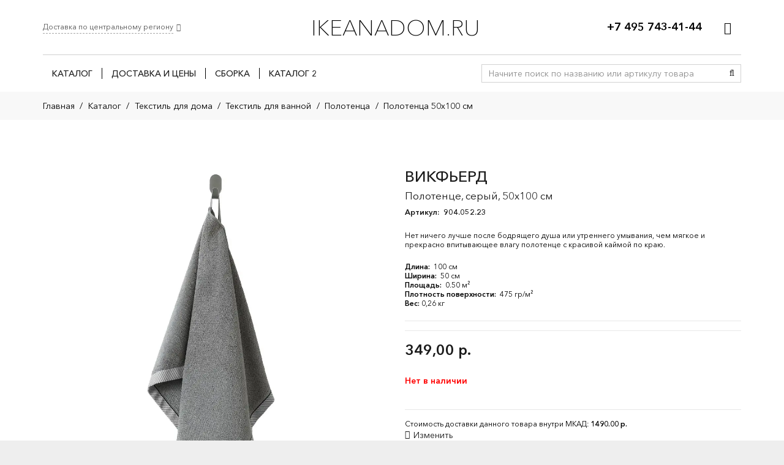

--- FILE ---
content_type: text/html; charset=UTF-8
request_url: https://ikeanadom.ru/shop/904-052-23/
body_size: 43071
content:
<!DOCTYPE HTML>
<html lang="ru-RU">
<head>
	<meta charset="UTF-8">
	<meta name='robots' content='index, follow, max-image-preview:large, max-snippet:-1, max-video-preview:-1' />
	<style>img:is([sizes="auto" i], [sizes^="auto," i]) { contain-intrinsic-size: 3000px 1500px }</style>
	
<!-- Google Tag Manager for WordPress by gtm4wp.com -->
<script data-cfasync="false" data-pagespeed-no-defer>
	var gtm4wp_datalayer_name = "dataLayer";
	var dataLayer = dataLayer || [];
	const gtm4wp_use_sku_instead = false;
	const gtm4wp_currency = 'RUB';
	const gtm4wp_product_per_impression = false;
	const gtm4wp_clear_ecommerce = false;
	const gtm4wp_datalayer_max_timeout = 2000;
</script>
<!-- End Google Tag Manager for WordPress by gtm4wp.com -->
	<!-- This site is optimized with the Yoast SEO plugin v26.3 - https://yoast.com/wordpress/plugins/seo/ -->
	<title>ВИКФЬЕРД - IKEANADOM.RU</title>
	<link rel="canonical" href="https://ikeanadom.ru/shop/904-052-23/" />
	<meta property="og:locale" content="ru_RU" />
	<meta property="og:type" content="article" />
	<meta property="og:title" content="ВИКФЬЕРД - IKEANADOM.RU" />
	<meta property="og:description" content="Нет ничего лучше после бодрящего душа или утреннего умывания, чем мягкое и прекрасно впитывающее влагу полотенце с красивой каймой по краю." />
	<meta property="og:url" content="https://ikeanadom.ru/shop/904-052-23/" />
	<meta property="og:site_name" content="IKEANADOM.RU" />
	<meta property="article:modified_time" content="2022-10-29T23:52:59+00:00" />
	<meta property="og:image" content="https://ikeanadom.ru/wp-content/uploads/ikea_img_new/vikf/vikfjaerd-hand-towel__0721207_PE733116_S5.webp" />
	<meta property="og:image:width" content="1024" />
	<meta property="og:image:height" content="1024" />
	<meta property="og:image:type" content="image/webp" />
	<meta name="twitter:card" content="summary_large_image" />
	<script type="application/ld+json" class="yoast-schema-graph">{"@context":"https://schema.org","@graph":[{"@type":["WebPage","ItemPage"],"@id":"https://ikeanadom.ru/shop/904-052-23/","url":"https://ikeanadom.ru/shop/904-052-23/","name":"ВИКФЬЕРД - IKEANADOM.RU","isPartOf":{"@id":"https://ikeanadom.ru/#website"},"primaryImageOfPage":{"@id":"https://ikeanadom.ru/shop/904-052-23/#primaryimage"},"image":{"@id":"https://ikeanadom.ru/shop/904-052-23/#primaryimage"},"thumbnailUrl":"https://ikeanadom.ru/wp-content/uploads/ikea_img_new/vikf/vikfjaerd-hand-towel__0721207_PE733116_S5.webp","datePublished":"2020-09-08T03:51:34+00:00","dateModified":"2022-10-29T23:52:59+00:00","breadcrumb":{"@id":"https://ikeanadom.ru/shop/904-052-23/#breadcrumb"},"inLanguage":"ru-RU","potentialAction":[{"@type":"ReadAction","target":["https://ikeanadom.ru/shop/904-052-23/"]}]},{"@type":"ImageObject","inLanguage":"ru-RU","@id":"https://ikeanadom.ru/shop/904-052-23/#primaryimage","url":"https://ikeanadom.ru/wp-content/uploads/ikea_img_new/vikf/vikfjaerd-hand-towel__0721207_PE733116_S5.webp","contentUrl":"https://ikeanadom.ru/wp-content/uploads/ikea_img_new/vikf/vikfjaerd-hand-towel__0721207_PE733116_S5.webp","width":1024,"height":1024},{"@type":"BreadcrumbList","@id":"https://ikeanadom.ru/shop/904-052-23/#breadcrumb","itemListElement":[{"@type":"ListItem","position":1,"name":"Главная страница","item":"https://ikeanadom.ru/"},{"@type":"ListItem","position":2,"name":"Каталог","item":"https://ikeanadom.ru/shop/"},{"@type":"ListItem","position":3,"name":"ВИКФЬЕРД"}]},{"@type":"WebSite","@id":"https://ikeanadom.ru/#website","url":"https://ikeanadom.ru/","name":"IKEANADOM.RU","description":"Доставка товаров ИКЕА. Заказ через интернет и по телефону. Москва, МО, Россия.","potentialAction":[{"@type":"SearchAction","target":{"@type":"EntryPoint","urlTemplate":"https://ikeanadom.ru/?s={search_term_string}"},"query-input":{"@type":"PropertyValueSpecification","valueRequired":true,"valueName":"search_term_string"}}],"inLanguage":"ru-RU"}]}</script>
	<!-- / Yoast SEO plugin. -->


<link rel="canonical" href="https://ikeanadom.ru/shop/904-052-23" />
<meta name="viewport" content="width=device-width, initial-scale=1">
<meta name="SKYPE_TOOLBAR" content="SKYPE_TOOLBAR_PARSER_COMPATIBLE">
<meta name="theme-color" content="#f5f5f5">
<meta property="og:title" content="ВИКФЬЕРД - IKEANADOM.RU">
<meta name="description" property="og:description" content="Нет ничего лучше после бодрящего душа или утреннего умывания, чем мягкое и прекрасно впитывающее влагу полотенце с красивой каймой по краю.">
<meta property="og:url" content="https://ikeanadom.ru/shop/904-052-23">
<meta property="og:locale" content="ru_RU">
<meta property="og:site_name" content="IKEANADOM.RU">
<meta property="og:type" content="product">
<meta property="og:image" content="https://ikeanadom.ru/wp-content/uploads/ikea_img_new/vikf/vikfjaerd-hand-towel__0721207_PE733116_S5.webp" itemprop="image">
<link rel="preload" href="https://ikeanadom.ru/wp-content/uploads/2021/06/AvenirNextCyr-Light.woff" as="font" type="font/woff" crossorigin><link rel="preload" href="https://ikeanadom.ru/wp-content/uploads/2021/06/AvenirNextCyr-Demi.woff" as="font" type="font/woff" crossorigin><link rel="preload" href="https://ikeanadom.ru/wp-content/uploads/2021/06/AvenirNextCyr-Medium.woff" as="font" type="font/woff" crossorigin><link rel="preload" href="https://ikeanadom.ru/wp-content/uploads/2021/06/AvenirNextCyr-UltraLight.woff" as="font" type="font/woff" crossorigin><link rel="preload" href="https://ikeanadom.ru/wp-content/uploads/2021/06/AvenirNextCyr-Regular.woff" as="font" type="font/woff" crossorigin><link rel="preload" href="https://ikeanadom.ru/wp-content/uploads/2021/06/AvenirNextCyr-Heavy.woff" as="font" type="font/woff" crossorigin><link rel="preload" href="https://ikeanadom.ru/wp-content/uploads/2021/06/AvenirNextCyr-Thin.woff" as="font" type="font/woff" crossorigin><link rel='stylesheet' id='contact-form-7-css' href='https://ikeanadom.ru/wp-content/plugins/contact-form-7/includes/css/styles.css?ver=6.1.3' media='all' />
<style id='contact-form-7-inline-css'>
.wpcf7 .wpcf7-recaptcha iframe {margin-bottom: 0;}.wpcf7 .wpcf7-recaptcha[data-align="center"] > div {margin: 0 auto;}.wpcf7 .wpcf7-recaptcha[data-align="right"] > div {margin: 0 0 0 auto;}
</style>
<link rel='stylesheet' id='photoswipe-css' href='https://ikeanadom.ru/wp-content/plugins/woocommerce/assets/css/photoswipe/photoswipe.min.css?ver=10.3.5' media='all' />
<link rel='stylesheet' id='photoswipe-default-skin-css' href='https://ikeanadom.ru/wp-content/plugins/woocommerce/assets/css/photoswipe/default-skin/default-skin.min.css?ver=10.3.5' media='all' />
<style id='woocommerce-inline-inline-css'>
.woocommerce form .form-row .required { visibility: visible; }
</style>
<link rel='stylesheet' id='jquery_ui-css' href='https://ikeanadom.ru/wp-content/plugins/dt_woocommerce_page_builder/assets/css/jquery-ui.css' media='all' />
<link rel='stylesheet' id='dtwpb-woo-extra-account-css' href='https://ikeanadom.ru/wp-content/plugins/dt_woocommerce_page_builder/assets/css/woocommerce-extra-public.css' media='all' />
<link rel='stylesheet' id='wcspt-style-css' href='https://ikeanadom.ru/wp-content/plugins/wc-secondary-product-thumbnail/assets/css/wcspt.min.css?ver=1.3.2' media='all' />
<link rel='stylesheet' id='brands-styles-css' href='https://ikeanadom.ru/wp-content/plugins/woocommerce/assets/css/brands.css?ver=10.3.5' media='all' />
<link rel='stylesheet' id='suggestions-css' href='https://ikeanadom.ru/wp-content/plugins/dadata/custom/assets/css/suggestions.css' media='all' />
<link rel='stylesheet' id='searchwp-live-search-css' href='https://ikeanadom.ru/wp-content/plugins/searchwp-live-ajax-search/assets/styles/style.min.css?ver=1.8.6' media='all' />
<style id='searchwp-live-search-inline-css'>
.searchwp-live-search-result .searchwp-live-search-result--title a {
  font-size: 16px;
}
.searchwp-live-search-result .searchwp-live-search-result--price {
  font-size: 14px;
}
.searchwp-live-search-result .searchwp-live-search-result--add-to-cart .button {
  font-size: 14px;
}

</style>
<link rel='stylesheet' id='dtwpb-css' href='https://ikeanadom.ru/wp-content/plugins/dt_woocommerce_page_builder/assets/css/style.css' media='all' />
<link rel='stylesheet' id='us-style-css' href='https://ikeanadom.ru/wp-content/themes/Impreza/css/style.min.css?ver=8.35.2' media='all' />
<link rel='stylesheet' id='us-woocommerce-css' href='https://ikeanadom.ru/wp-content/themes/Impreza/common/css/plugins/woocommerce.min.css?ver=8.35.2' media='all' />
<link rel='stylesheet' id='theme-style-css' href='https://ikeanadom.ru/wp-content/themes/Impreza-v2-child/style.css?ver=8.35.2' media='all' />
<link rel='stylesheet' id='cf7cf-style-css' href='https://ikeanadom.ru/wp-content/plugins/cf7-conditional-fields/style.css?ver=2.6.6' media='all' />
<link rel='stylesheet' id='custom-css-css' href='https://ikeanadom.ru/wp-content/plugins/dadata/custom/style.css' media='all' />
<script id="jquery-core-js-extra">
var ajaxurl = "https:\/\/ikeanadom.ru\/wp-admin\/admin-ajax.php";
</script>
<script src="https://ikeanadom.ru/wp-includes/js/jquery/jquery.min.js?ver=3.7.1" id="jquery-core-js"></script>
<script src="https://ikeanadom.ru/wp-content/plugins/woocommerce/assets/js/jquery-blockui/jquery.blockUI.min.js?ver=2.7.0-wc.10.3.5" id="wc-jquery-blockui-js" defer data-wp-strategy="defer"></script>
<script id="wc-add-to-cart-js-extra">
var wc_add_to_cart_params = {"ajax_url":"\/wp-admin\/admin-ajax.php","wc_ajax_url":"\/?wc-ajax=%%endpoint%%","i18n_view_cart":"\u041f\u0440\u043e\u0441\u043c\u043e\u0442\u0440 \u043a\u043e\u0440\u0437\u0438\u043d\u044b","cart_url":"https:\/\/ikeanadom.ru\/cart\/","is_cart":"","cart_redirect_after_add":"no"};
</script>
<script src="https://ikeanadom.ru/wp-content/plugins/woocommerce/assets/js/frontend/add-to-cart.min.js?ver=10.3.5" id="wc-add-to-cart-js" defer data-wp-strategy="defer"></script>
<script src="https://ikeanadom.ru/wp-content/plugins/woocommerce/assets/js/flexslider/jquery.flexslider.min.js?ver=2.7.2-wc.10.3.5" id="wc-flexslider-js" defer data-wp-strategy="defer"></script>
<script src="https://ikeanadom.ru/wp-content/plugins/woocommerce/assets/js/photoswipe/photoswipe.min.js?ver=4.1.1-wc.10.3.5" id="wc-photoswipe-js" defer data-wp-strategy="defer"></script>
<script src="https://ikeanadom.ru/wp-content/plugins/woocommerce/assets/js/photoswipe/photoswipe-ui-default.min.js?ver=4.1.1-wc.10.3.5" id="wc-photoswipe-ui-default-js" defer data-wp-strategy="defer"></script>
<script id="wc-single-product-js-extra">
var wc_single_product_params = {"i18n_required_rating_text":"\u041f\u043e\u0436\u0430\u043b\u0443\u0439\u0441\u0442\u0430, \u043f\u043e\u0441\u0442\u0430\u0432\u044c\u0442\u0435 \u043e\u0446\u0435\u043d\u043a\u0443","i18n_rating_options":["1 \u0438\u0437 5 \u0437\u0432\u0451\u0437\u0434","2 \u0438\u0437 5 \u0437\u0432\u0451\u0437\u0434","3 \u0438\u0437 5 \u0437\u0432\u0451\u0437\u0434","4 \u0438\u0437 5 \u0437\u0432\u0451\u0437\u0434","5 \u0438\u0437 5 \u0437\u0432\u0451\u0437\u0434"],"i18n_product_gallery_trigger_text":"\u041f\u0440\u043e\u0441\u043c\u043e\u0442\u0440 \u0433\u0430\u043b\u0435\u0440\u0435\u0438 \u0438\u0437\u043e\u0431\u0440\u0430\u0436\u0435\u043d\u0438\u0439 \u0432 \u043f\u043e\u043b\u043d\u043e\u044d\u043a\u0440\u0430\u043d\u043d\u043e\u043c \u0440\u0435\u0436\u0438\u043c\u0435","review_rating_required":"yes","flexslider":{"rtl":false,"animation":"slide","smoothHeight":true,"directionNav":false,"controlNav":"thumbnails","slideshow":false,"animationSpeed":500,"animationLoop":false,"allowOneSlide":false},"zoom_enabled":"","zoom_options":[],"photoswipe_enabled":"1","photoswipe_options":{"shareEl":false,"closeOnScroll":false,"history":false,"hideAnimationDuration":0,"showAnimationDuration":0},"flexslider_enabled":"1"};
</script>
<script src="https://ikeanadom.ru/wp-content/plugins/woocommerce/assets/js/frontend/single-product.min.js?ver=10.3.5" id="wc-single-product-js" defer data-wp-strategy="defer"></script>
<script src="https://ikeanadom.ru/wp-content/plugins/woocommerce/assets/js/js-cookie/js.cookie.min.js?ver=2.1.4-wc.10.3.5" id="wc-js-cookie-js" defer data-wp-strategy="defer"></script>
<script id="woocommerce-js-extra">
var woocommerce_params = {"ajax_url":"\/wp-admin\/admin-ajax.php","wc_ajax_url":"\/?wc-ajax=%%endpoint%%","i18n_password_show":"\u041f\u043e\u043a\u0430\u0437\u0430\u0442\u044c \u043f\u0430\u0440\u043e\u043b\u044c","i18n_password_hide":"\u0421\u043a\u0440\u044b\u0442\u044c \u043f\u0430\u0440\u043e\u043b\u044c"};
</script>
<script src="https://ikeanadom.ru/wp-content/plugins/woocommerce/assets/js/frontend/woocommerce.min.js?ver=10.3.5" id="woocommerce-js" defer data-wp-strategy="defer"></script>
<script src="https://ikeanadom.ru/wp-includes/js/jquery/ui/core.min.js?ver=1.13.3" id="jquery-ui-core-js"></script>
<script src="https://ikeanadom.ru/wp-includes/js/jquery/ui/datepicker.min.js?ver=1.13.3" id="jquery-ui-datepicker-js"></script>
<script id="jquery-ui-datepicker-js-after">
jQuery(function(jQuery){jQuery.datepicker.setDefaults({"closeText":"\u0417\u0430\u043a\u0440\u044b\u0442\u044c","currentText":"\u0421\u0435\u0433\u043e\u0434\u043d\u044f","monthNames":["\u042f\u043d\u0432\u0430\u0440\u044c","\u0424\u0435\u0432\u0440\u0430\u043b\u044c","\u041c\u0430\u0440\u0442","\u0410\u043f\u0440\u0435\u043b\u044c","\u041c\u0430\u0439","\u0418\u044e\u043d\u044c","\u0418\u044e\u043b\u044c","\u0410\u0432\u0433\u0443\u0441\u0442","\u0421\u0435\u043d\u0442\u044f\u0431\u0440\u044c","\u041e\u043a\u0442\u044f\u0431\u0440\u044c","\u041d\u043e\u044f\u0431\u0440\u044c","\u0414\u0435\u043a\u0430\u0431\u0440\u044c"],"monthNamesShort":["\u042f\u043d\u0432","\u0424\u0435\u0432","\u041c\u0430\u0440","\u0410\u043f\u0440","\u041c\u0430\u0439","\u0418\u044e\u043d","\u0418\u044e\u043b","\u0410\u0432\u0433","\u0421\u0435\u043d","\u041e\u043a\u0442","\u041d\u043e\u044f","\u0414\u0435\u043a"],"nextText":"\u0414\u0430\u043b\u0435\u0435","prevText":"\u041d\u0430\u0437\u0430\u0434","dayNames":["\u0412\u043e\u0441\u043a\u0440\u0435\u0441\u0435\u043d\u044c\u0435","\u041f\u043e\u043d\u0435\u0434\u0435\u043b\u044c\u043d\u0438\u043a","\u0412\u0442\u043e\u0440\u043d\u0438\u043a","\u0421\u0440\u0435\u0434\u0430","\u0427\u0435\u0442\u0432\u0435\u0440\u0433","\u041f\u044f\u0442\u043d\u0438\u0446\u0430","\u0421\u0443\u0431\u0431\u043e\u0442\u0430"],"dayNamesShort":["\u0412\u0441","\u041f\u043d","\u0412\u0442","\u0421\u0440","\u0427\u0442","\u041f\u0442","\u0421\u0431"],"dayNamesMin":["\u0412\u0441","\u041f\u043d","\u0412\u0442","\u0421\u0440","\u0427\u0442","\u041f\u0442","\u0421\u0431"],"dateFormat":"dd.mm.yy","firstDay":1,"isRTL":false});});
</script>
<script src="https://ikeanadom.ru/wp-content/plugins/dt_woocommerce_page_builder/assets/js/front-custom.js" id="dtwpb-woo-extra-account-fields-js"></script>
<script id="custom-js-js-extra">
var php_vars = {"dadata_suggest_token":"e599cd1df2f7dbf4d7ebe90a5c95e658a9477e42"};
</script>
<script src="https://ikeanadom.ru/wp-content/plugins/dadata/custom/custom.js" id="custom-js-js"></script>
<script src="https://ikeanadom.ru/wp-content/plugins/dadata/custom/assets/js/jquery.maskedinput.js" id="jquery.maskedinput.js-js"></script>
<script src="https://ikeanadom.ru/wp-content/plugins/dadata/custom/assets/js/jquery.suggestions.min.js" id="jquery.suggestions.min-js"></script>
<script></script>

<!-- Saphali Lite Version -->
<meta name="generator" content="Saphali Lite 2.0.0" />


<!-- Google Tag Manager for WordPress by gtm4wp.com -->
<!-- GTM Container placement set to footer -->
<script data-cfasync="false" data-pagespeed-no-defer>
	var dataLayer_content = {"pagePostType":"product","pagePostType2":"single-product","productRatingCounts":[],"productAverageRating":0,"productReviewCount":0,"productType":"simple","productIsVariable":0};
	dataLayer.push( dataLayer_content );
</script>
<script data-cfasync="false" data-pagespeed-no-defer>
(function(w,d,s,l,i){w[l]=w[l]||[];w[l].push({'gtm.start':
new Date().getTime(),event:'gtm.js'});var f=d.getElementsByTagName(s)[0],
j=d.createElement(s),dl=l!='dataLayer'?'&l='+l:'';j.async=true;j.src=
'//www.googletagmanager.com/gtm.js?id='+i+dl;f.parentNode.insertBefore(j,f);
})(window,document,'script','dataLayer','GTM-K7H2HDH');
</script>
<!-- End Google Tag Manager for WordPress by gtm4wp.com -->		<script id="us_add_no_touch">
			if ( ! /Android|webOS|iPhone|iPad|iPod|BlackBerry|IEMobile|Opera Mini/i.test( navigator.userAgent ) ) {
				document.documentElement.classList.add( "no-touch" );
			}
		</script>
				<script id="us_color_scheme_switch_class">
			if ( document.cookie.includes( "us_color_scheme_switch_is_on=true" ) ) {
				document.documentElement.classList.add( "us-color-scheme-on" );
			}
		</script>
			<noscript><style>.woocommerce-product-gallery{ opacity: 1 !important; }</style></noscript>
	<meta name="generator" content="Powered by WPBakery Page Builder - drag and drop page builder for WordPress."/>
<meta name="generator" content="Powered by Slider Revolution 6.7.15 - responsive, Mobile-Friendly Slider Plugin for WordPress with comfortable drag and drop interface." />
<link rel="icon" href="https://ikeanadom.ru/wp-content/uploads/2020/06/favicon_01.ico" sizes="32x32" />
<link rel="icon" href="https://ikeanadom.ru/wp-content/uploads/2020/06/favicon_01.ico" sizes="192x192" />
<link rel="apple-touch-icon" href="https://ikeanadom.ru/wp-content/uploads/2020/06/favicon_01.ico" />
<meta name="msapplication-TileImage" content="https://ikeanadom.ru/wp-content/uploads/2020/06/favicon_01.ico" />
<script>function setREVStartSize(e){
			//window.requestAnimationFrame(function() {
				window.RSIW = window.RSIW===undefined ? window.innerWidth : window.RSIW;
				window.RSIH = window.RSIH===undefined ? window.innerHeight : window.RSIH;
				try {
					var pw = document.getElementById(e.c).parentNode.offsetWidth,
						newh;
					pw = pw===0 || isNaN(pw) || (e.l=="fullwidth" || e.layout=="fullwidth") ? window.RSIW : pw;
					e.tabw = e.tabw===undefined ? 0 : parseInt(e.tabw);
					e.thumbw = e.thumbw===undefined ? 0 : parseInt(e.thumbw);
					e.tabh = e.tabh===undefined ? 0 : parseInt(e.tabh);
					e.thumbh = e.thumbh===undefined ? 0 : parseInt(e.thumbh);
					e.tabhide = e.tabhide===undefined ? 0 : parseInt(e.tabhide);
					e.thumbhide = e.thumbhide===undefined ? 0 : parseInt(e.thumbhide);
					e.mh = e.mh===undefined || e.mh=="" || e.mh==="auto" ? 0 : parseInt(e.mh,0);
					if(e.layout==="fullscreen" || e.l==="fullscreen")
						newh = Math.max(e.mh,window.RSIH);
					else{
						e.gw = Array.isArray(e.gw) ? e.gw : [e.gw];
						for (var i in e.rl) if (e.gw[i]===undefined || e.gw[i]===0) e.gw[i] = e.gw[i-1];
						e.gh = e.el===undefined || e.el==="" || (Array.isArray(e.el) && e.el.length==0)? e.gh : e.el;
						e.gh = Array.isArray(e.gh) ? e.gh : [e.gh];
						for (var i in e.rl) if (e.gh[i]===undefined || e.gh[i]===0) e.gh[i] = e.gh[i-1];
											
						var nl = new Array(e.rl.length),
							ix = 0,
							sl;
						e.tabw = e.tabhide>=pw ? 0 : e.tabw;
						e.thumbw = e.thumbhide>=pw ? 0 : e.thumbw;
						e.tabh = e.tabhide>=pw ? 0 : e.tabh;
						e.thumbh = e.thumbhide>=pw ? 0 : e.thumbh;
						for (var i in e.rl) nl[i] = e.rl[i]<window.RSIW ? 0 : e.rl[i];
						sl = nl[0];
						for (var i in nl) if (sl>nl[i] && nl[i]>0) { sl = nl[i]; ix=i;}
						var m = pw>(e.gw[ix]+e.tabw+e.thumbw) ? 1 : (pw-(e.tabw+e.thumbw)) / (e.gw[ix]);
						newh =  (e.gh[ix] * m) + (e.tabh + e.thumbh);
					}
					var el = document.getElementById(e.c);
					if (el!==null && el) el.style.height = newh+"px";
					el = document.getElementById(e.c+"_wrapper");
					if (el!==null && el) {
						el.style.height = newh+"px";
						el.style.display = "block";
					}
				} catch(e){
					console.log("Failure at Presize of Slider:" + e)
				}
			//});
		  };</script>
<noscript><style> .wpb_animate_when_almost_visible { opacity: 1; }</style></noscript>		<style id="us-icon-fonts">@font-face{font-display:block;font-style:normal;font-family:"fontawesome";font-weight:900;src:url("https://ikeanadom.ru/wp-content/themes/Impreza/fonts/fa-solid-900.woff2?ver=8.35.2") format("woff2")}.fas{font-family:"fontawesome";font-weight:900}@font-face{font-display:block;font-style:normal;font-family:"fontawesome";font-weight:400;src:url("https://ikeanadom.ru/wp-content/themes/Impreza/fonts/fa-regular-400.woff2?ver=8.35.2") format("woff2")}.far{font-family:"fontawesome";font-weight:400}@font-face{font-display:block;font-style:normal;font-family:"fontawesome";font-weight:300;src:url("https://ikeanadom.ru/wp-content/themes/Impreza/fonts/fa-light-300.woff2?ver=8.35.2") format("woff2")}.fal{font-family:"fontawesome";font-weight:300}@font-face{font-display:block;font-style:normal;font-family:"Font Awesome 5 Duotone";font-weight:900;src:url("https://ikeanadom.ru/wp-content/themes/Impreza/fonts/fa-duotone-900.woff2?ver=8.35.2") format("woff2")}.fad{font-family:"Font Awesome 5 Duotone";font-weight:900}.fad{position:relative}.fad:before{position:absolute}.fad:after{opacity:0.4}@font-face{font-display:block;font-style:normal;font-family:"Font Awesome 5 Brands";font-weight:400;src:url("https://ikeanadom.ru/wp-content/themes/Impreza/fonts/fa-brands-400.woff2?ver=8.35.2") format("woff2")}.fab{font-family:"Font Awesome 5 Brands";font-weight:400}@font-face{font-display:block;font-style:normal;font-family:"Material Icons";font-weight:400;src:url("https://ikeanadom.ru/wp-content/themes/Impreza/fonts/material-icons.woff2?ver=8.35.2") format("woff2")}.material-icons{font-family:"Material Icons";font-weight:400}</style>
				<style id="us-theme-options-css">:root{--color-header-middle-bg:#ffffff;--color-header-middle-bg-grad:#ffffff;--color-header-middle-text:#1a1a1a;--color-header-middle-text-hover:#0CA7FF;--color-header-transparent-bg:transparent;--color-header-transparent-bg-grad:transparent;--color-header-transparent-text:#ffffff;--color-header-transparent-text-hover:#ffffff;--color-chrome-toolbar:#f5f5f5;--color-header-top-bg:#ffffff;--color-header-top-bg-grad:#ffffff;--color-header-top-text:#000000;--color-header-top-text-hover:#555555;--color-header-top-transparent-bg:rgba(0,0,0,0.2);--color-header-top-transparent-bg-grad:rgba(0,0,0,0.2);--color-header-top-transparent-text:rgba(255,255,255,0.66);--color-header-top-transparent-text-hover:#fff;--color-content-bg:#ffffff;--color-content-bg-grad:#ffffff;--color-content-bg-alt:#f5f5f5;--color-content-bg-alt-grad:#f5f5f5;--color-content-border:#e8e8e8;--color-content-heading:#1a1a1a;--color-content-heading-grad:#1a1a1a;--color-content-text:#1a1a1a;--color-content-link:#79b4eb;--color-content-link-hover:#0CA7FF;--color-content-primary:#0CA7FF;--color-content-primary-grad:#0CA7FF;--color-content-secondary:#ffffff;--color-content-secondary-grad:#ffffff;--color-content-faded:#999999;--color-content-overlay:rgba(15,19,31,0.80);--color-content-overlay-grad:rgba(15,19,31,0.80);--color-alt-content-bg:#f5f5f5;--color-alt-content-bg-grad:#f5f5f5;--color-alt-content-bg-alt:#ffffff;--color-alt-content-bg-alt-grad:#ffffff;--color-alt-content-border:#dddddd;--color-alt-content-heading:#1a1a1a;--color-alt-content-heading-grad:#1a1a1a;--color-alt-content-text:#333333;--color-alt-content-link:#0CA7FF;--color-alt-content-link-hover:#79b4eb;--color-alt-content-primary:#79b4eb;--color-alt-content-primary-grad:#79b4eb;--color-alt-content-secondary:#ffffff;--color-alt-content-secondary-grad:#ffffff;--color-alt-content-faded:#999999;--color-alt-content-overlay:rgba(100,108,253,0.85);--color-alt-content-overlay-grad:rgba(100,108,253,0.85);--color-footer-bg:#222222;--color-footer-bg-grad:#222222;--color-footer-bg-alt:#1a1a1a;--color-footer-bg-alt-grad:#1a1a1a;--color-footer-border:#333333;--color-footer-heading:#fff;--color-footer-heading-grad:#fff;--color-footer-text:#999999;--color-footer-link:#cccccc;--color-footer-link-hover:#0CA7FF;--color-subfooter-bg:#1a1a1a;--color-subfooter-bg-grad:#1a1a1a;--color-subfooter-bg-alt:#222222;--color-subfooter-bg-alt-grad:#222222;--color-subfooter-border:#282828;--color-subfooter-heading:#e3e7f0;--color-subfooter-heading-grad:#e3e7f0;--color-subfooter-text:#bbbbbb;--color-subfooter-link:#ffffff;--color-subfooter-link-hover:#0CA7FF;--color-content-primary-faded:rgba(12,167,255,0.15);--box-shadow:0 5px 15px rgba(0,0,0,.15);--box-shadow-up:0 -5px 15px rgba(0,0,0,.15);--site-canvas-width:1300px;--site-content-width:1140px;--site-sidebar-width:25%;--text-block-margin-bottom:0.5rem}@font-face{font-display:swap;font-style:normal;font-family:"Avenir Next";font-weight:300;src:url(/wp-content/uploads/2021/06/AvenirNextCyr-Light.woff) format("woff")}@font-face{font-display:swap;font-style:normal;font-family:"Avenir Next";font-weight:700;src:url(/wp-content/uploads/2021/06/AvenirNextCyr-Demi.woff) format("woff")}@font-face{font-display:swap;font-style:normal;font-family:"Avenir Next";font-weight:500;src:url(/wp-content/uploads/2021/06/AvenirNextCyr-Medium.woff) format("woff")}@font-face{font-display:swap;font-style:normal;font-family:"Avenir Next";font-weight:200;src:url(/wp-content/uploads/2021/06/AvenirNextCyr-UltraLight.woff) format("woff")}@font-face{font-display:swap;font-style:normal;font-family:"Avenir Next";font-weight:400;src:url(/wp-content/uploads/2021/06/AvenirNextCyr-Regular.woff) format("woff")}@font-face{font-display:swap;font-style:normal;font-family:"Avenir Next";font-weight:900;src:url(/wp-content/uploads/2021/06/AvenirNextCyr-Heavy.woff) format("woff")}@font-face{font-display:swap;font-style:normal;font-family:"Avenir Next";font-weight:100;src:url(/wp-content/uploads/2021/06/AvenirNextCyr-Thin.woff) format("woff")}:root{--font-family:"Avenir Next";--font-size:14px;--line-height:22px;--font-weight:400;--bold-font-weight:700;--h1-font-family:inherit;--h1-font-size:3.0rem;--h1-line-height:1.2;--h1-font-weight:400;--h1-bold-font-weight:700;--h1-text-transform:none;--h1-font-style:normal;--h1-letter-spacing:0em;--h1-margin-bottom:1.5rem;--h2-font-family:var(--h1-font-family);--h2-font-size:2.0rem;--h2-line-height:1.2;--h2-font-weight:var(--h1-font-weight);--h2-bold-font-weight:var(--h1-bold-font-weight);--h2-text-transform:var(--h1-text-transform);--h2-font-style:var(--h1-font-style);--h2-letter-spacing:0em;--h2-margin-bottom:1.5rem;--h3-font-family:var(--h1-font-family);--h3-font-size:1.7rem;--h3-line-height:1.2;--h3-font-weight:var(--h1-font-weight);--h3-bold-font-weight:var(--h1-bold-font-weight);--h3-text-transform:var(--h1-text-transform);--h3-font-style:var(--h1-font-style);--h3-letter-spacing:0em;--h3-margin-bottom:1.5rem;--h4-font-family:var(--h1-font-family);--h4-font-size:1.5rem;--h4-line-height:1.2;--h4-font-weight:var(--h1-font-weight);--h4-bold-font-weight:var(--h1-bold-font-weight);--h4-text-transform:var(--h1-text-transform);--h4-font-style:var(--h1-font-style);--h4-letter-spacing:0em;--h4-margin-bottom:1.5rem;--h5-font-family:var(--h1-font-family);--h5-font-size:1.4rem;--h5-line-height:1.2;--h5-font-weight:var(--h1-font-weight);--h5-bold-font-weight:var(--h1-bold-font-weight);--h5-text-transform:var(--h1-text-transform);--h5-font-style:var(--h1-font-style);--h5-letter-spacing:0em;--h5-margin-bottom:1.5rem;--h6-font-family:var(--h1-font-family);--h6-font-size:1.3rem;--h6-line-height:1.2;--h6-font-weight:var(--h1-font-weight);--h6-bold-font-weight:var(--h1-bold-font-weight);--h6-text-transform:var(--h1-text-transform);--h6-font-style:var(--h1-font-style);--h6-letter-spacing:0em;--h6-margin-bottom:1.5rem}h1{font-family:var(--h1-font-family,inherit);font-weight:var(--h1-font-weight,inherit);font-size:var(--h1-font-size,inherit);font-style:var(--h1-font-style,inherit);line-height:var(--h1-line-height,1.4);letter-spacing:var(--h1-letter-spacing,inherit);text-transform:var(--h1-text-transform,inherit);margin-bottom:var(--h1-margin-bottom,1.5rem)}h1>strong{font-weight:var(--h1-bold-font-weight,bold)}h2{font-family:var(--h2-font-family,inherit);font-weight:var(--h2-font-weight,inherit);font-size:var(--h2-font-size,inherit);font-style:var(--h2-font-style,inherit);line-height:var(--h2-line-height,1.4);letter-spacing:var(--h2-letter-spacing,inherit);text-transform:var(--h2-text-transform,inherit);margin-bottom:var(--h2-margin-bottom,1.5rem)}h2>strong{font-weight:var(--h2-bold-font-weight,bold)}h3{font-family:var(--h3-font-family,inherit);font-weight:var(--h3-font-weight,inherit);font-size:var(--h3-font-size,inherit);font-style:var(--h3-font-style,inherit);line-height:var(--h3-line-height,1.4);letter-spacing:var(--h3-letter-spacing,inherit);text-transform:var(--h3-text-transform,inherit);margin-bottom:var(--h3-margin-bottom,1.5rem)}h3>strong{font-weight:var(--h3-bold-font-weight,bold)}h4{font-family:var(--h4-font-family,inherit);font-weight:var(--h4-font-weight,inherit);font-size:var(--h4-font-size,inherit);font-style:var(--h4-font-style,inherit);line-height:var(--h4-line-height,1.4);letter-spacing:var(--h4-letter-spacing,inherit);text-transform:var(--h4-text-transform,inherit);margin-bottom:var(--h4-margin-bottom,1.5rem)}h4>strong{font-weight:var(--h4-bold-font-weight,bold)}h5{font-family:var(--h5-font-family,inherit);font-weight:var(--h5-font-weight,inherit);font-size:var(--h5-font-size,inherit);font-style:var(--h5-font-style,inherit);line-height:var(--h5-line-height,1.4);letter-spacing:var(--h5-letter-spacing,inherit);text-transform:var(--h5-text-transform,inherit);margin-bottom:var(--h5-margin-bottom,1.5rem)}h5>strong{font-weight:var(--h5-bold-font-weight,bold)}h6{font-family:var(--h6-font-family,inherit);font-weight:var(--h6-font-weight,inherit);font-size:var(--h6-font-size,inherit);font-style:var(--h6-font-style,inherit);line-height:var(--h6-line-height,1.4);letter-spacing:var(--h6-letter-spacing,inherit);text-transform:var(--h6-text-transform,inherit);margin-bottom:var(--h6-margin-bottom,1.5rem)}h6>strong{font-weight:var(--h6-bold-font-weight,bold)}body{background:#eeeeee}@media (max-width:1210px){.l-main .aligncenter{max-width:calc(100vw - 5rem)}}@media (min-width:1381px){body.usb_preview .hide_on_default{opacity:0.25!important}.vc_hidden-lg,body:not(.usb_preview) .hide_on_default{display:none!important}.default_align_left{text-align:left;justify-content:flex-start}.default_align_right{text-align:right;justify-content:flex-end}.default_align_center{text-align:center;justify-content:center}.w-hwrapper.default_align_center>*{margin-left:calc( var(--hwrapper-gap,1.2rem) / 2 );margin-right:calc( var(--hwrapper-gap,1.2rem) / 2 )}.default_align_justify{justify-content:space-between}.w-hwrapper>.default_align_justify,.default_align_justify>.w-btn{width:100%}}@media (min-width:1025px) and (max-width:1380px){body.usb_preview .hide_on_laptops{opacity:0.25!important}.vc_hidden-md,body:not(.usb_preview) .hide_on_laptops{display:none!important}.laptops_align_left{text-align:left;justify-content:flex-start}.laptops_align_right{text-align:right;justify-content:flex-end}.laptops_align_center{text-align:center;justify-content:center}.w-hwrapper.laptops_align_center>*{margin-left:calc( var(--hwrapper-gap,1.2rem) / 2 );margin-right:calc( var(--hwrapper-gap,1.2rem) / 2 )}.laptops_align_justify{justify-content:space-between}.w-hwrapper>.laptops_align_justify,.laptops_align_justify>.w-btn{width:100%}.g-cols.via_grid[style*="--laptops-columns-gap"]{gap:var(--laptops-columns-gap,3rem)}}@media (min-width:601px) and (max-width:1024px){body.usb_preview .hide_on_tablets{opacity:0.25!important}.vc_hidden-sm,body:not(.usb_preview) .hide_on_tablets{display:none!important}.tablets_align_left{text-align:left;justify-content:flex-start}.tablets_align_right{text-align:right;justify-content:flex-end}.tablets_align_center{text-align:center;justify-content:center}.w-hwrapper.tablets_align_center>*{margin-left:calc( var(--hwrapper-gap,1.2rem) / 2 );margin-right:calc( var(--hwrapper-gap,1.2rem) / 2 )}.tablets_align_justify{justify-content:space-between}.w-hwrapper>.tablets_align_justify,.tablets_align_justify>.w-btn{width:100%}.g-cols.via_grid[style*="--tablets-columns-gap"]{gap:var(--tablets-columns-gap,3rem)}}@media (max-width:600px){body.usb_preview .hide_on_mobiles{opacity:0.25!important}.vc_hidden-xs,body:not(.usb_preview) .hide_on_mobiles{display:none!important}.mobiles_align_left{text-align:left;justify-content:flex-start}.mobiles_align_right{text-align:right;justify-content:flex-end}.mobiles_align_center{text-align:center;justify-content:center}.w-hwrapper.mobiles_align_center>*{margin-left:calc( var(--hwrapper-gap,1.2rem) / 2 );margin-right:calc( var(--hwrapper-gap,1.2rem) / 2 )}.mobiles_align_justify{justify-content:space-between}.w-hwrapper>.mobiles_align_justify,.mobiles_align_justify>.w-btn{width:100%}.w-hwrapper.stack_on_mobiles{display:block}.w-hwrapper.stack_on_mobiles>:not(script){display:block;margin:0 0 var(--hwrapper-gap,1.2rem)}.w-hwrapper.stack_on_mobiles>:last-child{margin-bottom:0}.g-cols.via_grid[style*="--mobiles-columns-gap"]{gap:var(--mobiles-columns-gap,1.5rem)}}@media (max-width:600px){.g-cols.type_default>div[class*="vc_col-xs-"]{margin-top:1rem;margin-bottom:1rem}.g-cols>div:not([class*="vc_col-xs-"]){width:100%;margin:0 0 1.5rem}.g-cols.reversed>div:last-of-type{order:-1}.g-cols.type_boxes>div,.g-cols.reversed>div:first-child,.g-cols:not(.reversed)>div:last-child,.g-cols>div.has_bg_color{margin-bottom:0}.vc_col-xs-1{width:8.3333%}.vc_col-xs-2{width:16.6666%}.vc_col-xs-1\/5{width:20%}.vc_col-xs-3{width:25%}.vc_col-xs-4{width:33.3333%}.vc_col-xs-2\/5{width:40%}.vc_col-xs-5{width:41.6666%}.vc_col-xs-6{width:50%}.vc_col-xs-7{width:58.3333%}.vc_col-xs-3\/5{width:60%}.vc_col-xs-8{width:66.6666%}.vc_col-xs-9{width:75%}.vc_col-xs-4\/5{width:80%}.vc_col-xs-10{width:83.3333%}.vc_col-xs-11{width:91.6666%}.vc_col-xs-12{width:100%}.vc_col-xs-offset-0{margin-left:0}.vc_col-xs-offset-1{margin-left:8.3333%}.vc_col-xs-offset-2{margin-left:16.6666%}.vc_col-xs-offset-1\/5{margin-left:20%}.vc_col-xs-offset-3{margin-left:25%}.vc_col-xs-offset-4{margin-left:33.3333%}.vc_col-xs-offset-2\/5{margin-left:40%}.vc_col-xs-offset-5{margin-left:41.6666%}.vc_col-xs-offset-6{margin-left:50%}.vc_col-xs-offset-7{margin-left:58.3333%}.vc_col-xs-offset-3\/5{margin-left:60%}.vc_col-xs-offset-8{margin-left:66.6666%}.vc_col-xs-offset-9{margin-left:75%}.vc_col-xs-offset-4\/5{margin-left:80%}.vc_col-xs-offset-10{margin-left:83.3333%}.vc_col-xs-offset-11{margin-left:91.6666%}.vc_col-xs-offset-12{margin-left:100%}}@media (min-width:601px){.vc_col-sm-1{width:8.3333%}.vc_col-sm-2{width:16.6666%}.vc_col-sm-1\/5{width:20%}.vc_col-sm-3{width:25%}.vc_col-sm-4{width:33.3333%}.vc_col-sm-2\/5{width:40%}.vc_col-sm-5{width:41.6666%}.vc_col-sm-6{width:50%}.vc_col-sm-7{width:58.3333%}.vc_col-sm-3\/5{width:60%}.vc_col-sm-8{width:66.6666%}.vc_col-sm-9{width:75%}.vc_col-sm-4\/5{width:80%}.vc_col-sm-10{width:83.3333%}.vc_col-sm-11{width:91.6666%}.vc_col-sm-12{width:100%}.vc_col-sm-offset-0{margin-left:0}.vc_col-sm-offset-1{margin-left:8.3333%}.vc_col-sm-offset-2{margin-left:16.6666%}.vc_col-sm-offset-1\/5{margin-left:20%}.vc_col-sm-offset-3{margin-left:25%}.vc_col-sm-offset-4{margin-left:33.3333%}.vc_col-sm-offset-2\/5{margin-left:40%}.vc_col-sm-offset-5{margin-left:41.6666%}.vc_col-sm-offset-6{margin-left:50%}.vc_col-sm-offset-7{margin-left:58.3333%}.vc_col-sm-offset-3\/5{margin-left:60%}.vc_col-sm-offset-8{margin-left:66.6666%}.vc_col-sm-offset-9{margin-left:75%}.vc_col-sm-offset-4\/5{margin-left:80%}.vc_col-sm-offset-10{margin-left:83.3333%}.vc_col-sm-offset-11{margin-left:91.6666%}.vc_col-sm-offset-12{margin-left:100%}}@media (min-width:1025px){.vc_col-md-1{width:8.3333%}.vc_col-md-2{width:16.6666%}.vc_col-md-1\/5{width:20%}.vc_col-md-3{width:25%}.vc_col-md-4{width:33.3333%}.vc_col-md-2\/5{width:40%}.vc_col-md-5{width:41.6666%}.vc_col-md-6{width:50%}.vc_col-md-7{width:58.3333%}.vc_col-md-3\/5{width:60%}.vc_col-md-8{width:66.6666%}.vc_col-md-9{width:75%}.vc_col-md-4\/5{width:80%}.vc_col-md-10{width:83.3333%}.vc_col-md-11{width:91.6666%}.vc_col-md-12{width:100%}.vc_col-md-offset-0{margin-left:0}.vc_col-md-offset-1{margin-left:8.3333%}.vc_col-md-offset-2{margin-left:16.6666%}.vc_col-md-offset-1\/5{margin-left:20%}.vc_col-md-offset-3{margin-left:25%}.vc_col-md-offset-4{margin-left:33.3333%}.vc_col-md-offset-2\/5{margin-left:40%}.vc_col-md-offset-5{margin-left:41.6666%}.vc_col-md-offset-6{margin-left:50%}.vc_col-md-offset-7{margin-left:58.3333%}.vc_col-md-offset-3\/5{margin-left:60%}.vc_col-md-offset-8{margin-left:66.6666%}.vc_col-md-offset-9{margin-left:75%}.vc_col-md-offset-4\/5{margin-left:80%}.vc_col-md-offset-10{margin-left:83.3333%}.vc_col-md-offset-11{margin-left:91.6666%}.vc_col-md-offset-12{margin-left:100%}}@media (min-width:1381px){.vc_col-lg-1{width:8.3333%}.vc_col-lg-2{width:16.6666%}.vc_col-lg-1\/5{width:20%}.vc_col-lg-3{width:25%}.vc_col-lg-4{width:33.3333%}.vc_col-lg-2\/5{width:40%}.vc_col-lg-5{width:41.6666%}.vc_col-lg-6{width:50%}.vc_col-lg-7{width:58.3333%}.vc_col-lg-3\/5{width:60%}.vc_col-lg-8{width:66.6666%}.vc_col-lg-9{width:75%}.vc_col-lg-4\/5{width:80%}.vc_col-lg-10{width:83.3333%}.vc_col-lg-11{width:91.6666%}.vc_col-lg-12{width:100%}.vc_col-lg-offset-0{margin-left:0}.vc_col-lg-offset-1{margin-left:8.3333%}.vc_col-lg-offset-2{margin-left:16.6666%}.vc_col-lg-offset-1\/5{margin-left:20%}.vc_col-lg-offset-3{margin-left:25%}.vc_col-lg-offset-4{margin-left:33.3333%}.vc_col-lg-offset-2\/5{margin-left:40%}.vc_col-lg-offset-5{margin-left:41.6666%}.vc_col-lg-offset-6{margin-left:50%}.vc_col-lg-offset-7{margin-left:58.3333%}.vc_col-lg-offset-3\/5{margin-left:60%}.vc_col-lg-offset-8{margin-left:66.6666%}.vc_col-lg-offset-9{margin-left:75%}.vc_col-lg-offset-4\/5{margin-left:80%}.vc_col-lg-offset-10{margin-left:83.3333%}.vc_col-lg-offset-11{margin-left:91.6666%}.vc_col-lg-offset-12{margin-left:100%}}@media (min-width:601px) and (max-width:1024px){.g-cols.via_flex.type_default>div[class*="vc_col-md-"],.g-cols.via_flex.type_default>div[class*="vc_col-lg-"]{margin-top:1rem;margin-bottom:1rem}}@media (min-width:1025px) and (max-width:1380px){.g-cols.via_flex.type_default>div[class*="vc_col-lg-"]{margin-top:1rem;margin-bottom:1rem}}@media (max-width:767px){.l-canvas{overflow:hidden}.g-cols.stacking_default.reversed>div:last-of-type{order:-1}.g-cols.stacking_default.via_flex>div:not([class*="vc_col-xs"]){width:100%;margin:0 0 1.5rem}.g-cols.stacking_default.via_grid.mobiles-cols_1{grid-template-columns:100%}.g-cols.stacking_default.via_flex.type_boxes>div,.g-cols.stacking_default.via_flex.reversed>div:first-child,.g-cols.stacking_default.via_flex:not(.reversed)>div:last-child,.g-cols.stacking_default.via_flex>div.has_bg_color{margin-bottom:0}.g-cols.stacking_default.via_flex.type_default>.wpb_column.stretched{margin-left:-1rem;margin-right:-1rem}.g-cols.stacking_default.via_grid.mobiles-cols_1>.wpb_column.stretched,.g-cols.stacking_default.via_flex.type_boxes>.wpb_column.stretched{margin-left:-2.5rem;margin-right:-2.5rem;width:auto}.vc_column-inner.type_sticky>.wpb_wrapper,.vc_column_container.type_sticky>.vc_column-inner{top:0!important}}@media (min-width:768px){body:not(.rtl) .l-section.for_sidebar.at_left>div>.l-sidebar,.rtl .l-section.for_sidebar.at_right>div>.l-sidebar{order:-1}.vc_column_container.type_sticky>.vc_column-inner,.vc_column-inner.type_sticky>.wpb_wrapper{position:-webkit-sticky;position:sticky}.l-section.type_sticky{position:-webkit-sticky;position:sticky;top:0;z-index:11;transition:top 0.3s cubic-bezier(.78,.13,.15,.86) 0.1s}.header_hor .l-header.post_fixed.sticky_auto_hide{z-index:12}.admin-bar .l-section.type_sticky{top:32px}.l-section.type_sticky>.l-section-h{transition:padding-top 0.3s}.header_hor .l-header.pos_fixed:not(.down)~.l-main .l-section.type_sticky:not(:first-of-type){top:var(--header-sticky-height)}.admin-bar.header_hor .l-header.pos_fixed:not(.down)~.l-main .l-section.type_sticky:not(:first-of-type){top:calc( var(--header-sticky-height) + 32px )}.header_hor .l-header.pos_fixed.sticky:not(.down)~.l-main .l-section.type_sticky:first-of-type>.l-section-h{padding-top:var(--header-sticky-height)}.header_hor.headerinpos_bottom .l-header.pos_fixed.sticky:not(.down)~.l-main .l-section.type_sticky:first-of-type>.l-section-h{padding-bottom:var(--header-sticky-height)!important}}@media screen and (min-width:1210px){.g-cols.via_flex.type_default>.wpb_column.stretched:first-of-type{margin-left:min( calc( var(--site-content-width) / 2 + 0px / 2 + 1.5rem - 50vw),-1rem )}.g-cols.via_flex.type_default>.wpb_column.stretched:last-of-type{margin-right:min( calc( var(--site-content-width) / 2 + 0px / 2 + 1.5rem - 50vw),-1rem )}.l-main .alignfull, .w-separator.width_screen,.g-cols.via_grid>.wpb_column.stretched:first-of-type,.g-cols.via_flex.type_boxes>.wpb_column.stretched:first-of-type{margin-left:min( calc( var(--site-content-width) / 2 + 0px / 2 - 50vw ),-2.5rem )}.l-main .alignfull, .w-separator.width_screen,.g-cols.via_grid>.wpb_column.stretched:last-of-type,.g-cols.via_flex.type_boxes>.wpb_column.stretched:last-of-type{margin-right:min( calc( var(--site-content-width) / 2 + 0px / 2 - 50vw ),-2.5rem )}}@media (max-width:600px){.w-form-row.for_submit[style*=btn-size-mobiles] .w-btn{font-size:var(--btn-size-mobiles)!important}}a,button,input[type=submit],.ui-slider-handle{outline:none!important}.w-toplink,.w-header-show{background:rgba(0,0,0,0.3)}.no-touch .w-toplink.active:hover,.no-touch .w-header-show:hover{background:var(--color-content-primary-grad)}button[type=submit]:not(.w-btn),input[type=submit]:not(.w-btn),.us-nav-style_1>*,.navstyle_1>.owl-nav button,.us-btn-style_1{font-family:var(--font-family);font-size:14px;line-height:1.2!important;font-weight:400;font-style:normal;text-transform:uppercase;letter-spacing:0.01em;border-radius:0em;padding:0.8em 2.1em;background:#0CA7FF;border-color:transparent;color:#ffffff!important;box-shadow:0 0em 0em 0 rgba(0,0,0,0.2)}button[type=submit]:not(.w-btn):before,input[type=submit]:not(.w-btn),.us-nav-style_1>*:before,.navstyle_1>.owl-nav button:before,.us-btn-style_1:before{border-width:0px}.no-touch button[type=submit]:not(.w-btn):hover,.no-touch input[type=submit]:not(.w-btn):hover,.us-nav-style_1>span.current,.no-touch .us-nav-style_1>a:hover,.no-touch .navstyle_1>.owl-nav button:hover,.no-touch .us-btn-style_1:hover{box-shadow:0 0em 0em 0 rgba(0,0,0,0.2);background:#0CA7FF;border-color:transparent;color:#ffffff!important}.us-nav-style_1>*{min-width:calc(1.2em + 2 * 0.8em)}.us-nav-style_5>*,.navstyle_5>.owl-nav button,.us-btn-style_5{font-family:var(--font-family);font-size:14px;line-height:1.20!important;font-weight:300;font-style:normal;text-transform:uppercase;letter-spacing:0.01em;border-radius:0em;padding:1em 1.8em;background:#fecc00;border-color:transparent;color:#ffffff!important;box-shadow:0 0em 0em 0 rgba(0,0,0,0.2)}.us-nav-style_5>*:before,.navstyle_5>.owl-nav button:before,.us-btn-style_5:before{border-width:0px}.us-nav-style_5>span.current,.no-touch .us-nav-style_5>a:hover,.no-touch .navstyle_5>.owl-nav button:hover,.no-touch .us-btn-style_5:hover{box-shadow:0 0em 0em 0 rgba(0,0,0,0.2);background:#d83f37;border-color:transparent;color:#ffffff!important}.us-nav-style_5>*{min-width:calc(1.20em + 2 * 1em)}.us-nav-style_9>*,.navstyle_9>.owl-nav button,.us-btn-style_9{font-family:var(--font-family);font-size:13px;line-height:1.20!important;font-weight:300;font-style:normal;text-transform:uppercase;letter-spacing:0.01em;border-radius:0em;padding:1em 0.5em;background:#fecc00;border-color:#ffffff;color:#ffffff!important;box-shadow:0 0em 0em 0 rgba(0,0,0,0.2)}.us-nav-style_9>*:before,.navstyle_9>.owl-nav button:before,.us-btn-style_9:before{border-width:2px}.us-nav-style_9>span.current,.no-touch .us-nav-style_9>a:hover,.no-touch .navstyle_9>.owl-nav button:hover,.no-touch .us-btn-style_9:hover{box-shadow:0 0em 0em 0 rgba(0,0,0,0.2);background:#d83f37;border-color:#ffffff;color:#ffffff!important}.us-nav-style_9>*{min-width:calc(1.20em + 2 * 1em)}.us-nav-style_11>*,.navstyle_11>.owl-nav button,.us-btn-style_11{font-family:var(--font-family);font-size:13px;line-height:1.20!important;font-weight:300;font-style:normal;text-transform:uppercase;letter-spacing:0.01em;border-radius:0em;padding:1em 0.5em;background:#b6d6f4;border-color:transparent;color:#1a1a1a!important;box-shadow:0 0em 0em 0 rgba(0,0,0,0.2)}.us-nav-style_11>*:before,.navstyle_11>.owl-nav button:before,.us-btn-style_11:before{border-width:0px}.us-nav-style_11>span.current,.no-touch .us-nav-style_11>a:hover,.no-touch .navstyle_11>.owl-nav button:hover,.no-touch .us-btn-style_11:hover{box-shadow:0 0em 0em 0 rgba(0,0,0,0.2);background:#d83f37;border-color:#ffffff;color:#ffffff!important}.us-nav-style_11>*{min-width:calc(1.20em + 2 * 1em)}.us-nav-style_10>*,.navstyle_10>.owl-nav button,.us-btn-style_10{font-family:var(--font-family);font-size:13px;line-height:1.20!important;font-weight:300;font-style:normal;text-transform:uppercase;letter-spacing:0.01em;border-radius:0em;padding:1em 1em;background:#fecc00;border-color:#ffffff;color:#ffffff!important;box-shadow:0 0em 0em 0 rgba(0,0,0,0.2)}.us-nav-style_10>*:before,.navstyle_10>.owl-nav button:before,.us-btn-style_10:before{border-width:2px}.us-nav-style_10>span.current,.no-touch .us-nav-style_10>a:hover,.no-touch .navstyle_10>.owl-nav button:hover,.no-touch .us-btn-style_10:hover{box-shadow:0 0em 0em 0 rgba(0,0,0,0.2);background:#d83f37;border-color:#ffffff;color:#ffffff!important}.us-nav-style_10>*{min-width:calc(1.20em + 2 * 1em)}.us-nav-style_12>*,.navstyle_12>.owl-nav button,.us-btn-style_12{font-family:var(--font-family);font-size:13px;line-height:1.20!important;font-weight:300;font-style:normal;text-transform:uppercase;letter-spacing:0.01em;border-radius:0em;padding:1em 1em;background:#b6d6f4;border-color:transparent;color:#1a1a1a!important;box-shadow:0 0em 0em 0 rgba(0,0,0,0.2)}.us-nav-style_12>*:before,.navstyle_12>.owl-nav button:before,.us-btn-style_12:before{border-width:0px}.us-nav-style_12>span.current,.no-touch .us-nav-style_12>a:hover,.no-touch .navstyle_12>.owl-nav button:hover,.no-touch .us-btn-style_12:hover{box-shadow:0 0em 0em 0 rgba(0,0,0,0.2);background:#d83f37;border-color:#ffffff;color:#ffffff!important}.us-nav-style_12>*{min-width:calc(1.20em + 2 * 1em)}.us-nav-style_13>*,.navstyle_13>.owl-nav button,.us-btn-style_13{font-family:var(--font-family);font-size:13px;line-height:1.20!important;font-weight:300;font-style:normal;text-transform:uppercase;letter-spacing:0.01em;border-radius:0em;padding:1em 1em;background:#d7e9f9;border-color:transparent;color:#1a1a1a!important;box-shadow:0 0em 0em 0 rgba(0,0,0,0.2)}.us-nav-style_13>*:before,.navstyle_13>.owl-nav button:before,.us-btn-style_13:before{border-width:0px}.us-nav-style_13>span.current,.no-touch .us-nav-style_13>a:hover,.no-touch .navstyle_13>.owl-nav button:hover,.no-touch .us-btn-style_13:hover{box-shadow:0 0em 0em 0 rgba(0,0,0,0.2);background:#d83f37;border-color:#ffffff;color:#ffffff!important}.us-nav-style_13>*{min-width:calc(1.20em + 2 * 1em)}.woocommerce .button,.woocommerce .actions .button,.us-nav-style_2>*,.navstyle_2>.owl-nav button,.us-btn-style_2{font-family:var(--font-family);font-size:14px;line-height:1.20!important;font-weight:300;font-style:normal;text-transform:uppercase;letter-spacing:0.01em;border-radius:0em;padding:1em 1.8em;background:#79b4eb;border-color:transparent;color:#ffffff!important;box-shadow:0 0em 0em 0 rgba(0,0,0,0.2)}.woocommerce .button:before,.woocommerce .actions .button:before,.us-nav-style_2>*:before,.navstyle_2>.owl-nav button:before,.us-btn-style_2:before{border-width:0px}.no-touch .woocommerce .button:hover,.no-touch .woocommerce .actions .button:hover,.us-nav-style_2>span.current,.no-touch .us-nav-style_2>a:hover,.no-touch .navstyle_2>.owl-nav button:hover,.no-touch .us-btn-style_2:hover{box-shadow:0 0em 0em 0 rgba(0,0,0,0.2);background:#d83f37;border-color:transparent;color:#ffffff!important}.us-nav-style_2>*{min-width:calc(1.20em + 2 * 1em)}.us-nav-style_7>*,.navstyle_7>.owl-nav button,.us-btn-style_7{font-family:var(--font-family);font-size:12px;line-height:1.20!important;font-weight:300;font-style:normal;text-transform:uppercase;letter-spacing:0.01em;border-radius:0em;padding:0.5em 1em;background:#79b4eb;border-color:transparent;color:#ffffff!important;box-shadow:0 0em 0em 0 rgba(0,0,0,0.2)}.us-nav-style_7>*:before,.navstyle_7>.owl-nav button:before,.us-btn-style_7:before{border-width:0px}.us-nav-style_7>span.current,.no-touch .us-nav-style_7>a:hover,.no-touch .navstyle_7>.owl-nav button:hover,.no-touch .us-btn-style_7:hover{box-shadow:0 0em 0em 0 rgba(0,0,0,0.2);background:#d83f37;border-color:transparent;color:#ffffff!important}.us-nav-style_7>*{min-width:calc(1.20em + 2 * 0.5em)}.us-nav-style_8>*,.navstyle_8>.owl-nav button,.us-btn-style_8{font-family:var(--font-family);font-size:12px;line-height:1.20!important;font-weight:300;font-style:normal;text-transform:none;letter-spacing:0.01em;border-radius:0em;padding:0.5em 1em;background:#333333;border-color:transparent;color:#ffffff!important;box-shadow:0 0em 0em 0 rgba(0,0,0,0.2)}.us-nav-style_8>*:before,.navstyle_8>.owl-nav button:before,.us-btn-style_8:before{border-width:0px}.us-nav-style_8>span.current,.no-touch .us-nav-style_8>a:hover,.no-touch .navstyle_8>.owl-nav button:hover,.no-touch .us-btn-style_8:hover{box-shadow:0 0em 0em 0 rgba(0,0,0,0.2);background:#d83f37;border-color:transparent;color:#ffffff!important}.us-nav-style_8>*{min-width:calc(1.20em + 2 * 0.5em)}.us-nav-style_3>*,.navstyle_3>.owl-nav button,.us-btn-style_3{font-family:var(--font-family);font-size:14px;line-height:1.20!important;font-weight:300;font-style:normal;text-transform:uppercase;letter-spacing:0.01em;border-radius:0em;padding:1em 1.8em;background:#d83f37;border-color:transparent;color:#ffffff!important;box-shadow:0 0em 0em 0 rgba(0,0,0,0.2)}.us-nav-style_3>*:before,.navstyle_3>.owl-nav button:before,.us-btn-style_3:before{border-width:0px}.us-nav-style_3>span.current,.no-touch .us-nav-style_3>a:hover,.no-touch .navstyle_3>.owl-nav button:hover,.no-touch .us-btn-style_3:hover{box-shadow:0 0em 0em 0 rgba(0,0,0,0.2);background:#fecc00;border-color:transparent;color:#ffffff!important}.us-nav-style_3>*{min-width:calc(1.20em + 2 * 1em)}.us-nav-style_4>*,.navstyle_4>.owl-nav button,.us-btn-style_4{font-family:var(--font-family);font-size:14px;line-height:1.20!important;font-weight:300;font-style:normal;text-transform:uppercase;letter-spacing:0.01em;border-radius:0em;padding:1em 1.8em;background:#79b4eb;border-color:transparent;color:#ffffff!important;box-shadow:0 0em 0em 0 rgba(0,0,0,0.2)}.us-nav-style_4>*:before,.navstyle_4>.owl-nav button:before,.us-btn-style_4:before{border-width:0px}.us-nav-style_4>span.current,.no-touch .us-nav-style_4>a:hover,.no-touch .navstyle_4>.owl-nav button:hover,.no-touch .us-btn-style_4:hover{box-shadow:0 0em 0em 0 rgba(0,0,0,0.2);background:#fecc00;border-color:transparent;color:#ffffff!important}.us-nav-style_4>*{min-width:calc(1.20em + 2 * 1em)}.us-nav-style_6>*,.navstyle_6>.owl-nav button,.us-btn-style_6{font-family:var(--font-family);font-size:14px;line-height:1.20!important;font-weight:300;font-style:normal;text-transform:uppercase;letter-spacing:0.01em;border-radius:0em;padding:1em 1.8em;background:rgba(255,255,255,0.00);border-color:#ffffff;color:#ffffff!important;box-shadow:0 0em 0em 0 rgba(0,0,0,0.2)}.us-nav-style_6>*:before,.navstyle_6>.owl-nav button:before,.us-btn-style_6:before{border-width:2px}.us-nav-style_6>span.current,.no-touch .us-nav-style_6>a:hover,.no-touch .navstyle_6>.owl-nav button:hover,.no-touch .us-btn-style_6:hover{box-shadow:0 0em 0em 0 rgba(0,0,0,0.2);background:#79b4eb;border-color:#ffffff;color:#ffffff!important}.us-nav-style_6>*{min-width:calc(1.20em + 2 * 1em)}.woocommerce .button.alt,.woocommerce .button.checkout,.woocommerce .button.add_to_cart_button,.us-nav-style_14>*,.navstyle_14>.owl-nav button,.us-btn-style_14{font-family:var(--font-family);font-size:12px;line-height:1.2!important;font-weight:600;font-style:normal;text-transform:none;letter-spacing:0em;border-radius:0em;padding:0.8em 2.5em;background:#0CA7FF;border-color:transparent;color:#ffffff!important}.woocommerce .button.alt:before,.woocommerce .button.checkout:before,.woocommerce .button.add_to_cart_button:before,.us-nav-style_14>*:before,.navstyle_14>.owl-nav button:before,.us-btn-style_14:before{border-width:2px}.no-touch .woocommerce .button.alt:hover,.no-touch .woocommerce .button.checkout:hover,.no-touch .woocommerce .button.add_to_cart_button:hover,.us-nav-style_14>span.current,.no-touch .us-nav-style_14>a:hover,.no-touch .navstyle_14>.owl-nav button:hover,.no-touch .us-btn-style_14:hover{background:#0CA7FF;border-color:transparent;color:#ffffff!important}.us-nav-style_14>*{min-width:calc(1.2em + 2 * 0.8em)}.us-nav-style_15>*,.navstyle_15>.owl-nav button,.us-btn-style_15{font-family:var(--font-family);font-size:12px;line-height:1.20!important;font-weight:600;font-style:normal;text-transform:none;letter-spacing:0em;border-radius:0em;padding:0.8em 2.5em;background:#5F5D5D;border-color:transparent;color:#ffffff!important}.us-nav-style_15>*:before,.navstyle_15>.owl-nav button:before,.us-btn-style_15:before{border-width:2px}.us-nav-style_15>span.current,.no-touch .us-nav-style_15>a:hover,.no-touch .navstyle_15>.owl-nav button:hover,.no-touch .us-btn-style_15:hover{background:#5F5D5D;border-color:transparent;color:#ffffff!important}.us-nav-style_15>*{min-width:calc(1.20em + 2 * 0.8em)}.us-nav-style_16>*,.navstyle_16>.owl-nav button,.us-btn-style_16{font-family:var(--font-family);font-size:12px;line-height:1.20!important;font-weight:600;font-style:normal;text-transform:none;letter-spacing:0em;border-radius:0em;padding:0.8em 2.5em;background:#F3F3F3;border-color:transparent;color:#000000!important}.us-nav-style_16>*:before,.navstyle_16>.owl-nav button:before,.us-btn-style_16:before{border-width:2px}.us-nav-style_16>span.current,.no-touch .us-nav-style_16>a:hover,.no-touch .navstyle_16>.owl-nav button:hover,.no-touch .us-btn-style_16:hover{background:#F3F3F3;border-color:transparent;color:#000000!important}.us-nav-style_16>*{min-width:calc(1.20em + 2 * 0.8em)}.us-nav-style_17>*,.navstyle_17>.owl-nav button,.us-btn-style_17{font-family:var(--font-family);font-size:1rem;line-height:1.2!important;font-weight:400;font-style:normal;text-transform:none;letter-spacing:0em;border-radius:0.3em;padding:0.8em 1.8em;background:#0073aa;border-color:transparent;color:#ffffff!important;box-shadow:0 0em 0em 0 rgba(0,0,0,0.2)}.us-nav-style_17>*:before,.navstyle_17>.owl-nav button:before,.us-btn-style_17:before{border-width:2px}.us-nav-style_17>span.current,.no-touch .us-nav-style_17>a:hover,.no-touch .navstyle_17>.owl-nav button:hover,.no-touch .us-btn-style_17:hover{box-shadow:0 0em 0em 0 rgba(0,0,0,0.2);background:transparent;border-color:#0073aa;color:#0073aa!important}.us-nav-style_17>*{min-width:calc(1.2em + 2 * 0.8em)}:root{--inputs-font-family:inherit;--inputs-font-size:1rem;--inputs-font-weight:400;--inputs-letter-spacing:0em;--inputs-text-transform:none;--inputs-height:2rem;--inputs-padding:0.8rem;--inputs-checkbox-size:1.5em;--inputs-border-width:1px;--inputs-border-radius:0rem;--inputs-background:#f5f5f5;--inputs-border-color:#d2d2d2;--inputs-text-color:#333333;--inputs-box-shadow:0px 0px 0px 0px rgba(0,0,0,0.08) ;--inputs-focus-background:#f5f5f5;--inputs-focus-border-color:#d2d2d2;--inputs-focus-text-color:#333333;--inputs-focus-box-shadow:0px 0px 0px 2px #79b4eb}.leaflet-default-icon-path{background-image:url(https://ikeanadom.ru/wp-content/themes/Impreza/common/css/vendor/images/marker-icon.png)}.woocommerce-product-gallery--columns-5 li{width:20.0000%}.woocommerce-product-gallery ol{margin:2px -2px 0}.woocommerce-product-gallery ol>li{padding:2px}.header_hor .w-nav.type_desktop .menu-item-39396 .w-nav-list.level_2{left:0;right:0;transform-origin:50% 0}.header_hor .w-nav.type_desktop .menu-item-39396{position:static}.header_hor .w-nav.type_desktop .menu-item-2193 .w-nav-list.level_2{left:0;right:0;transform-origin:50% 0}.header_hor .w-nav.type_desktop .menu-item-2193{position:static}.header_hor .w-nav.type_desktop .menu-item-323749 .w-nav-list.level_2{left:0;right:0;transform-origin:50% 0}.header_hor .w-nav.type_desktop .menu-item-323749{position:static}.header_hor .w-nav.type_desktop .menu-item-323750 .w-nav-list.level_2{left:0;right:0;transform-origin:50% 0}.header_hor .w-nav.type_desktop .menu-item-323750{position:static}</style>
				<style id="us-current-header-css"> .l-subheader.at_top,.l-subheader.at_top .w-dropdown-list,.l-subheader.at_top .type_mobile .w-nav-list.level_1{background:var(--color-header-top-bg);color:var(--color-header-top-text)}.no-touch .l-subheader.at_top a:hover,.no-touch .l-header.bg_transparent .l-subheader.at_top .w-dropdown.opened a:hover{color:var(--color-header-top-text-hover)}.l-header.bg_transparent:not(.sticky) .l-subheader.at_top{background:var(--color-header-top-transparent-bg);color:var(--color-header-top-transparent-text)}.no-touch .l-header.bg_transparent:not(.sticky) .at_top .w-cart-link:hover,.no-touch .l-header.bg_transparent:not(.sticky) .at_top .w-text a:hover,.no-touch .l-header.bg_transparent:not(.sticky) .at_top .w-html a:hover,.no-touch .l-header.bg_transparent:not(.sticky) .at_top .w-nav>a:hover,.no-touch .l-header.bg_transparent:not(.sticky) .at_top .w-menu a:hover,.no-touch .l-header.bg_transparent:not(.sticky) .at_top .w-search>a:hover,.no-touch .l-header.bg_transparent:not(.sticky) .at_top .w-socials.color_text a:hover,.no-touch .l-header.bg_transparent:not(.sticky) .at_top .w-socials.color_link a:hover,.no-touch .l-header.bg_transparent:not(.sticky) .at_top .w-dropdown a:hover,.no-touch .l-header.bg_transparent:not(.sticky) .at_top .type_desktop .menu-item.level_1:hover>a{color:var(--color-header-transparent-text-hover)}.l-subheader.at_middle,.l-subheader.at_middle .w-dropdown-list,.l-subheader.at_middle .type_mobile .w-nav-list.level_1{background:var(--color-header-middle-bg);color:var(--color-header-middle-text)}.no-touch .l-subheader.at_middle a:hover,.no-touch .l-header.bg_transparent .l-subheader.at_middle .w-dropdown.opened a:hover{color:var(--color-header-middle-text-hover)}.l-header.bg_transparent:not(.sticky) .l-subheader.at_middle{background:var(--color-header-transparent-bg);color:var(--color-header-transparent-text)}.no-touch .l-header.bg_transparent:not(.sticky) .at_middle .w-cart-link:hover,.no-touch .l-header.bg_transparent:not(.sticky) .at_middle .w-text a:hover,.no-touch .l-header.bg_transparent:not(.sticky) .at_middle .w-html a:hover,.no-touch .l-header.bg_transparent:not(.sticky) .at_middle .w-nav>a:hover,.no-touch .l-header.bg_transparent:not(.sticky) .at_middle .w-menu a:hover,.no-touch .l-header.bg_transparent:not(.sticky) .at_middle .w-search>a:hover,.no-touch .l-header.bg_transparent:not(.sticky) .at_middle .w-socials.color_text a:hover,.no-touch .l-header.bg_transparent:not(.sticky) .at_middle .w-socials.color_link a:hover,.no-touch .l-header.bg_transparent:not(.sticky) .at_middle .w-dropdown a:hover,.no-touch .l-header.bg_transparent:not(.sticky) .at_middle .type_desktop .menu-item.level_1:hover>a{color:var(--color-header-transparent-text-hover)}.header_ver .l-header{background:var(--color-header-middle-bg);color:var(--color-header-middle-text)}@media (min-width:901px){.hidden_for_default{display:none!important}.l-subheader.at_bottom{display:none}.l-header{position:relative;z-index:111;width:100%}.l-subheader{margin:0 auto}.l-subheader.width_full{padding-left:1.5rem;padding-right:1.5rem}.l-subheader-h{display:flex;align-items:center;position:relative;margin:0 auto;max-width:var(--site-content-width,1200px);height:inherit}.w-header-show{display:none}.l-header.pos_fixed{position:fixed;left:0}.l-header.pos_fixed:not(.notransition) .l-subheader{transition-property:transform,background,box-shadow,line-height,height;transition-duration:.3s;transition-timing-function:cubic-bezier(.78,.13,.15,.86)}.headerinpos_bottom.sticky_first_section .l-header.pos_fixed{position:fixed!important}.header_hor .l-header.sticky_auto_hide{transition:transform .3s cubic-bezier(.78,.13,.15,.86) .1s}.header_hor .l-header.sticky_auto_hide.down{transform:translateY(-110%)}.l-header.bg_transparent:not(.sticky) .l-subheader{box-shadow:none!important;background:none}.l-header.bg_transparent~.l-main .l-section.width_full.height_auto:first-of-type>.l-section-h{padding-top:0!important;padding-bottom:0!important}.l-header.pos_static.bg_transparent{position:absolute;left:0}.l-subheader.width_full .l-subheader-h{max-width:none!important}.l-header.shadow_thin .l-subheader.at_middle,.l-header.shadow_thin .l-subheader.at_bottom{box-shadow:0 1px 0 rgba(0,0,0,0.08)}.l-header.shadow_wide .l-subheader.at_middle,.l-header.shadow_wide .l-subheader.at_bottom{box-shadow:0 3px 5px -1px rgba(0,0,0,0.1),0 2px 1px -1px rgba(0,0,0,0.05)}.header_hor .l-subheader-cell>.w-cart{margin-left:0;margin-right:0}:root{--header-height:150px;--header-sticky-height:60px}.l-header:before{content:'150'}.l-header.sticky:before{content:'60'}.l-subheader.at_top{line-height:90px;height:90px}.l-header.sticky .l-subheader.at_top{line-height:0px;height:0px;overflow:hidden}.l-subheader.at_middle{line-height:60px;height:60px}.l-header.sticky .l-subheader.at_middle{line-height:60px;height:60px}.l-subheader.at_bottom{line-height:45px;height:45px}.l-header.sticky .l-subheader.at_bottom{line-height:45px;height:45px}.headerinpos_above .l-header.pos_fixed{overflow:hidden;transition:transform 0.3s;transform:translate3d(0,-100%,0)}.headerinpos_above .l-header.pos_fixed.sticky{overflow:visible;transform:none}.headerinpos_above .l-header.pos_fixed~.l-section>.l-section-h,.headerinpos_above .l-header.pos_fixed~.l-main .l-section:first-of-type>.l-section-h{padding-top:0!important}.headerinpos_below .l-header.pos_fixed:not(.sticky){position:absolute;top:100%}.headerinpos_below .l-header.pos_fixed~.l-main>.l-section:first-of-type>.l-section-h{padding-top:0!important}.headerinpos_below .l-header.pos_fixed~.l-main .l-section.full_height:nth-of-type(2){min-height:100vh}.headerinpos_below .l-header.pos_fixed~.l-main>.l-section:nth-of-type(2)>.l-section-h{padding-top:var(--header-height)}.headerinpos_bottom .l-header.pos_fixed:not(.sticky){position:absolute;top:100vh}.headerinpos_bottom .l-header.pos_fixed~.l-main>.l-section:first-of-type>.l-section-h{padding-top:0!important}.headerinpos_bottom .l-header.pos_fixed~.l-main>.l-section:first-of-type>.l-section-h{padding-bottom:var(--header-height)}.headerinpos_bottom .l-header.pos_fixed.bg_transparent~.l-main .l-section.valign_center:not(.height_auto):first-of-type>.l-section-h{top:calc( var(--header-height) / 2 )}.headerinpos_bottom .l-header.pos_fixed:not(.sticky) .w-cart-dropdown,.headerinpos_bottom .l-header.pos_fixed:not(.sticky) .w-nav.type_desktop .w-nav-list.level_2{bottom:100%;transform-origin:0 100%}.headerinpos_bottom .l-header.pos_fixed:not(.sticky) .w-nav.type_mobile.m_layout_dropdown .w-nav-list.level_1{top:auto;bottom:100%;box-shadow:var(--box-shadow-up)}.headerinpos_bottom .l-header.pos_fixed:not(.sticky) .w-nav.type_desktop .w-nav-list.level_3,.headerinpos_bottom .l-header.pos_fixed:not(.sticky) .w-nav.type_desktop .w-nav-list.level_4{top:auto;bottom:0;transform-origin:0 100%}.headerinpos_bottom .l-header.pos_fixed:not(.sticky) .w-dropdown-list{top:auto;bottom:-0.4em;padding-top:0.4em;padding-bottom:2.4em}.admin-bar .l-header.pos_static.bg_solid~.l-main .l-section.full_height:first-of-type{min-height:calc( 100vh - var(--header-height) - 32px )}.admin-bar .l-header.pos_fixed:not(.sticky_auto_hide)~.l-main .l-section.full_height:not(:first-of-type){min-height:calc( 100vh - var(--header-sticky-height) - 32px )}.admin-bar.headerinpos_below .l-header.pos_fixed~.l-main .l-section.full_height:nth-of-type(2){min-height:calc(100vh - 32px)}}@media (min-width:1025px) and (max-width:900px){.hidden_for_laptops{display:none!important}.l-subheader.at_bottom{display:none}.l-header{position:relative;z-index:111;width:100%}.l-subheader{margin:0 auto}.l-subheader.width_full{padding-left:1.5rem;padding-right:1.5rem}.l-subheader-h{display:flex;align-items:center;position:relative;margin:0 auto;max-width:var(--site-content-width,1200px);height:inherit}.w-header-show{display:none}.l-header.pos_fixed{position:fixed;left:0}.l-header.pos_fixed:not(.notransition) .l-subheader{transition-property:transform,background,box-shadow,line-height,height;transition-duration:.3s;transition-timing-function:cubic-bezier(.78,.13,.15,.86)}.headerinpos_bottom.sticky_first_section .l-header.pos_fixed{position:fixed!important}.header_hor .l-header.sticky_auto_hide{transition:transform .3s cubic-bezier(.78,.13,.15,.86) .1s}.header_hor .l-header.sticky_auto_hide.down{transform:translateY(-110%)}.l-header.bg_transparent:not(.sticky) .l-subheader{box-shadow:none!important;background:none}.l-header.bg_transparent~.l-main .l-section.width_full.height_auto:first-of-type>.l-section-h{padding-top:0!important;padding-bottom:0!important}.l-header.pos_static.bg_transparent{position:absolute;left:0}.l-subheader.width_full .l-subheader-h{max-width:none!important}.l-header.shadow_thin .l-subheader.at_middle,.l-header.shadow_thin .l-subheader.at_bottom{box-shadow:0 1px 0 rgba(0,0,0,0.08)}.l-header.shadow_wide .l-subheader.at_middle,.l-header.shadow_wide .l-subheader.at_bottom{box-shadow:0 3px 5px -1px rgba(0,0,0,0.1),0 2px 1px -1px rgba(0,0,0,0.05)}.header_hor .l-subheader-cell>.w-cart{margin-left:0;margin-right:0}:root{--header-height:150px;--header-sticky-height:60px}.l-header:before{content:'150'}.l-header.sticky:before{content:'60'}.l-subheader.at_top{line-height:90px;height:90px}.l-header.sticky .l-subheader.at_top{line-height:0px;height:0px;overflow:hidden}.l-subheader.at_middle{line-height:60px;height:60px}.l-header.sticky .l-subheader.at_middle{line-height:60px;height:60px}.l-subheader.at_bottom{line-height:45px;height:45px}.l-header.sticky .l-subheader.at_bottom{line-height:45px;height:45px}.headerinpos_above .l-header.pos_fixed{overflow:hidden;transition:transform 0.3s;transform:translate3d(0,-100%,0)}.headerinpos_above .l-header.pos_fixed.sticky{overflow:visible;transform:none}.headerinpos_above .l-header.pos_fixed~.l-section>.l-section-h,.headerinpos_above .l-header.pos_fixed~.l-main .l-section:first-of-type>.l-section-h{padding-top:0!important}.headerinpos_below .l-header.pos_fixed:not(.sticky){position:absolute;top:100%}.headerinpos_below .l-header.pos_fixed~.l-main>.l-section:first-of-type>.l-section-h{padding-top:0!important}.headerinpos_below .l-header.pos_fixed~.l-main .l-section.full_height:nth-of-type(2){min-height:100vh}.headerinpos_below .l-header.pos_fixed~.l-main>.l-section:nth-of-type(2)>.l-section-h{padding-top:var(--header-height)}.headerinpos_bottom .l-header.pos_fixed:not(.sticky){position:absolute;top:100vh}.headerinpos_bottom .l-header.pos_fixed~.l-main>.l-section:first-of-type>.l-section-h{padding-top:0!important}.headerinpos_bottom .l-header.pos_fixed~.l-main>.l-section:first-of-type>.l-section-h{padding-bottom:var(--header-height)}.headerinpos_bottom .l-header.pos_fixed.bg_transparent~.l-main .l-section.valign_center:not(.height_auto):first-of-type>.l-section-h{top:calc( var(--header-height) / 2 )}.headerinpos_bottom .l-header.pos_fixed:not(.sticky) .w-cart-dropdown,.headerinpos_bottom .l-header.pos_fixed:not(.sticky) .w-nav.type_desktop .w-nav-list.level_2{bottom:100%;transform-origin:0 100%}.headerinpos_bottom .l-header.pos_fixed:not(.sticky) .w-nav.type_mobile.m_layout_dropdown .w-nav-list.level_1{top:auto;bottom:100%;box-shadow:var(--box-shadow-up)}.headerinpos_bottom .l-header.pos_fixed:not(.sticky) .w-nav.type_desktop .w-nav-list.level_3,.headerinpos_bottom .l-header.pos_fixed:not(.sticky) .w-nav.type_desktop .w-nav-list.level_4{top:auto;bottom:0;transform-origin:0 100%}.headerinpos_bottom .l-header.pos_fixed:not(.sticky) .w-dropdown-list{top:auto;bottom:-0.4em;padding-top:0.4em;padding-bottom:2.4em}.admin-bar .l-header.pos_static.bg_solid~.l-main .l-section.full_height:first-of-type{min-height:calc( 100vh - var(--header-height) - 32px )}.admin-bar .l-header.pos_fixed:not(.sticky_auto_hide)~.l-main .l-section.full_height:not(:first-of-type){min-height:calc( 100vh - var(--header-sticky-height) - 32px )}.admin-bar.headerinpos_below .l-header.pos_fixed~.l-main .l-section.full_height:nth-of-type(2){min-height:calc(100vh - 32px)}}@media (min-width:601px) and (max-width:1024px){.hidden_for_tablets{display:none!important}.l-subheader.at_bottom{display:none}.l-header{position:relative;z-index:111;width:100%}.l-subheader{margin:0 auto}.l-subheader.width_full{padding-left:1.5rem;padding-right:1.5rem}.l-subheader-h{display:flex;align-items:center;position:relative;margin:0 auto;max-width:var(--site-content-width,1200px);height:inherit}.w-header-show{display:none}.l-header.pos_fixed{position:fixed;left:0}.l-header.pos_fixed:not(.notransition) .l-subheader{transition-property:transform,background,box-shadow,line-height,height;transition-duration:.3s;transition-timing-function:cubic-bezier(.78,.13,.15,.86)}.headerinpos_bottom.sticky_first_section .l-header.pos_fixed{position:fixed!important}.header_hor .l-header.sticky_auto_hide{transition:transform .3s cubic-bezier(.78,.13,.15,.86) .1s}.header_hor .l-header.sticky_auto_hide.down{transform:translateY(-110%)}.l-header.bg_transparent:not(.sticky) .l-subheader{box-shadow:none!important;background:none}.l-header.bg_transparent~.l-main .l-section.width_full.height_auto:first-of-type>.l-section-h{padding-top:0!important;padding-bottom:0!important}.l-header.pos_static.bg_transparent{position:absolute;left:0}.l-subheader.width_full .l-subheader-h{max-width:none!important}.l-header.shadow_thin .l-subheader.at_middle,.l-header.shadow_thin .l-subheader.at_bottom{box-shadow:0 1px 0 rgba(0,0,0,0.08)}.l-header.shadow_wide .l-subheader.at_middle,.l-header.shadow_wide .l-subheader.at_bottom{box-shadow:0 3px 5px -1px rgba(0,0,0,0.1),0 2px 1px -1px rgba(0,0,0,0.05)}.header_hor .l-subheader-cell>.w-cart{margin-left:0;margin-right:0}:root{--header-height:130px;--header-sticky-height:50px}.l-header:before{content:'130'}.l-header.sticky:before{content:'50'}.l-subheader.at_top{line-height:80px;height:80px}.l-header.sticky .l-subheader.at_top{line-height:0px;height:0px;overflow:hidden}.l-subheader.at_middle{line-height:50px;height:50px}.l-header.sticky .l-subheader.at_middle{line-height:50px;height:50px}.l-subheader.at_bottom{line-height:50px;height:50px}.l-header.sticky .l-subheader.at_bottom{line-height:50px;height:50px}}@media (max-width:600px){.hidden_for_mobiles{display:none!important}.l-subheader.at_bottom{display:none}.l-header{position:relative;z-index:111;width:100%}.l-subheader{margin:0 auto}.l-subheader.width_full{padding-left:1.5rem;padding-right:1.5rem}.l-subheader-h{display:flex;align-items:center;position:relative;margin:0 auto;max-width:var(--site-content-width,1200px);height:inherit}.w-header-show{display:none}.l-header.pos_fixed{position:fixed;left:0}.l-header.pos_fixed:not(.notransition) .l-subheader{transition-property:transform,background,box-shadow,line-height,height;transition-duration:.3s;transition-timing-function:cubic-bezier(.78,.13,.15,.86)}.headerinpos_bottom.sticky_first_section .l-header.pos_fixed{position:fixed!important}.header_hor .l-header.sticky_auto_hide{transition:transform .3s cubic-bezier(.78,.13,.15,.86) .1s}.header_hor .l-header.sticky_auto_hide.down{transform:translateY(-110%)}.l-header.bg_transparent:not(.sticky) .l-subheader{box-shadow:none!important;background:none}.l-header.bg_transparent~.l-main .l-section.width_full.height_auto:first-of-type>.l-section-h{padding-top:0!important;padding-bottom:0!important}.l-header.pos_static.bg_transparent{position:absolute;left:0}.l-subheader.width_full .l-subheader-h{max-width:none!important}.l-header.shadow_thin .l-subheader.at_middle,.l-header.shadow_thin .l-subheader.at_bottom{box-shadow:0 1px 0 rgba(0,0,0,0.08)}.l-header.shadow_wide .l-subheader.at_middle,.l-header.shadow_wide .l-subheader.at_bottom{box-shadow:0 3px 5px -1px rgba(0,0,0,0.1),0 2px 1px -1px rgba(0,0,0,0.05)}.header_hor .l-subheader-cell>.w-cart{margin-left:0;margin-right:0}:root{--header-height:130px;--header-sticky-height:50px}.l-header:before{content:'130'}.l-header.sticky:before{content:'50'}.l-subheader.at_top{line-height:80px;height:80px}.l-header.sticky .l-subheader.at_top{line-height:0px;height:0px;overflow:hidden}.l-subheader.at_middle{line-height:50px;height:50px}.l-header.sticky .l-subheader.at_middle{line-height:50px;height:50px}.l-subheader.at_bottom{line-height:40px;height:40px}.l-header.sticky .l-subheader.at_bottom{line-height:40px;height:40px}}.header_hor .ush_menu_1.type_desktop .menu-item.level_1>a:not(.w-btn){padding-left:15px;padding-right:15px}.header_hor .ush_menu_1.type_desktop .menu-item.level_1>a.w-btn{margin-left:15px;margin-right:15px}.header_hor .ush_menu_1.type_desktop.align-edges>.w-nav-list.level_1{margin-left:-15px;margin-right:-15px}.header_ver .ush_menu_1.type_desktop .menu-item.level_1>a:not(.w-btn){padding-top:15px;padding-bottom:15px}.header_ver .ush_menu_1.type_desktop .menu-item.level_1>a.w-btn{margin-top:15px;margin-bottom:15px}.ush_menu_1.type_desktop .menu-item:not(.level_1){font-size:1rem}.ush_menu_1.type_mobile .w-nav-anchor.level_1,.ush_menu_1.type_mobile .w-nav-anchor.level_1 + .w-nav-arrow{font-size:1.1rem}.ush_menu_1.type_mobile .w-nav-anchor:not(.level_1),.ush_menu_1.type_mobile .w-nav-anchor:not(.level_1) + .w-nav-arrow{font-size:0.9rem}@media (min-width:901px){.ush_menu_1 .w-nav-icon{font-size:25px}}@media (min-width:1025px) and (max-width:900px){.ush_menu_1 .w-nav-icon{font-size:32px}}@media (min-width:601px) and (max-width:1024px){.ush_menu_1 .w-nav-icon{font-size:25px}}@media (max-width:600px){.ush_menu_1 .w-nav-icon{font-size:25px}}.ush_menu_1 .w-nav-icon>div{border-width:3px}@media screen and (max-width:899px){.w-nav.ush_menu_1>.w-nav-list.level_1{display:none}.ush_menu_1 .w-nav-control{display:block}}.ush_menu_1 .w-nav-item.level_1>a:not(.w-btn):focus,.no-touch .ush_menu_1 .w-nav-item.level_1.opened>a:not(.w-btn),.no-touch .ush_menu_1 .w-nav-item.level_1:hover>a:not(.w-btn){background:transparent;color:#0CA7FF}.ush_menu_1 .w-nav-item.level_1.current-menu-item>a:not(.w-btn),.ush_menu_1 .w-nav-item.level_1.current-menu-ancestor>a:not(.w-btn),.ush_menu_1 .w-nav-item.level_1.current-page-ancestor>a:not(.w-btn){background:transparent;color:#0CA7FF}.l-header.bg_transparent:not(.sticky) .ush_menu_1.type_desktop .w-nav-item.level_1.current-menu-item>a:not(.w-btn),.l-header.bg_transparent:not(.sticky) .ush_menu_1.type_desktop .w-nav-item.level_1.current-menu-ancestor>a:not(.w-btn),.l-header.bg_transparent:not(.sticky) .ush_menu_1.type_desktop .w-nav-item.level_1.current-page-ancestor>a:not(.w-btn){background:transparent;color:#0CA7FF}.ush_menu_1 .w-nav-list:not(.level_1){background:#ffffff;color:#1a1a1a}.no-touch .ush_menu_1 .w-nav-item:not(.level_1)>a:focus,.no-touch .ush_menu_1 .w-nav-item:not(.level_1):hover>a{background:#ffffff;color:#ffffff}.ush_menu_1 .w-nav-item:not(.level_1).current-menu-item>a,.ush_menu_1 .w-nav-item:not(.level_1).current-menu-ancestor>a,.ush_menu_1 .w-nav-item:not(.level_1).current-page-ancestor>a{background:transparent;color:#0CA7FF}.header_hor .ush_menu_2.type_desktop .menu-item.level_1>a:not(.w-btn){padding-left:20px;padding-right:20px}.header_hor .ush_menu_2.type_desktop .menu-item.level_1>a.w-btn{margin-left:20px;margin-right:20px}.header_hor .ush_menu_2.type_desktop.align-edges>.w-nav-list.level_1{margin-left:-20px;margin-right:-20px}.header_ver .ush_menu_2.type_desktop .menu-item.level_1>a:not(.w-btn){padding-top:20px;padding-bottom:20px}.header_ver .ush_menu_2.type_desktop .menu-item.level_1>a.w-btn{margin-top:20px;margin-bottom:20px}.ush_menu_2.type_desktop .menu-item:not(.level_1){font-size:1rem}.ush_menu_2.type_mobile .w-nav-anchor.level_1,.ush_menu_2.type_mobile .w-nav-anchor.level_1 + .w-nav-arrow{font-size:1.1rem}.ush_menu_2.type_mobile .w-nav-anchor:not(.level_1),.ush_menu_2.type_mobile .w-nav-anchor:not(.level_1) + .w-nav-arrow{font-size:0.9rem}@media (min-width:901px){.ush_menu_2 .w-nav-icon{font-size:25px}}@media (min-width:1025px) and (max-width:900px){.ush_menu_2 .w-nav-icon{font-size:32px}}@media (min-width:601px) and (max-width:1024px){.ush_menu_2 .w-nav-icon{font-size:25px}}@media (max-width:600px){.ush_menu_2 .w-nav-icon{font-size:25px}}.ush_menu_2 .w-nav-icon>div{border-width:1.5px}@media screen and (max-width:899px){.w-nav.ush_menu_2>.w-nav-list.level_1{display:none}.ush_menu_2 .w-nav-control{display:block}}.ush_menu_2 .w-nav-item.level_1>a:not(.w-btn):focus,.no-touch .ush_menu_2 .w-nav-item.level_1.opened>a:not(.w-btn),.no-touch .ush_menu_2 .w-nav-item.level_1:hover>a:not(.w-btn){background:transparent;color:#0CA7FF}.ush_menu_2 .w-nav-item.level_1.current-menu-item>a:not(.w-btn),.ush_menu_2 .w-nav-item.level_1.current-menu-ancestor>a:not(.w-btn),.ush_menu_2 .w-nav-item.level_1.current-page-ancestor>a:not(.w-btn){background:transparent;color:#0CA7FF}.l-header.bg_transparent:not(.sticky) .ush_menu_2.type_desktop .w-nav-item.level_1.current-menu-item>a:not(.w-btn),.l-header.bg_transparent:not(.sticky) .ush_menu_2.type_desktop .w-nav-item.level_1.current-menu-ancestor>a:not(.w-btn),.l-header.bg_transparent:not(.sticky) .ush_menu_2.type_desktop .w-nav-item.level_1.current-page-ancestor>a:not(.w-btn){background:transparent;color:#0CA7FF}.ush_menu_2 .w-nav-list:not(.level_1){background:#ffffff;color:#1a1a1a}.no-touch .ush_menu_2 .w-nav-item:not(.level_1)>a:focus,.no-touch .ush_menu_2 .w-nav-item:not(.level_1):hover>a{background:#ffffff;color:#ffffff}.ush_menu_2 .w-nav-item:not(.level_1).current-menu-item>a,.ush_menu_2 .w-nav-item:not(.level_1).current-menu-ancestor>a,.ush_menu_2 .w-nav-item:not(.level_1).current-page-ancestor>a{background:transparent;color:#0CA7FF}@media (min-width:901px){.ush_search_1.layout_simple{max-width:50vw}.ush_search_1.layout_modern.active{width:50vw}.ush_search_1{font-size:25px}}@media (min-width:1025px) and (max-width:900px){.ush_search_1.layout_simple{max-width:250px}.ush_search_1.layout_modern.active{width:250px}.ush_search_1{font-size:24px}}@media (min-width:601px) and (max-width:1024px){.ush_search_1.layout_simple{max-width:240px}.ush_search_1.layout_modern.active{width:240px}.ush_search_1{font-size:25px}}@media (max-width:600px){.ush_search_1{font-size:25px}}@media (min-width:901px){.ush_search_2.layout_simple{max-width:50vw}.ush_search_2.layout_modern.active{width:50vw}.ush_search_2{font-size:18px}}@media (min-width:1025px) and (max-width:900px){.ush_search_2.layout_simple{max-width:250px}.ush_search_2.layout_modern.active{width:250px}.ush_search_2{font-size:24px}}@media (min-width:601px) and (max-width:1024px){.ush_search_2.layout_simple{max-width:240px}.ush_search_2.layout_modern.active{width:240px}.ush_search_2{font-size:18px}}@media (max-width:600px){.ush_search_2{font-size:18px}}@media (min-width:901px){.ush_cart_1 .w-cart-link{font-size:20px}}@media (min-width:1025px) and (max-width:900px){.ush_cart_1 .w-cart-link{font-size:20px}}@media (min-width:601px) and (max-width:1024px){.ush_cart_1 .w-cart-link{font-size:20px}}@media (max-width:600px){.ush_cart_1 .w-cart-link{font-size:20px}}.ush_menu_1{color:#1a1a1a!important;font-weight:500!important;text-transform:uppercase!important;font-size:14px!important;line-height:1.3!important}.ush_text_1{color:#000000!important;font-weight:600!important;font-size:18px!important;line-height:1.3!important;margin-right:20px!important}.ush_menu_2{color:#1a1a1a!important;font-weight:500!important;text-transform:uppercase!important;font-size:16px!important}.ush_text_2{color:#555555!important;font-size:12px!important;line-height:1.7!important}.ush_text_3{color:#000000!important;text-align:center!important;font-weight:100!important;text-transform:uppercase!important;line-height:1.3!important}.ush_cart_1{color:#000000!important}.ush_text_4{font-weight:400!important;font-size:20px!important;line-height:1.3!important;margin-right:0!important;padding-right:10px!important;border-right-width:1px!important;border-color:#A9A9A9!important;border-right-style:solid!important}</style>
				<style id="us-custom-css">.wc_payment_methods.payment_methods.methods{display:none}</style>
		<meta name="yandex-verification" content="4734f158e8e6dee8" /><style id="us-design-options-css">.us_custom_af2912e1{padding-top:1rem!important;padding-bottom:1rem!important;background:#F8F8F8!important}.us_custom_337c5184{color:#000000!important;font-weight:400!important;font-size:14px!important;line-height:1.3!important}.us_custom_68905004{margin-top:1rem!important;margin-bottom:1rem!important}.us_custom_454f02aa{font-weight:500!important;font-size:1.8rem!important;margin-bottom:0.5rem!important}.us_custom_a5930c42{font-weight:400!important;font-size:1.2rem!important;margin-bottom:0.5rem!important}.us_custom_70facfb4{margin-bottom:1.5rem!important}.us_custom_eafe1334{color:#000000!important;font-weight:400!important;font-size:12px!important;line-height:1.3!important;margin-bottom:1.5rem!important}.us_custom_cf8cc0c8{color:#000000!important;font-weight:400!important;font-size:12px!important;line-height:1.3!important}.us_custom_b7af0e0a{margin-top:15px!important;margin-bottom:20px!important;padding-top:15px!important;border-top-width:1px!important;border-bottom-width:1px!important;border-color:#E7E7E7!important;border-top-style:solid!important;border-bottom-style:solid!important}.us_custom_49f288b2{font-weight:700!important;font-size:1.7rem!important;margin-bottom:2rem!important}.us_custom_9e541df5{margin-bottom:15px!important;padding-bottom:15px!important;border-bottom-width:1px!important;border-color:#E7E7E7!important;border-bottom-style:solid!important}.us_custom_3846e3a2{margin-top:1rem!important;margin-bottom:1rem!important;padding-bottom:3rem!important;border-bottom-width:1px!important;border-color:#BDBDBD!important;border-bottom-style:solid!important}.us_custom_ec1e580b{padding-top:30px!important}.us_custom_0eb846b1{color:#000000!important;text-align:center!important;font-weight:700!important;font-size:16px!important;line-height:1.4!important;margin-bottom:20px!important}.us_custom_b5717031{padding-top:15px!important;padding-bottom:15px!important;background:#666666!important}.us_custom_eecf709c{color:#ffffff!important;font-weight:400!important;font-size:10px!important;line-height:1.3!important}.us_custom_312d461a{color:#ffffff!important;text-align:center!important;font-weight:400!important;font-size:12px!important;line-height:1.3!important}</style></head>
<body class="wp-singular product-template-default single single-product postid-367206 wp-theme-Impreza wp-child-theme-Impreza-v2-child l-body Impreza_8.35.2 us-core_8.35.2 header_hor headerinpos_top state_default theme-Impreza woocommerce woocommerce-page woocommerce-no-js us-woo-cart_compact wpb-js-composer js-comp-ver-7.7.2 vc_responsive" itemscope itemtype="https://schema.org/WebPage">

<div class="l-canvas type_wide">
	<header id="page-header" class="l-header pos_fixed shadow_none bg_solid id_323766" itemscope itemtype="https://schema.org/WPHeader"><div class="l-subheader at_top"><div class="l-subheader-h"><div class="l-subheader-cell at_left"><div class="w-text hidden_for_tablets hidden_for_mobiles ush_text_2 nc-top-menu-link has_text_color nowrap icon_atleft"><a href="/dostavka-iz-ikea-po-rossii/" class="w-text-h"><i class="fal fa-edit"></i><span class="w-text-value">Доставка по центральному региону</span></a></div></div><div class="l-subheader-cell at_center"><div class="w-text ush_text_3 nclogo has_text_color nowrap"><a href="/" class="w-text-h"><span class="w-text-value">ikeanadom.ru</span></a></div></div><div class="l-subheader-cell at_right"><div class="w-text hidden_for_tablets hidden_for_mobiles ush_text_1 has_text_color nowrap"><a href="tel:+74957434144" class="w-text-h"><span class="w-text-value">+7 495 743-41-44</span></a></div><div class="w-cart dropdown_height ush_cart_1 has_text_color height_full empty"><a class="w-cart-link" href="https://ikeanadom.ru/cart/" aria-label="Корзина"><span class="w-cart-icon"><i class="fal fa-shopping-cart"></i><span class="w-cart-quantity" style="background:#0CA7FF;color:#ffffff;"></span></span></a><div class="w-cart-notification"><div>Вы отложили <span class="product-name">Товар</span> в свою корзину.</div></div><div class="w-cart-dropdown"><div class="widget woocommerce widget_shopping_cart"><div class="widget_shopping_cart_content"></div></div></div></div></div></div></div><div class="l-subheader at_middle"><div class="l-subheader-h"><div class="l-subheader-cell at_left"><nav class="w-nav type_desktop hidden_for_mobiles ush_menu_1 nc-menu-border has_text_color dropdown_height m_align_left m_layout_dropdown" itemscope itemtype="https://schema.org/SiteNavigationElement"><a class="w-nav-control" aria-label="Меню" href="#"><div class="w-nav-icon"><div></div></div></a><ul class="w-nav-list level_1 hide_for_mobiles hover_underline"><li id="menu-item-485427" class="menu-item menu-item-type-custom menu-item-object-custom menu-item-has-children w-nav-item level_1 menu-item-485427"><a class="w-nav-anchor level_1" href="/ikea"><span class="w-nav-title">КАТАЛОГ</span><span class="w-nav-arrow"></span></a><ul class="w-nav-list level_2"><li id="menu-item-485426" class="menu-item menu-item-type-post_type menu-item-object-us_page_block w-nav-item level_2 menu-item-485426"><div class="wpb_text_column"><div class="wpb_wrapper">
<div class="w-tabs layout_ver navpos_left navwidth_auto title_atleft style_trendy switch_hover icon_chevron iconpos_right title_atleft nik-cat-menu-gen initialized">
	<div class="w-tabs-list items_1" style="font-weight: 500; font-size: 17px;">
		<div class="w-tabs-list-h">
			<a href="https://ikeanadom.ru/product-category/%d0%ba%d0%b0%d1%82%d0%b0%d0%bb%d0%be%d0%b3-2/%d0%b1%d1%80%d1%8e%d1%87%d0%bd%d0%b8%d1%86%d1%8b/" class="w-tabs-item active" aria-controls="content-14687"><span class="w-tabs-item-title">БРЮЧНИЦЫ</span></a><a href="https://ikeanadom.ru/product-category/%d0%ba%d0%b0%d1%82%d0%b0%d0%bb%d0%be%d0%b3-2/%d0%b2%d0%b5%d1%88%d0%b0%d0%bb%d0%ba%d0%b8-%d0%ba%d0%b0%d1%82%d0%b0%d0%bb%d0%be%d0%b3-2/" class="w-tabs-item" aria-controls="content-14689"><span class="w-tabs-item-title">ВЕШАЛКИ</span></a><a href="https://ikeanadom.ru/product-category/%d0%ba%d0%b0%d1%82%d0%b0%d0%bb%d0%be%d0%b3-2/%d0%b4%d0%b2%d0%b5%d1%80%d0%b8/" class="w-tabs-item" aria-controls="content-14685"><span class="w-tabs-item-title">ДВЕРИ</span></a><a href="https://ikeanadom.ru/product-category/%d0%ba%d0%b0%d1%82%d0%b0%d0%bb%d0%be%d0%b3-2/%d0%b4%d0%b2%d0%b5%d1%80%d1%86%d1%8b/" class="w-tabs-item" aria-controls="content-14698"><span class="w-tabs-item-title">ДВЕРЦЫ</span></a><a href="https://ikeanadom.ru/product-category/%d0%ba%d0%b0%d1%82%d0%b0%d0%bb%d0%be%d0%b3-2/%d0%b4%d0%b8%d0%b2%d0%b0%d0%bd-%d0%ba%d1%80%d0%be%d0%b2%d0%b0%d1%82%d0%b8/" class="w-tabs-item" aria-controls="content-14681"><span class="w-tabs-item-title">ДИВАН-КРОВАТИ</span></a><a href="https://ikeanadom.ru/product-category/%d0%ba%d0%b0%d1%82%d0%b0%d0%bb%d0%be%d0%b3-2/%d0%b4%d0%b8%d0%b2%d0%b0%d0%bd%d1%8b-%d0%ba%d0%b0%d1%82%d0%b0%d0%bb%d0%be%d0%b3-2/" class="w-tabs-item" aria-controls="content-14680"><span class="w-tabs-item-title">ДИВАНЫ</span></a><a href="https://ikeanadom.ru/product-category/%d0%ba%d0%b0%d1%82%d0%b0%d0%bb%d0%be%d0%b3-2/%d0%b7%d0%b5%d1%80%d0%ba%d0%b0%d0%bb%d0%b0-%d0%ba%d0%b0%d1%82%d0%b0%d0%bb%d0%be%d0%b3-2/" class="w-tabs-item" aria-controls="content-14690"><span class="w-tabs-item-title">ЗЕРКАЛА</span></a><a href="https://ikeanadom.ru/product-category/%d0%ba%d0%b0%d1%82%d0%b0%d0%bb%d0%be%d0%b3-2/%d0%ba%d0%be%d0%bc%d0%be%d0%b4%d1%8b-%d0%ba%d0%b0%d1%82%d0%b0%d0%bb%d0%be%d0%b3-2/" class="w-tabs-item" aria-controls="content-14699"><span class="w-tabs-item-title">КОМОДЫ</span></a><a href="https://ikeanadom.ru/product-category/%d0%ba%d0%b0%d1%82%d0%b0%d0%bb%d0%be%d0%b3-2/%d0%ba%d1%80%d0%b5%d1%81%d0%bb%d0%b0-%d0%ba%d0%b0%d1%82%d0%b0%d0%bb%d0%be%d0%b3-2/" class="w-tabs-item" aria-controls="content-14682"><span class="w-tabs-item-title">КРЕСЛА</span></a><a href="https://ikeanadom.ru/product-category/%d0%ba%d0%b0%d1%82%d0%b0%d0%bb%d0%be%d0%b3-2/%d0%ba%d1%80%d0%be%d0%b2%d0%b0%d1%82%d0%b8-%d0%ba%d0%b0%d1%82%d0%b0%d0%bb%d0%be%d0%b3-2/" class="w-tabs-item" aria-controls="content-14696"><span class="w-tabs-item-title">КРОВАТИ</span></a><a href="https://ikeanadom.ru/product-category/%d0%ba%d0%b0%d1%82%d0%b0%d0%bb%d0%be%d0%b3-2/%d0%bc%d0%b0%d1%82%d1%80%d0%b0%d1%81%d1%8b-%d0%ba%d0%b0%d1%82%d0%b0%d0%bb%d0%be%d0%b3-2/" class="w-tabs-item" aria-controls="content-14679"><span class="w-tabs-item-title">МАТРАСЫ</span></a><a href="https://ikeanadom.ru/product-category/%d0%ba%d0%b0%d1%82%d0%b0%d0%bb%d0%be%d0%b3-2/%d0%be%d1%81%d0%bd%d0%be%d0%b2%d0%b0%d0%bd%d0%b8%d1%8f/" class="w-tabs-item" aria-controls="content-14692"><span class="w-tabs-item-title">ОСНОВАНИЯ</span></a><a href="https://ikeanadom.ru/product-category/%d0%ba%d0%b0%d1%82%d0%b0%d0%bb%d0%be%d0%b3-2/%d0%bf%d0%be%d0%bb%d0%ba%d0%b8-%d0%ba%d0%b0%d1%82%d0%b0%d0%bb%d0%be%d0%b3-2/" class="w-tabs-item" aria-controls="content-14702"><span class="w-tabs-item-title">ПОЛКИ</span></a><a href="https://ikeanadom.ru/product-category/%d0%ba%d0%b0%d1%82%d0%b0%d0%bb%d0%be%d0%b3-2/%d0%bf%d0%be%d0%bb%d0%ba%d0%b8-%d0%b2%d1%8b%d0%b4%d0%b2%d0%b8%d0%b6%d0%bd%d1%8b%d0%b5/" class="w-tabs-item" aria-controls="content-14688"><span class="w-tabs-item-title">ПОЛКИ ВЫДВИЖНЫЕ</span></a><a href="https://ikeanadom.ru/product-category/%d0%ba%d0%b0%d1%82%d0%b0%d0%bb%d0%be%d0%b3-2/%d0%bf%d0%be%d0%bb%d0%ba%d0%b8-%d0%b4%d0%bb%d1%8f-%d0%be%d0%b1%d1%83%d0%b2%d0%b8/" class="w-tabs-item" aria-controls="content-14693"><span class="w-tabs-item-title">ПОЛКИ ДЛЯ ОБУВИ</span></a><a href="https://ikeanadom.ru/product-category/%d0%ba%d0%b0%d1%82%d0%b0%d0%bb%d0%be%d0%b3-2/%d0%bf%d0%be%d0%bb%d0%ba%d0%b8-%d0%bd%d0%b0%d1%81%d1%82%d0%b5%d0%bd%d0%bd%d1%8b%d0%b5/" class="w-tabs-item" aria-controls="content-14701"><span class="w-tabs-item-title">ПОЛКИ НАСТЕННЫЕ</span></a><a href="https://ikeanadom.ru/product-category/%d0%ba%d0%b0%d1%82%d0%b0%d0%bb%d0%be%d0%b3-2/%d0%bf%d1%83%d1%84%d1%8b/" class="w-tabs-item" aria-controls="content-14683"><span class="w-tabs-item-title">ПУФЫ</span></a><a href="https://ikeanadom.ru/product-category/%d0%ba%d0%b0%d1%82%d0%b0%d0%bb%d0%be%d0%b3-2/%d1%81%d1%82%d0%b5%d0%bb%d0%bb%d0%b0%d0%b6%d0%b8-%d0%ba%d0%b0%d1%82%d0%b0%d0%bb%d0%be%d0%b3-2/" class="w-tabs-item" aria-controls="content-14703"><span class="w-tabs-item-title">СТЕЛЛАЖИ</span></a><a href="https://ikeanadom.ru/product-category/%d0%ba%d0%b0%d1%82%d0%b0%d0%bb%d0%be%d0%b3-2/%d1%81%d1%82%d0%be%d0%bb%d0%be%d0%b2%d1%8b%d0%b5-%d0%b3%d1%80%d1%83%d0%bf%d0%bf%d1%8b/" class="w-tabs-item" aria-controls="content-14691"><span class="w-tabs-item-title">СТОЛОВЫЕ ГРУППЫ</span></a><a href="https://ikeanadom.ru/product-category/%d0%ba%d0%b0%d1%82%d0%b0%d0%bb%d0%be%d0%b3-2/%d1%81%d1%82%d0%be%d0%bb%d1%8b-%d0%ba%d0%b0%d1%82%d0%b0%d0%bb%d0%be%d0%b3-2/" class="w-tabs-item" aria-controls="content-14704"><span class="w-tabs-item-title">СТОЛЫ</span></a><a href="https://ikeanadom.ru/product-category/%d0%ba%d0%b0%d1%82%d0%b0%d0%bb%d0%be%d0%b3-2/%d1%81%d1%82%d1%83%d0%bb%d1%8c%d1%8f-%d0%ba%d0%b0%d1%82%d0%b0%d0%bb%d0%be%d0%b3-2/" class="w-tabs-item" aria-controls="content-14694"><span class="w-tabs-item-title">СТУЛЬЯ</span></a><a href="https://ikeanadom.ru/product-category/%d0%ba%d0%b0%d1%82%d0%b0%d0%bb%d0%be%d0%b3-2/%d1%82%d1%83%d0%bc%d0%b1%d1%8b-%d0%ba%d0%b0%d1%82%d0%b0%d0%bb%d0%be%d0%b3-2/" class="w-tabs-item" aria-controls="content-14705"><span class="w-tabs-item-title">ТУМБЫ</span></a><a href="https://ikeanadom.ru/product-category/%d0%ba%d0%b0%d1%82%d0%b0%d0%bb%d0%be%d0%b3-2/%d1%82%d1%83%d0%bc%d0%b1%d1%8b-%d0%b4%d0%bb%d1%8f-%d0%be%d0%b1%d1%83%d0%b2%d0%b8/" class="w-tabs-item" aria-controls="content-14695"><span class="w-tabs-item-title">ТУМБЫ ДЛЯ ОБУВИ</span></a><a href="https://ikeanadom.ru/product-category/%d0%ba%d0%b0%d1%82%d0%b0%d0%bb%d0%be%d0%b3-2/%d1%84%d1%83%d1%80%d0%bd%d0%b8%d1%82%d1%83%d1%80%d0%b0/" class="w-tabs-item" aria-controls="content-14684"><span class="w-tabs-item-title">ФУРНИТУРА</span></a><a href="https://ikeanadom.ru/product-category/%d0%ba%d0%b0%d1%82%d0%b0%d0%bb%d0%be%d0%b3-2/%d1%88%d0%ba%d0%b0%d1%84%d1%8b/" class="w-tabs-item" aria-controls="content-14697"><span class="w-tabs-item-title">ШКАФЫ</span></a><a href="https://ikeanadom.ru/product-category/%d0%ba%d0%b0%d1%82%d0%b0%d0%bb%d0%be%d0%b3-2/%d1%88%d1%82%d0%b0%d0%bd%d0%b3%d0%b8/" class="w-tabs-item" aria-controls="content-14686"><span class="w-tabs-item-title">ШТАНГИ</span></a><a href="https://ikeanadom.ru/product-category/%d0%ba%d0%b0%d1%82%d0%b0%d0%bb%d0%be%d0%b3-2/%d1%8f%d1%89%d0%b8%d0%ba%d0%b8-%d0%ba%d0%b0%d1%82%d0%b0%d0%bb%d0%be%d0%b3-2/" class="w-tabs-item" aria-controls="content-14700"><span class="w-tabs-item-title">ЯЩИКИ</span></a>		</div>
	</div>

</div>


<style id="us_grid_1_css">#us_grid_1 .w-grid-item{padding:0rem}#us_grid_1 .w-grid-list{margin:-0.5rem}.w-grid + #us_grid_1 .w-grid-list{margin-top:0.5rem}@media (max-width:599px){#us_grid_1 .w-grid-list{margin:0}#us_grid_1 .w-grid-item{width:100%;padding:0;margin-bottom:0.5rem}}</style><style>.layout_323699 .w-grid-item-h{}.layout_323699 .usg_post_title_1{font-weight:400!important;font-size:12px!important}.nc-grid .w-grid-list{ display: flex;flex-flow: row wrap;flex-direction: column;}.w-grid-list{padding-top:2.5rem}</style>

</div></div>
</li></ul></li><li id="menu-item-485424" class="menu-item menu-item-type-custom menu-item-object-custom w-nav-item level_1 menu-item-485424"><a class="w-nav-anchor level_1" href="/#dostavka"><span class="w-nav-title">ДОСТАВКА И ЦЕНЫ</span><span class="w-nav-arrow"></span></a></li><li id="menu-item-485425" class="menu-item menu-item-type-custom menu-item-object-custom w-nav-item level_1 menu-item-485425"><a class="w-nav-anchor level_1" href="/#sborka"><span class="w-nav-title">СБОРКА</span><span class="w-nav-arrow"></span></a></li><li id="menu-item-489111" class="menu-item menu-item-type-custom menu-item-object-custom menu-item-has-children w-nav-item level_1 menu-item-489111"><a class="w-nav-anchor level_1" href="/ikea"><span class="w-nav-title">Каталог 2</span><span class="w-nav-arrow"></span></a><ul class="w-nav-list level_2"><li id="menu-item-489112" class="menu-item menu-item-type-post_type menu-item-object-us_page_block w-nav-item level_2 menu-item-489112"><div class="wpb_text_column"><div class="wpb_wrapper">
<div class="w-tabs layout_ver navpos_left navwidth_auto title_atleft style_trendy switch_hover icon_chevron iconpos_right title_atleft nik-cat-menu-gen initialized">
	<div class="w-tabs-list items_2" style="font-weight: 500; font-size: 17px;">
		<div class="w-tabs-list-h">
			<a href="javascript:void(0);" class="w-tabs-item" aria-controls="content-komnats"><span class="w-tabs-item-title">Комнаты</span></a><a href="javascript:void(0);" class="w-tabs-item active" aria-controls="content-14469"><span class="w-tabs-item-title">Uncategorized</span></a><a href="javascript:void(0);" class="w-tabs-item" aria-controls="content-11339"><span class="w-tabs-item-title">Балкон и сад</span></a><a href="javascript:void(0);" class="w-tabs-item" aria-controls="content-11144"><span class="w-tabs-item-title">Ванная</span></a><a href="javascript:void(0);" class="w-tabs-item" aria-controls="content-11119"><span class="w-tabs-item-title">Декор для дома</span></a><a href="javascript:void(0);" class="w-tabs-item" aria-controls="content-11225"><span class="w-tabs-item-title">Детские товары</span></a><a href="javascript:void(0);" class="w-tabs-item" aria-controls="content-12730"><span class="w-tabs-item-title">Еда в ИКЕА</span></a><a href="javascript:void(0);" class="w-tabs-item" aria-controls="content-12080"><span class="w-tabs-item-title">Зимняя коллекция</span></a><a href="javascript:void(0);" class="w-tabs-item" aria-controls="content-14678"><span class="w-tabs-item-title">Каталог swed</span></a><a href="javascript:void(0);" class="w-tabs-item" aria-controls="content-12688"><span class="w-tabs-item-title">Ковры и напольные покрытия</span></a><a href="javascript:void(0);" class="w-tabs-item" aria-controls="content-11113"><span class="w-tabs-item-title">Кровати и матрасы</span></a><a href="javascript:void(0);" class="w-tabs-item" aria-controls="content-13371"><span class="w-tabs-item-title">Кухни и бытовая техника</span></a><a href="javascript:void(0);" class="w-tabs-item" aria-controls="content-11142"><span class="w-tabs-item-title">Кухня и бытовая техника</span></a><a href="javascript:void(0);" class="w-tabs-item" aria-controls="content-11102"><span class="w-tabs-item-title">Кухонная утварь</span></a><a href="javascript:void(0);" class="w-tabs-item" aria-controls="content-11306"><span class="w-tabs-item-title">Летняя коллекция</span></a><a href="javascript:void(0);" class="w-tabs-item" aria-controls="content-11099"><span class="w-tabs-item-title">Мебель</span></a><a href="javascript:void(0);" class="w-tabs-item" aria-controls="content-14557"><span class="w-tabs-item-title">Новый каталог</span></a><a href="javascript:void(0);" class="w-tabs-item" aria-controls="content-11191"><span class="w-tabs-item-title">Освещение</span></a><a href="javascript:void(0);" class="w-tabs-item" aria-controls="content-13361"><span class="w-tabs-item-title">Посуда</span></a><a href="javascript:void(0);" class="w-tabs-item" aria-controls="content-12237"><span class="w-tabs-item-title">Растения и кашпо</span></a><a href="javascript:void(0);" class="w-tabs-item" aria-controls="content-11337"><span class="w-tabs-item-title">Стирка и уборка</span></a><a href="javascript:void(0);" class="w-tabs-item" aria-controls="content-11177"><span class="w-tabs-item-title">Текстиль для дома</span></a><a href="javascript:void(0);" class="w-tabs-item" aria-controls="content-12729"><span class="w-tabs-item-title">Товары для безопасности</span></a><a href="javascript:void(0);" class="w-tabs-item" aria-controls="content-11463"><span class="w-tabs-item-title">Товары для животных</span></a><a href="javascript:void(0);" class="w-tabs-item" aria-controls="content-11400"><span class="w-tabs-item-title">Товары для отдыха и путешествий</span></a><a href="javascript:void(0);" class="w-tabs-item" aria-controls="content-11297"><span class="w-tabs-item-title">Товары для ремонта</span></a><a href="javascript:void(0);" class="w-tabs-item" aria-controls="content-11094"><span class="w-tabs-item-title">Хранение и порядок</span></a><a href="javascript:void(0);" class="w-tabs-item" aria-controls="content-11219"><span class="w-tabs-item-title">Электроника</span></a>		</div>
	</div>
	<div class="w-tabs-sections">
		<div class="w-tabs-sections-h">
<div class="w-tabs-section" id="komnats"><button class="w-tabs-section-header" style="font-size:17px;" aria-controls="content-komnats"><div class="w-tabs-section-header-h"><div class="w-tabs-section-title">Комнаты</div><div class="w-tabs-section-control"></div></div></button><div class="w-tabs-section-content us_custom_99f74c2c" id="content-komnats" aria-expanded="false"><div class="w-tabs-section-content-h i-cf"><div class="nc-grid us_custom_0490361b nik-cat-menu type_grid layout_323699 cols_2" id="us_grid_1"><div class="w-grid-list"><div class="w-grid-item type_term ratio_1x1"><div class="w-grid-item-h"><span class="w-post-elm post_title usg_post_title_1 entry-title color_link_inherit"><a href="/ikea/%d0%b3%d0%be%d1%81%d1%82%d0%b8%d0%bd%d0%b0%d1%8f/">Гостиная</a></span></div></div><div class="w-grid-item type_term ratio_1x1"><div class="w-grid-item-h"><span class="w-post-elm post_title usg_post_title_1 entry-title color_link_inherit"><a href="/ikea/%d1%81%d0%bf%d0%b0%d0%bb%d1%8c%d0%bd%d1%8f/">Спальня</a></span></div></div><div class="w-grid-item type_term ratio_1x1"><div class="w-grid-item-h"><span class="w-post-elm post_title usg_post_title_1 entry-title color_link_inherit"><a href="/ikea/%d0%ba%d1%83%d1%85%d0%bd%d1%8f/">Кухня</a></span></div></div><div class="w-grid-item type_term ratio_1x1"><div class="w-grid-item-h"><span class="w-post-elm post_title usg_post_title_1 entry-title color_link_inherit"><a href="/ikea/%d0%b2%d0%b0%d0%bd%d0%bd%d0%b0%d1%8f/">Ванная</a></span></div></div><div class="w-grid-item type_term ratio_1x1"><div class="w-grid-item-h"><span class="w-post-elm post_title usg_post_title_1 entry-title color_link_inherit"><a href="/ikea/%d1%80%d0%b0%d0%b1%d0%be%d1%87%d0%b8%d0%b9-%d0%ba%d0%b0%d0%b1%d0%b8%d0%bd%d0%b5%d1%82/">Рабочий кабинет</a></span></div></div><div class="w-grid-item type_term ratio_1x1"><div class="w-grid-item-h"><span class="w-post-elm post_title usg_post_title_1 entry-title color_link_inherit"><a href="/ikea/%d0%b4%d0%bb%d1%8f-%d0%b2%d0%b0%d1%88%d0%b5%d0%b3%d0%be-%d0%b1%d0%b8%d0%b7%d0%bd%d0%b5%d1%81%d0%b0/">Для вашего бизнеса</a></span></div></div><div class="w-grid-item type_term ratio_1x1"><div class="w-grid-item-h"><span class="w-post-elm post_title usg_post_title_1 entry-title color_link_inherit"><a href="/ikea/%d0%b4%d0%b5%d1%82%d1%81%d0%ba%d0%b0%d1%8f/">Детская</a></span></div></div><div class="w-grid-item type_term ratio_1x1"><div class="w-grid-item-h"><span class="w-post-elm post_title usg_post_title_1 entry-title color_link_inherit"><a href="/ikea/%d1%81%d1%82%d0%be%d0%bb%d0%be%d0%b2%d0%b0%d1%8f/">Столовая</a></span></div></div><div class="w-grid-item type_term ratio_1x1"><div class="w-grid-item-h"><span class="w-post-elm post_title usg_post_title_1 entry-title color_link_inherit"><a href="/ikea/%d0%bf%d1%80%d0%b8%d1%85%d0%be%d0%b6%d0%b0%d1%8f/">Прихожая</a></span></div></div><div class="w-grid-item type_term ratio_1x1"><div class="w-grid-item-h"><span class="w-post-elm post_title usg_post_title_1 entry-title color_link_inherit"><a href="/ikea/%d0%b1%d0%b0%d0%bb%d0%ba%d0%be%d0%bd-%d0%b8-%d1%81%d0%b0%d0%b4/">Балкон и сад</a></span></div></div></div></div></div></div></div><div class="w-tabs-section active" id="14469"><button class="w-tabs-section-header active" style="font-size:17px;" aria-controls="content-14469"><div class="w-tabs-section-header-h"><div class="w-tabs-section-title">Uncategorized</div><div class="w-tabs-section-control"></div></div></button><div class="w-tabs-section-content us_custom_99f74c2c" id="content-14469" aria-expanded="false"><div class="w-tabs-section-content-h i-cf"><div class="nc-grid us_custom_0490361b nik-cat-menu type_grid layout_323699 cols_2" id="us_grid_1"><div class="w-grid-list"></div></div></div></div></div><div class="w-tabs-section" id="11339"><button class="w-tabs-section-header" style="font-size:17px;" aria-controls="content-11339"><div class="w-tabs-section-header-h"><div class="w-tabs-section-title">Балкон и сад</div><div class="w-tabs-section-control"></div></div></button><div class="w-tabs-section-content us_custom_99f74c2c" id="content-11339" aria-expanded="false"><div class="w-tabs-section-content-h i-cf"><div class="nc-grid us_custom_0490361b nik-cat-menu type_grid layout_323699 cols_2" id="us_grid_1"><div class="w-grid-list"><div class="w-grid-item type_term ratio_1x1"><div class="w-grid-item-h"><span class="w-post-elm post_title usg_post_title_1 entry-title color_link_inherit"><a href="https://ikeanadom.ru/product-category/%d0%b1%d0%b0%d0%bb%d0%ba%d0%be%d0%bd-%d0%b8-%d1%81%d0%b0%d0%b4/%d0%b3%d1%80%d0%b8%d0%bb%d0%b8/">Грили</a></span></div></div><div class="w-grid-item type_term ratio_1x1"><div class="w-grid-item-h"><span class="w-post-elm post_title usg_post_title_1 entry-title color_link_inherit"><a href="https://ikeanadom.ru/product-category/%d0%b1%d0%b0%d0%bb%d0%ba%d0%be%d0%bd-%d0%b8-%d1%81%d0%b0%d0%b4/%d0%b7%d0%be%d0%bd%d1%82%d1%8b-%d0%be%d1%82-%d1%81%d0%be%d0%bb%d0%bd%d1%86%d0%b0-%d0%b8-%d0%bf%d0%b0%d0%b2%d0%b8%d0%bb%d1%8c%d0%be%d0%bd%d1%8b/">Зонты от солнца и павильоны</a></span></div></div><div class="w-grid-item type_term ratio_1x1"><div class="w-grid-item-h"><span class="w-post-elm post_title usg_post_title_1 entry-title color_link_inherit"><a href="https://ikeanadom.ru/product-category/%d0%b1%d0%b0%d0%bb%d0%ba%d0%be%d0%bd-%d0%b8-%d1%81%d0%b0%d0%b4/%d0%bc%d0%be%d0%b4%d1%83%d0%bb%d1%8c%d0%bd%d1%8b%d0%b5-%d0%b3%d1%80%d0%b8%d0%bb%d1%8c-%d0%ba%d1%83%d1%85%d0%bd%d0%b8/">Модульные гриль-кухни</a></span></div></div><div class="w-grid-item type_term ratio_1x1"><div class="w-grid-item-h"><span class="w-post-elm post_title usg_post_title_1 entry-title color_link_inherit"><a href="https://ikeanadom.ru/product-category/%d0%b1%d0%b0%d0%bb%d0%ba%d0%be%d0%bd-%d0%b8-%d1%81%d0%b0%d0%b4/%d0%bd%d0%b0%d1%81%d1%82%d0%b8%d0%bb/">Настил</a></span></div></div><div class="w-grid-item type_term ratio_1x1"><div class="w-grid-item-h"><span class="w-post-elm post_title usg_post_title_1 entry-title color_link_inherit"><a href="https://ikeanadom.ru/product-category/%d0%b1%d0%b0%d0%bb%d0%ba%d0%be%d0%bd-%d0%b8-%d1%81%d0%b0%d0%b4/%d1%81%d0%b0%d0%b4%d0%be%d0%b2%d0%b0%d1%8f-%d0%bc%d0%b5%d0%b1%d0%b5%d0%bb%d1%8c-%d0%b4%d0%bb%d1%8f-%d1%85%d1%80%d0%b0%d0%bd%d0%b5%d0%bd%d0%b8%d1%8f/">Садовая мебель для хранения</a></span></div></div><div class="w-grid-item type_term ratio_1x1"><div class="w-grid-item-h"><span class="w-post-elm post_title usg_post_title_1 entry-title color_link_inherit"><a href="https://ikeanadom.ru/product-category/%d0%b1%d0%b0%d0%bb%d0%ba%d0%be%d0%bd-%d0%b8-%d1%81%d0%b0%d0%b4/%d1%81%d0%b0%d0%b4%d0%be%d0%b2%d1%8b%d0%b5-%d0%b0%d0%ba%d1%81%d0%b5%d1%81%d1%81%d1%83%d0%b0%d1%80%d1%8b/">Садовые аксессуары</a></span></div></div><div class="w-grid-item type_term ratio_1x1"><div class="w-grid-item-h"><span class="w-post-elm post_title usg_post_title_1 entry-title color_link_inherit"><a href="https://ikeanadom.ru/product-category/%d0%b1%d0%b0%d0%bb%d0%ba%d0%be%d0%bd-%d0%b8-%d1%81%d0%b0%d0%b4/%d0%ba%d0%b0%d1%88%d0%bf%d0%be-%d0%b8-%d1%80%d0%b0%d1%81%d1%82%d0%b5%d0%bd%d0%b8%d1%8f-%d0%b4%d0%bb%d1%8f-%d1%81%d0%b0%d0%b4%d0%b021958/">Кашпо и растения для сада</a></span></div></div><div class="w-grid-item type_term ratio_1x1"><div class="w-grid-item-h"><span class="w-post-elm post_title usg_post_title_1 entry-title color_link_inherit"><a href="https://ikeanadom.ru/product-category/%d0%b1%d0%b0%d0%bb%d0%ba%d0%be%d0%bd-%d0%b8-%d1%81%d0%b0%d0%b4/%d0%ba%d0%be%d0%b2%d1%80%d1%8b-%d0%b4%d0%bb%d1%8f-%d0%b8%d1%81%d0%bf%d0%be%d0%bb%d1%8c%d0%b7%d0%be%d0%b2%d0%b0%d0%bd%d0%b8%d1%8f-%d0%bd%d0%b0-%d1%83%d0%bb%d0%b8%d1%86%d0%b521957/">Ковры для использования на улице</a></span></div></div><div class="w-grid-item type_term ratio_1x1"><div class="w-grid-item-h"><span class="w-post-elm post_title usg_post_title_1 entry-title color_link_inherit"><a href="https://ikeanadom.ru/product-category/%d0%b1%d0%b0%d0%bb%d0%ba%d0%be%d0%bd-%d0%b8-%d1%81%d0%b0%d0%b4/%d0%bd%d0%b0%d1%80%d1%83%d0%b6%d0%bd%d0%be%d0%b5-%d0%be%d1%81%d0%b2%d0%b5%d1%89%d0%b5%d0%bd%d0%b8%d0%b521957/">Наружное освещение</a></span></div></div><div class="w-grid-item type_term ratio_1x1"><div class="w-grid-item-h"><span class="w-post-elm post_title usg_post_title_1 entry-title color_link_inherit"><a href="https://ikeanadom.ru/product-category/%d0%b1%d0%b0%d0%bb%d0%ba%d0%be%d0%bd-%d0%b8-%d1%81%d0%b0%d0%b4/%d1%81%d0%b0%d0%b4%d0%be%d0%b2%d0%b0%d1%8f-%d0%bc%d0%b5%d0%b1%d0%b5%d0%bb%d1%8cod001/">Садовая мебель</a></span></div></div><div class="w-grid-item type_term ratio_1x1"><div class="w-grid-item-h"><span class="w-post-elm post_title usg_post_title_1 entry-title color_link_inherit"><a href="https://ikeanadom.ru/product-category/%d0%b1%d0%b0%d0%bb%d0%ba%d0%be%d0%bd-%d0%b8-%d1%81%d0%b0%d0%b4/%d1%87%d0%b5%d1%85%d0%bb%d1%8b-%d0%b8-%d0%bf%d0%be%d0%b4%d1%83%d1%88%d0%ba%d0%b8-%d0%b4%d0%bb%d1%8f-%d1%81%d0%b0%d0%b4%d0%be%d0%b2%d0%be%d0%b9-%d0%bc%d0%b5%d0%b1%d0%b5%d0%bb%d0%b817887/">Чехлы и подушки для садовой мебели</a></span></div></div></div></div></div></div></div><div class="w-tabs-section" id="11144"><button class="w-tabs-section-header" style="font-size:17px;" aria-controls="content-11144"><div class="w-tabs-section-header-h"><div class="w-tabs-section-title">Ванная</div><div class="w-tabs-section-control"></div></div></button><div class="w-tabs-section-content us_custom_99f74c2c" id="content-11144" aria-expanded="false"><div class="w-tabs-section-content-h i-cf"><div class="nc-grid us_custom_0490361b nik-cat-menu type_grid layout_323699 cols_2" id="us_grid_1"><div class="w-grid-list"><div class="w-grid-item type_term ratio_1x1"><div class="w-grid-item-h"><span class="w-post-elm post_title usg_post_title_1 entry-title color_link_inherit"><a href="https://ikeanadom.ru/product-category/%d0%b2%d0%b0%d0%bd%d0%bd%d0%b0%d1%8f/%d0%b7%d0%b5%d1%80%d0%ba%d0%b0%d0%bb%d0%b0-%d0%b2-%d0%b2%d0%b0%d0%bd%d0%bd%d1%83%d1%8e/">Зеркала в ванную</a></span></div></div><div class="w-grid-item type_term ratio_1x1"><div class="w-grid-item-h"><span class="w-post-elm post_title usg_post_title_1 entry-title color_link_inherit"><a href="https://ikeanadom.ru/product-category/%d0%b2%d0%b0%d0%bd%d0%bd%d0%b0%d1%8f/%d0%ba%d0%be%d0%bc%d0%bf%d0%bb%d0%b5%d0%ba%d1%82%d1%8b-%d0%bc%d0%b5%d0%b1%d0%b5%d0%bb%d0%b8-%d0%b4%d0%bb%d1%8f-%d0%b2%d0%b0%d0%bd%d0%bd%d0%be%d0%b9/">Комплекты мебели для ванной</a></span></div></div><div class="w-grid-item type_term ratio_1x1"><div class="w-grid-item-h"><span class="w-post-elm post_title usg_post_title_1 entry-title color_link_inherit"><a href="https://ikeanadom.ru/product-category/%d0%b2%d0%b0%d0%bd%d0%bd%d0%b0%d1%8f/%d0%bc%d0%b5%d0%b1%d0%b5%d0%bb%d1%8c-%d0%b4%d0%bb%d1%8f-%d0%b2%d0%b0%d0%bd%d0%bd%d0%be%d0%b9/">Мебель для ванной</a></span></div></div><div class="w-grid-item type_term ratio_1x1"><div class="w-grid-item-h"><span class="w-post-elm post_title usg_post_title_1 entry-title color_link_inherit"><a href="https://ikeanadom.ru/product-category/%d0%b2%d0%b0%d0%bd%d0%bd%d0%b0%d1%8f/%d0%bc%d0%b5%d0%b1%d0%b5%d0%bb%d1%8c-%d0%bf%d0%be%d0%b4-%d1%80%d0%b0%d0%ba%d0%be%d0%b2%d0%b8%d0%bd%d1%83/">Мебель под раковину</a></span></div></div><div class="w-grid-item type_term ratio_1x1"><div class="w-grid-item-h"><span class="w-post-elm post_title usg_post_title_1 entry-title color_link_inherit"><a href="https://ikeanadom.ru/product-category/%d0%b2%d0%b0%d0%bd%d0%bd%d0%b0%d1%8f/%d1%80%d0%b0%d0%ba%d0%be%d0%b2%d0%b8%d0%bd%d1%8b/">Раковины</a></span></div></div><div class="w-grid-item type_term ratio_1x1"><div class="w-grid-item-h"><span class="w-post-elm post_title usg_post_title_1 entry-title color_link_inherit"><a href="https://ikeanadom.ru/product-category/%d0%b2%d0%b0%d0%bd%d0%bd%d0%b0%d1%8f/%d1%80%d0%b0%d0%ba%d0%be%d0%b2%d0%b8%d0%bd%d1%8b-%d0%b2-%d0%b2%d0%b0%d0%bd%d0%bd%d1%83%d1%8e/">Раковины в ванную</a></span></div></div><div class="w-grid-item type_term ratio_1x1"><div class="w-grid-item-h"><span class="w-post-elm post_title usg_post_title_1 entry-title color_link_inherit"><a href="https://ikeanadom.ru/product-category/%d0%b2%d0%b0%d0%bd%d0%bd%d0%b0%d1%8f/%d1%81%d0%bc%d0%b5%d1%81%d0%b8%d1%82%d0%b5%d0%bb%d0%b8-%d0%b4%d0%bb%d1%8f-%d0%b2%d0%b0%d0%bd%d0%bd%d0%be%d0%b9/">Смесители для ванной</a></span></div></div><div class="w-grid-item type_term ratio_1x1"><div class="w-grid-item-h"><span class="w-post-elm post_title usg_post_title_1 entry-title color_link_inherit"><a href="https://ikeanadom.ru/product-category/%d0%b2%d0%b0%d0%bd%d0%bd%d0%b0%d1%8f/%d1%81%d0%bc%d0%b5%d1%81%d0%b8%d1%82%d0%b5%d0%bb%d0%b8-%d0%b8-%d0%b0%d0%ba%d1%81%d0%b5%d1%81%d1%81%d1%83%d0%b0%d1%80%d1%8b/">Смесители и аксессуары</a></span></div></div><div class="w-grid-item type_term ratio_1x1"><div class="w-grid-item-h"><span class="w-post-elm post_title usg_post_title_1 entry-title color_link_inherit"><a href="https://ikeanadom.ru/product-category/%d0%b2%d0%b0%d0%bd%d0%bd%d0%b0%d1%8f/%d1%82%d0%b5%d0%ba%d1%81%d1%82%d0%b8%d0%bb%d1%8c-%d0%b4%d0%bb%d1%8f-%d0%b2%d0%b0%d0%bd%d0%bd%d0%be%d0%b9/">Текстиль для ванной</a></span></div></div><div class="w-grid-item type_term ratio_1x1"><div class="w-grid-item-h"><span class="w-post-elm post_title usg_post_title_1 entry-title color_link_inherit"><a href="https://ikeanadom.ru/product-category/%d0%b2%d0%b0%d0%bd%d0%bd%d0%b0%d1%8f/%d1%82%d0%be%d0%b2%d0%b0%d1%80%d1%8b-%d0%b4%d0%bb%d1%8f-%d0%b4%d1%83%d1%88%d0%b0/">Товары для душа</a></span></div></div><div class="w-grid-item type_term ratio_1x1"><div class="w-grid-item-h"><span class="w-post-elm post_title usg_post_title_1 entry-title color_link_inherit"><a href="https://ikeanadom.ru/product-category/%d0%b2%d0%b0%d0%bd%d0%bd%d0%b0%d1%8f/%d1%88%d0%ba%d0%b0%d1%84%d1%8b-%d0%b4%d0%bb%d1%8f-%d0%b2%d0%b0%d0%bd%d0%bd%d0%be%d0%b9/">Шкафы для ванной</a></span></div></div><div class="w-grid-item type_term ratio_1x1"><div class="w-grid-item-h"><span class="w-post-elm post_title usg_post_title_1 entry-title color_link_inherit"><a href="https://ikeanadom.ru/product-category/%d0%b2%d0%b0%d0%bd%d0%bd%d0%b0%d1%8f/%d1%88%d0%ba%d0%b0%d1%84%d1%8b-%d0%bf%d0%be%d0%b4-%d1%80%d0%b0%d0%ba%d0%be%d0%b2%d0%b8%d0%bd%d1%83/">Шкафы под раковину</a></span></div></div><div class="w-grid-item type_term ratio_1x1"><div class="w-grid-item-h"><span class="w-post-elm post_title usg_post_title_1 entry-title color_link_inherit"><a href="https://ikeanadom.ru/product-category/%d0%b2%d0%b0%d0%bd%d0%bd%d0%b0%d1%8f/%d0%b0%d0%ba%d1%81%d0%b5%d1%81%d1%81%d1%83%d0%b0%d1%80%d1%8b-%d0%b4%d0%bb%d1%8f-%d0%b2%d0%b0%d0%bd%d0%bd%d0%be%d0%b920490/">Аксессуары для ванной</a></span></div></div><div class="w-grid-item type_term ratio_1x1"><div class="w-grid-item-h"><span class="w-post-elm post_title usg_post_title_1 entry-title color_link_inherit"><a href="https://ikeanadom.ru/product-category/%d0%b2%d0%b0%d0%bd%d0%bd%d0%b0%d1%8f/%d0%bf%d1%80%d0%b0%d1%87%d0%b5%d1%87%d0%bd%d0%b0%d1%8f20723/">Прачечная</a></span></div></div><div class="w-grid-item type_term ratio_1x1"><div class="w-grid-item-h"><span class="w-post-elm post_title usg_post_title_1 entry-title color_link_inherit"><a href="https://ikeanadom.ru/product-category/%d0%b2%d0%b0%d0%bd%d0%bd%d0%b0%d1%8f/%d1%81%d0%b2%d0%b5%d1%82%d0%b8%d0%bb%d1%8c%d0%bd%d0%b8%d0%ba%d0%b8-%d0%b4%d0%bb%d1%8f-%d0%b2%d0%b0%d0%bd%d0%bd%d0%be%d0%b920723/">Светильники для ванной</a></span></div></div><div class="w-grid-item type_term ratio_1x1"><div class="w-grid-item-h"><span class="w-post-elm post_title usg_post_title_1 entry-title color_link_inherit"><a href="https://ikeanadom.ru/product-category/%d0%b2%d0%b0%d0%bd%d0%bd%d0%b0%d1%8f/%d1%82%d0%b0%d0%b1%d1%83%d1%80%d0%b5%d1%82%d1%8b-%d0%b8-%d1%81%d0%ba%d0%b0%d0%bc%d1%8c%d0%b8-%d0%b4%d0%bb%d1%8f-%d0%b2%d0%b0%d0%bd%d0%bd%d0%be%d0%b9tl003/">Табуреты и скамьи для ванной</a></span></div></div></div></div></div></div></div><div class="w-tabs-section" id="11119"><button class="w-tabs-section-header" style="font-size:17px;" aria-controls="content-11119"><div class="w-tabs-section-header-h"><div class="w-tabs-section-title">Декор для дома</div><div class="w-tabs-section-control"></div></div></button><div class="w-tabs-section-content us_custom_99f74c2c" id="content-11119" aria-expanded="false"><div class="w-tabs-section-content-h i-cf"><div class="nc-grid us_custom_0490361b nik-cat-menu type_grid layout_323699 cols_2" id="us_grid_1"><div class="w-grid-list"><div class="w-grid-item type_term ratio_1x1"><div class="w-grid-item-h"><span class="w-post-elm post_title usg_post_title_1 entry-title color_link_inherit"><a href="https://ikeanadom.ru/product-category/%d0%b4%d0%b5%d0%ba%d0%be%d1%80-%d0%b4%d0%bb%d1%8f-%d0%b4%d0%be%d0%bc%d0%b0/%d0%b0%d1%80%d0%be%d0%bc%d0%b0%d1%82%d1%8b-%d0%b4%d0%bb%d1%8f-%d0%b4%d0%be%d0%bc%d0%b0/">Ароматы для дома</a></span></div></div><div class="w-grid-item type_term ratio_1x1"><div class="w-grid-item-h"><span class="w-post-elm post_title usg_post_title_1 entry-title color_link_inherit"><a href="https://ikeanadom.ru/product-category/%d0%b4%d0%b5%d0%ba%d0%be%d1%80-%d0%b4%d0%bb%d1%8f-%d0%b4%d0%be%d0%bc%d0%b0/%d0%b1%d1%83%d0%bc%d0%b0%d0%b6%d0%bd%d1%8b%d0%b5-%d0%bf%d1%80%d0%b8%d0%bd%d0%b0%d0%b4%d0%bb%d0%b5%d0%b6%d0%bd%d0%be%d1%81%d1%82%d0%b8/">Бумажные принадлежности</a></span></div></div><div class="w-grid-item type_term ratio_1x1"><div class="w-grid-item-h"><span class="w-post-elm post_title usg_post_title_1 entry-title color_link_inherit"><a href="https://ikeanadom.ru/product-category/%d0%b4%d0%b5%d0%ba%d0%be%d1%80-%d0%b4%d0%bb%d1%8f-%d0%b4%d0%be%d0%bc%d0%b0/%d0%b2%d0%b0%d0%b7%d1%8b-%d0%b8-%d0%bc%d0%b8%d1%81%d0%ba%d0%b8/">Вазы и миски</a></span></div></div><div class="w-grid-item type_term ratio_1x1"><div class="w-grid-item-h"><span class="w-post-elm post_title usg_post_title_1 entry-title color_link_inherit"><a href="https://ikeanadom.ru/product-category/%d0%b4%d0%b5%d0%ba%d0%be%d1%80-%d0%b4%d0%bb%d1%8f-%d0%b4%d0%be%d0%bc%d0%b0/%d0%b4%d0%b5%d0%ba%d0%be%d1%80%d0%b0%d1%82%d0%b8%d0%b2%d0%bd%d1%8b%d0%b5-%d1%83%d0%ba%d1%80%d0%b0%d1%88%d0%b5%d0%bd%d0%b8%d1%8f/">Декоративные украшения</a></span></div></div><div class="w-grid-item type_term ratio_1x1"><div class="w-grid-item-h"><span class="w-post-elm post_title usg_post_title_1 entry-title color_link_inherit"><a href="https://ikeanadom.ru/product-category/%d0%b4%d0%b5%d0%ba%d0%be%d1%80-%d0%b4%d0%bb%d1%8f-%d0%b4%d0%be%d0%bc%d0%b0/%d0%b4%d0%be%d1%81%d0%ba%d0%b8-%d0%bc%d0%b0%d0%b3%d0%bd%d0%b8%d1%82%d0%bd%d1%8b%d0%b5-%d0%bf%d1%80%d0%be%d0%b1%d0%ba%d0%be%d0%b2%d1%8b%d0%b5-%d0%b8-%d0%b4%d0%bb%d1%8f-%d0%b7%d0%b0%d0%bc%d0%b5%d1%82/">Доски магнитные, пробковые и для заметок</a></span></div></div><div class="w-grid-item type_term ratio_1x1"><div class="w-grid-item-h"><span class="w-post-elm post_title usg_post_title_1 entry-title color_link_inherit"><a href="https://ikeanadom.ru/product-category/%d0%b4%d0%b5%d0%ba%d0%be%d1%80-%d0%b4%d0%bb%d1%8f-%d0%b4%d0%be%d0%bc%d0%b0/%d0%ba%d0%be%d1%80%d0%be%d0%b1%d0%ba%d0%b8-%d0%b8-%d0%ba%d0%be%d1%80%d0%b7%d0%b8%d0%bd%d1%8b/">Коробки и корзины</a></span></div></div><div class="w-grid-item type_term ratio_1x1"><div class="w-grid-item-h"><span class="w-post-elm post_title usg_post_title_1 entry-title color_link_inherit"><a href="https://ikeanadom.ru/product-category/%d0%b4%d0%b5%d0%ba%d0%be%d1%80-%d0%b4%d0%bb%d1%8f-%d0%b4%d0%be%d0%bc%d0%b0/%d0%bc%d0%b0%d0%b3%d0%bd%d0%b8%d1%82%d0%bd%d1%8b%d0%b5-%d0%b8-%d0%bf%d1%80%d0%be%d0%b1%d0%ba%d0%be%d0%b2%d1%8b%d0%b5-%d0%b4%d0%be%d1%81%d0%ba%d0%b8/">Магнитные и пробковые доски</a></span></div></div><div class="w-grid-item type_term ratio_1x1"><div class="w-grid-item-h"><span class="w-post-elm post_title usg_post_title_1 entry-title color_link_inherit"><a href="https://ikeanadom.ru/product-category/%d0%b4%d0%b5%d0%ba%d0%be%d1%80-%d0%b4%d0%bb%d1%8f-%d0%b4%d0%be%d0%bc%d0%b0/%d0%bf%d0%be%d0%b4%d1%81%d0%b2%d0%b5%d1%87%d0%bd%d0%b8%d0%ba%d0%b8-%d0%b8-%d1%81%d0%b2%d0%b5%d1%87%d0%b8/">Подсвечники и свечи</a></span></div></div><div class="w-grid-item type_term ratio_1x1"><div class="w-grid-item-h"><span class="w-post-elm post_title usg_post_title_1 entry-title color_link_inherit"><a href="https://ikeanadom.ru/product-category/%d0%b4%d0%b5%d0%ba%d0%be%d1%80-%d0%b4%d0%bb%d1%8f-%d0%b4%d0%be%d0%bc%d0%b0/%d0%bf%d1%80%d0%b0%d0%b7%d0%b4%d0%bd%d0%b8%d1%87%d0%bd%d1%8b%d0%b5-%d1%83%d0%ba%d1%80%d0%b0%d1%88%d0%b5%d0%bd%d0%b8%d1%8f/">Праздничные украшения</a></span></div></div><div class="w-grid-item type_term ratio_1x1"><div class="w-grid-item-h"><span class="w-post-elm post_title usg_post_title_1 entry-title color_link_inherit"><a href="https://ikeanadom.ru/product-category/%d0%b4%d0%b5%d0%ba%d0%be%d1%80-%d0%b4%d0%bb%d1%8f-%d0%b4%d0%be%d0%bc%d0%b0/%d1%80%d0%b0%d0%bc%d0%ba%d0%b8-%d0%b8-%d0%ba%d0%b0%d1%80%d1%82%d0%b8%d0%bd%d1%8b/">Рамки и картины</a></span></div></div><div class="w-grid-item type_term ratio_1x1"><div class="w-grid-item-h"><span class="w-post-elm post_title usg_post_title_1 entry-title color_link_inherit"><a href="https://ikeanadom.ru/product-category/%d0%b4%d0%b5%d0%ba%d0%be%d1%80-%d0%b4%d0%bb%d1%8f-%d0%b4%d0%be%d0%bc%d0%b0/%d1%80%d0%b0%d1%81%d1%82%d0%b5%d0%bd%d0%b8%d1%8f-%d0%b8-%d1%86%d0%b2%d0%b5%d1%82%d1%8b/">Растения и цветы</a></span></div></div><div class="w-grid-item type_term ratio_1x1"><div class="w-grid-item-h"><span class="w-post-elm post_title usg_post_title_1 entry-title color_link_inherit"><a href="https://ikeanadom.ru/product-category/%d0%b4%d0%b5%d0%ba%d0%be%d1%80-%d0%b4%d0%bb%d1%8f-%d0%b4%d0%be%d0%bc%d0%b0/%d1%86%d0%b2%d0%b5%d1%82%d0%be%d1%87%d0%bd%d1%8b%d0%b5-%d0%b3%d0%be%d1%80%d1%88%d0%ba%d0%b8-%d0%b8-%d0%ba%d0%b0%d1%88%d0%bf%d0%be/">Цветочные горшки и кашпо</a></span></div></div><div class="w-grid-item type_term ratio_1x1"><div class="w-grid-item-h"><span class="w-post-elm post_title usg_post_title_1 entry-title color_link_inherit"><a href="https://ikeanadom.ru/product-category/%d0%b4%d0%b5%d0%ba%d0%be%d1%80-%d0%b4%d0%bb%d1%8f-%d0%b4%d0%be%d0%bc%d0%b0/%d1%87%d0%b0%d1%81%d1%8b/">Часы</a></span></div></div><div class="w-grid-item type_term ratio_1x1"><div class="w-grid-item-h"><span class="w-post-elm post_title usg_post_title_1 entry-title color_link_inherit"><a href="https://ikeanadom.ru/product-category/%d0%b4%d0%b5%d0%ba%d0%be%d1%80-%d0%b4%d0%bb%d1%8f-%d0%b4%d0%be%d0%bc%d0%b0/%d0%b7%d0%b5%d1%80%d0%ba%d0%b0%d0%bb%d0%b010757/">Зеркала</a></span></div></div></div></div></div></div></div><div class="w-tabs-section" id="11225"><button class="w-tabs-section-header" style="font-size:17px;" aria-controls="content-11225"><div class="w-tabs-section-header-h"><div class="w-tabs-section-title">Детские товары</div><div class="w-tabs-section-control"></div></div></button><div class="w-tabs-section-content us_custom_99f74c2c" id="content-11225" aria-expanded="false"><div class="w-tabs-section-content-h i-cf"><div class="nc-grid us_custom_0490361b nik-cat-menu type_grid layout_323699 cols_2" id="us_grid_1"><div class="w-grid-list"><div class="w-grid-item type_term ratio_1x1"><div class="w-grid-item-h"><span class="w-post-elm post_title usg_post_title_1 entry-title color_link_inherit"><a href="https://ikeanadom.ru/product-category/%d0%b4%d0%b5%d1%82%d1%81%d0%ba%d0%b8%d0%b5-%d1%82%d0%be%d0%b2%d0%b0%d1%80%d1%8b/%d1%82%d0%be%d0%b2%d0%b0%d1%80%d1%8b-%d0%b4%d0%bb%d1%8f-%d0%b4%d0%b5%d1%82%d0%b5%d0%b9-3-7-%d0%bb%d0%b5%d1%82/">Товары для детей 3-7 лет</a></span></div></div><div class="w-grid-item type_term ratio_1x1"><div class="w-grid-item-h"><span class="w-post-elm post_title usg_post_title_1 entry-title color_link_inherit"><a href="https://ikeanadom.ru/product-category/%d0%b4%d0%b5%d1%82%d1%81%d0%ba%d0%b8%d0%b5-%d1%82%d0%be%d0%b2%d0%b0%d1%80%d1%8b/%d1%82%d0%be%d0%b2%d0%b0%d1%80%d1%8b-%d0%b4%d0%bb%d1%8f-%d0%bc%d0%b0%d0%bb%d1%8b%d1%88%d0%b5%d0%b9-0-2-%d0%bb%d0%b5%d1%82/">Товары для малышей 0-2 лет</a></span></div></div></div></div></div></div></div><div class="w-tabs-section" id="12730"><button class="w-tabs-section-header" style="font-size:17px;" aria-controls="content-12730"><div class="w-tabs-section-header-h"><div class="w-tabs-section-title">Еда в ИКЕА</div><div class="w-tabs-section-control"></div></div></button><div class="w-tabs-section-content us_custom_99f74c2c" id="content-12730" aria-expanded="false"><div class="w-tabs-section-content-h i-cf"><div class="nc-grid us_custom_0490361b nik-cat-menu type_grid layout_323699 cols_2" id="us_grid_1"><div class="w-grid-list"><div class="w-grid-item type_term ratio_1x1"><div class="w-grid-item-h"><span class="w-post-elm post_title usg_post_title_1 entry-title color_link_inherit"><a href="https://ikeanadom.ru/product-category/%d0%b5%d0%b4%d0%b0-%d0%b2-%d0%b8%d0%ba%d0%b5%d0%b0pt001/%d0%b2%d1%8b%d0%bf%d0%b5%d1%87%d0%ba%d0%b0-%d0%b4%d0%b5%d1%81%d0%b5%d1%80%d1%82%d1%8b-%d0%b8-%d0%bf%d0%b5%d1%87%d0%b5%d0%bd%d1%8c%d0%b5fb001/">Выпечка, десерты и печенье</a></span></div></div><div class="w-grid-item type_term ratio_1x1"><div class="w-grid-item-h"><span class="w-post-elm post_title usg_post_title_1 entry-title color_link_inherit"><a href="https://ikeanadom.ru/product-category/%d0%b5%d0%b4%d0%b0-%d0%b2-%d0%b8%d0%ba%d0%b5%d0%b0pt001/%d0%b3%d0%b0%d1%80%d0%bd%d0%b8%d1%80%d1%8b-%d0%b8-%d1%81%d0%be%d1%83%d1%81%d1%8bfb001/">Гарниры и соусы</a></span></div></div><div class="w-grid-item type_term ratio_1x1"><div class="w-grid-item-h"><span class="w-post-elm post_title usg_post_title_1 entry-title color_link_inherit"><a href="https://ikeanadom.ru/product-category/%d0%b5%d0%b4%d0%b0-%d0%b2-%d0%b8%d0%ba%d0%b5%d0%b0pt001/%d0%bb%d0%b5fb001/">Летний ассортимент шведских продуктов</a></span></div></div><div class="w-grid-item type_term ratio_1x1"><div class="w-grid-item-h"><span class="w-post-elm post_title usg_post_title_1 entry-title color_link_inherit"><a href="https://ikeanadom.ru/product-category/%d0%b5%d0%b4%d0%b0-%d0%b2-%d0%b8%d0%ba%d0%b5%d0%b0pt001/%d0%bd%d0%b0%d0%bf%d0%b8%d1%82%d0%ba%d0%b8fb001/">Напитки</a></span></div></div><div class="w-grid-item type_term ratio_1x1"><div class="w-grid-item-h"><span class="w-post-elm post_title usg_post_title_1 entry-title color_link_inherit"><a href="https://ikeanadom.ru/product-category/%d0%b5%d0%b4%d0%b0-%d0%b2-%d0%b8%d0%ba%d0%b5%d0%b0pt001/%d0%be%d0%b2%d0%be%d1%89%d0%b8-%d0%b8-%d0%b3%d0%b0%d1%80%d0%bd%d0%b8%d1%80%d1%8bfb001/">Овощи и гарниры</a></span></div></div><div class="w-grid-item type_term ratio_1x1"><div class="w-grid-item-h"><span class="w-post-elm post_title usg_post_title_1 entry-title color_link_inherit"><a href="https://ikeanadom.ru/product-category/%d0%b5%d0%b4%d0%b0-%d0%b2-%d0%b8%d0%ba%d0%b5%d0%b0pt001/%d0%bf%d0%b5%d1%80%d0%b5%d0%ba%d1%83%d1%81-%d1%81-%d1%81%d0%be%d0%b1%d0%be%d0%b9fb001/">Перекус с собой</a></span></div></div><div class="w-grid-item type_term ratio_1x1"><div class="w-grid-item-h"><span class="w-post-elm post_title usg_post_title_1 entry-title color_link_inherit"><a href="https://ikeanadom.ru/product-category/%d0%b5%d0%b4%d0%b0-%d0%b2-%d0%b8%d0%ba%d0%b5%d0%b0pt001/%d1%81%d0%be%d1%83%d1%81%d1%8b-%d0%b8-%d0%b4%d0%b6%d0%b5%d0%bc%d1%8bfb001/">Соусы и джемы</a></span></div></div><div class="w-grid-item type_term ratio_1x1"><div class="w-grid-item-h"><span class="w-post-elm post_title usg_post_title_1 entry-title color_link_inherit"><a href="https://ikeanadom.ru/product-category/%d0%b5%d0%b4%d0%b0-%d0%b2-%d0%b8%d0%ba%d0%b5%d0%b0pt001/%d1%85%d0%bb%d0%b5%d0%b1-%d0%b8-%d0%bc%d0%be%d0%bb%d0%be%d1%87%d0%bd%d1%8b%d0%b5-%d0%bf%d1%80%d0%be%d0%b4%d1%83%d0%ba%d1%82%d1%8bfb001/">Хлеб и молочные продукты</a></span></div></div></div></div></div></div></div><div class="w-tabs-section" id="12080"><button class="w-tabs-section-header" style="font-size:17px;" aria-controls="content-12080"><div class="w-tabs-section-header-h"><div class="w-tabs-section-title">Зимняя коллекция</div><div class="w-tabs-section-control"></div></div></button><div class="w-tabs-section-content us_custom_99f74c2c" id="content-12080" aria-expanded="false"><div class="w-tabs-section-content-h i-cf"><div class="nc-grid us_custom_0490361b nik-cat-menu type_grid layout_323699 cols_2" id="us_grid_1"><div class="w-grid-list"><div class="w-grid-item type_term ratio_1x1"><div class="w-grid-item-h"><span class="w-post-elm post_title usg_post_title_1 entry-title color_link_inherit"><a href="https://ikeanadom.ru/product-category/%d0%b7%d0%b8%d0%bc%d0%bd%d1%8f%d1%8f-%d0%ba%d0%be%d0%bb%d0%bb%d0%b5%d0%ba%d1%86%d0%b8%d1%8f/%d0%bd%d0%be%d0%b2%d0%be%d0%b3%d0%be%d0%b4%d0%bd%d0%b8%d0%b5-%d0%b1%d0%bb%d1%8e%d0%b4%d0%b0-%d0%b8-%d0%b2%d1%8b%d0%bf%d0%b5%d1%87%d0%ba%d0%b0/">Новогодние блюда и выпечка</a></span></div></div><div class="w-grid-item type_term ratio_1x1"><div class="w-grid-item-h"><span class="w-post-elm post_title usg_post_title_1 entry-title color_link_inherit"><a href="https://ikeanadom.ru/product-category/%d0%b7%d0%b8%d0%bc%d0%bd%d1%8f%d1%8f-%d0%ba%d0%be%d0%bb%d0%bb%d0%b5%d0%ba%d1%86%d0%b8%d1%8f/%d0%bd%d0%be%d0%b2%d0%be%d0%b3%d0%be%d0%b4%d0%bd%d0%b8%d0%b5-%d1%80%d0%b0%d1%81%d1%82%d0%b5%d0%bd%d0%b8%d1%8f-%d0%b8-%d0%ba%d0%b0%d1%88%d0%bf%d0%be/">Новогодние растения и кашпо</a></span></div></div><div class="w-grid-item type_term ratio_1x1"><div class="w-grid-item-h"><span class="w-post-elm post_title usg_post_title_1 entry-title color_link_inherit"><a href="https://ikeanadom.ru/product-category/%d0%b7%d0%b8%d0%bc%d0%bd%d1%8f%d1%8f-%d0%ba%d0%be%d0%bb%d0%bb%d0%b5%d0%ba%d1%86%d0%b8%d1%8f/%d0%bd%d0%be%d0%b2%d0%be%d0%b3%d0%be%d0%b4%d0%bd%d0%b8%d0%b5-%d1%83%d0%ba%d1%80%d0%b0%d1%88%d0%b5%d0%bd%d0%b8%d1%8f/">Новогодние украшения</a></span></div></div><div class="w-grid-item type_term ratio_1x1"><div class="w-grid-item-h"><span class="w-post-elm post_title usg_post_title_1 entry-title color_link_inherit"><a href="https://ikeanadom.ru/product-category/%d0%b7%d0%b8%d0%bc%d0%bd%d1%8f%d1%8f-%d0%ba%d0%be%d0%bb%d0%bb%d0%b5%d0%ba%d1%86%d0%b8%d1%8f/%d0%bd%d0%be%d0%b2%d0%be%d0%b3%d0%be%d0%b4%d0%bd%d0%b8%d0%b9-%d1%82%d0%b5%d0%ba%d1%81%d1%82%d0%b8%d0%bb%d1%8c/">Новогодний текстиль</a></span></div></div><div class="w-grid-item type_term ratio_1x1"><div class="w-grid-item-h"><span class="w-post-elm post_title usg_post_title_1 entry-title color_link_inherit"><a href="https://ikeanadom.ru/product-category/%d0%b7%d0%b8%d0%bc%d0%bd%d1%8f%d1%8f-%d0%ba%d0%be%d0%bb%d0%bb%d0%b5%d0%ba%d1%86%d0%b8%d1%8f/%d0%bd%d0%be%d0%b2%d0%be%d0%b3%d0%be%d0%b4%d0%bd%d1%8f%d1%8f-%d1%81%d0%b5%d1%80%d0%b2%d0%b8%d1%80%d0%be%d0%b2%d0%ba%d0%b0/">Новогодняя сервировка</a></span></div></div><div class="w-grid-item type_term ratio_1x1"><div class="w-grid-item-h"><span class="w-post-elm post_title usg_post_title_1 entry-title color_link_inherit"><a href="https://ikeanadom.ru/product-category/%d0%b7%d0%b8%d0%bc%d0%bd%d1%8f%d1%8f-%d0%ba%d0%be%d0%bb%d0%bb%d0%b5%d0%ba%d1%86%d0%b8%d1%8f/%d0%bf%d1%80%d0%b0%d0%b7%d0%b4%d0%bd%d0%b8%d1%87%d0%bd%d1%8b%d0%b5-%d0%b1%d0%bb%d1%8e%d0%b4%d0%b0/">Праздничные блюда</a></span></div></div><div class="w-grid-item type_term ratio_1x1"><div class="w-grid-item-h"><span class="w-post-elm post_title usg_post_title_1 entry-title color_link_inherit"><a href="https://ikeanadom.ru/product-category/%d0%b7%d0%b8%d0%bc%d0%bd%d1%8f%d1%8f-%d0%ba%d0%be%d0%bb%d0%bb%d0%b5%d0%ba%d1%86%d0%b8%d1%8f/%d0%bf%d1%80%d0%be%d0%b4%d1%83%d0%ba%d1%82%d1%8b-%d0%b4%d0%bb%d1%8f-%d0%bf%d1%80%d0%b0%d0%b7%d0%b4%d0%bd%d0%b8%d1%87%d0%bd%d0%be%d0%b3%d0%be-%d0%bd%d0%b0%d1%81%d1%82%d1%80%d0%be%d0%b5%d0%bd%d0%b8/">Продукты для праздничного настроения</a></span></div></div><div class="w-grid-item type_term ratio_1x1"><div class="w-grid-item-h"><span class="w-post-elm post_title usg_post_title_1 entry-title color_link_inherit"><a href="https://ikeanadom.ru/product-category/%d0%b7%d0%b8%d0%bc%d0%bd%d1%8f%d1%8f-%d0%ba%d0%be%d0%bb%d0%bb%d0%b5%d0%ba%d1%86%d0%b8%d1%8f/%d0%bf%d1%80%d0%b0%d0%b7%d0%b4%d0%bd%d0%b8%d1%87%d0%bd%d0%be%d0%b5-%d0%be%d1%81%d0%b2%d0%b5%d1%89%d0%b5%d0%bd%d0%b8%d0%b549151/">Праздничное освещение</a></span></div></div><div class="w-grid-item type_term ratio_1x1"><div class="w-grid-item-h"><span class="w-post-elm post_title usg_post_title_1 entry-title color_link_inherit"><a href="https://ikeanadom.ru/product-category/%d0%b7%d0%b8%d0%bc%d0%bd%d1%8f%d1%8f-%d0%ba%d0%be%d0%bb%d0%bb%d0%b5%d0%ba%d1%86%d0%b8%d1%8f/%d1%83%d0%bf%d0%b0%d0%ba%d0%be%d0%b2%d0%be%d1%87%d0%bd%d0%b0%d1%8f-%d0%b8-%d0%be%d0%b1%d0%b5%d1%80%d1%82%d0%be%d1%87%d0%bd%d0%b0%d1%8f-%d0%b1%d1%83%d0%bc%d0%b0%d0%b3%d0%b049149/">Упаковочная и оберточная бумага</a></span></div></div></div></div></div></div></div><div class="w-tabs-section" id="14678"><button class="w-tabs-section-header" style="font-size:17px;" aria-controls="content-14678"><div class="w-tabs-section-header-h"><div class="w-tabs-section-title">Каталог swed</div><div class="w-tabs-section-control"></div></div></button><div class="w-tabs-section-content us_custom_99f74c2c" id="content-14678" aria-expanded="false"><div class="w-tabs-section-content-h i-cf"><div class="nc-grid us_custom_0490361b nik-cat-menu type_grid layout_323699 cols_2" id="us_grid_1"><div class="w-grid-list"><div class="w-grid-item type_term ratio_1x1"><div class="w-grid-item-h"><span class="w-post-elm post_title usg_post_title_1 entry-title color_link_inherit"><a href="https://ikeanadom.ru/product-category/%d0%ba%d0%b0%d1%82%d0%b0%d0%bb%d0%be%d0%b3-2/%d0%b1%d1%80%d1%8e%d1%87%d0%bd%d0%b8%d1%86%d1%8b/">БРЮЧНИЦЫ</a></span></div></div><div class="w-grid-item type_term ratio_1x1"><div class="w-grid-item-h"><span class="w-post-elm post_title usg_post_title_1 entry-title color_link_inherit"><a href="https://ikeanadom.ru/product-category/%d0%ba%d0%b0%d1%82%d0%b0%d0%bb%d0%be%d0%b3-2/%d0%b2%d0%b5%d1%88%d0%b0%d0%bb%d0%ba%d0%b8-%d0%ba%d0%b0%d1%82%d0%b0%d0%bb%d0%be%d0%b3-2/">ВЕШАЛКИ</a></span></div></div><div class="w-grid-item type_term ratio_1x1"><div class="w-grid-item-h"><span class="w-post-elm post_title usg_post_title_1 entry-title color_link_inherit"><a href="https://ikeanadom.ru/product-category/%d0%ba%d0%b0%d1%82%d0%b0%d0%bb%d0%be%d0%b3-2/%d0%b4%d0%b2%d0%b5%d1%80%d0%b8/">ДВЕРИ</a></span></div></div><div class="w-grid-item type_term ratio_1x1"><div class="w-grid-item-h"><span class="w-post-elm post_title usg_post_title_1 entry-title color_link_inherit"><a href="https://ikeanadom.ru/product-category/%d0%ba%d0%b0%d1%82%d0%b0%d0%bb%d0%be%d0%b3-2/%d0%b4%d0%b2%d0%b5%d1%80%d1%86%d1%8b/">ДВЕРЦЫ</a></span></div></div><div class="w-grid-item type_term ratio_1x1"><div class="w-grid-item-h"><span class="w-post-elm post_title usg_post_title_1 entry-title color_link_inherit"><a href="https://ikeanadom.ru/product-category/%d0%ba%d0%b0%d1%82%d0%b0%d0%bb%d0%be%d0%b3-2/%d0%b4%d0%b8%d0%b2%d0%b0%d0%bd-%d0%ba%d1%80%d0%be%d0%b2%d0%b0%d1%82%d0%b8/">ДИВАН-КРОВАТИ</a></span></div></div><div class="w-grid-item type_term ratio_1x1"><div class="w-grid-item-h"><span class="w-post-elm post_title usg_post_title_1 entry-title color_link_inherit"><a href="https://ikeanadom.ru/product-category/%d0%ba%d0%b0%d1%82%d0%b0%d0%bb%d0%be%d0%b3-2/%d0%b4%d0%b8%d0%b2%d0%b0%d0%bd%d1%8b-%d0%ba%d0%b0%d1%82%d0%b0%d0%bb%d0%be%d0%b3-2/">ДИВАНЫ</a></span></div></div><div class="w-grid-item type_term ratio_1x1"><div class="w-grid-item-h"><span class="w-post-elm post_title usg_post_title_1 entry-title color_link_inherit"><a href="https://ikeanadom.ru/product-category/%d0%ba%d0%b0%d1%82%d0%b0%d0%bb%d0%be%d0%b3-2/%d0%b7%d0%b5%d1%80%d0%ba%d0%b0%d0%bb%d0%b0-%d0%ba%d0%b0%d1%82%d0%b0%d0%bb%d0%be%d0%b3-2/">ЗЕРКАЛА</a></span></div></div><div class="w-grid-item type_term ratio_1x1"><div class="w-grid-item-h"><span class="w-post-elm post_title usg_post_title_1 entry-title color_link_inherit"><a href="https://ikeanadom.ru/product-category/%d0%ba%d0%b0%d1%82%d0%b0%d0%bb%d0%be%d0%b3-2/%d0%ba%d0%be%d0%bc%d0%be%d0%b4%d1%8b-%d0%ba%d0%b0%d1%82%d0%b0%d0%bb%d0%be%d0%b3-2/">КОМОДЫ</a></span></div></div><div class="w-grid-item type_term ratio_1x1"><div class="w-grid-item-h"><span class="w-post-elm post_title usg_post_title_1 entry-title color_link_inherit"><a href="https://ikeanadom.ru/product-category/%d0%ba%d0%b0%d1%82%d0%b0%d0%bb%d0%be%d0%b3-2/%d0%ba%d1%80%d0%b5%d1%81%d0%bb%d0%b0-%d0%ba%d0%b0%d1%82%d0%b0%d0%bb%d0%be%d0%b3-2/">КРЕСЛА</a></span></div></div><div class="w-grid-item type_term ratio_1x1"><div class="w-grid-item-h"><span class="w-post-elm post_title usg_post_title_1 entry-title color_link_inherit"><a href="https://ikeanadom.ru/product-category/%d0%ba%d0%b0%d1%82%d0%b0%d0%bb%d0%be%d0%b3-2/%d0%ba%d1%80%d0%be%d0%b2%d0%b0%d1%82%d0%b8-%d0%ba%d0%b0%d1%82%d0%b0%d0%bb%d0%be%d0%b3-2/">КРОВАТИ</a></span></div></div><div class="w-grid-item type_term ratio_1x1"><div class="w-grid-item-h"><span class="w-post-elm post_title usg_post_title_1 entry-title color_link_inherit"><a href="https://ikeanadom.ru/product-category/%d0%ba%d0%b0%d1%82%d0%b0%d0%bb%d0%be%d0%b3-2/%d0%bc%d0%b0%d1%82%d1%80%d0%b0%d1%81%d1%8b-%d0%ba%d0%b0%d1%82%d0%b0%d0%bb%d0%be%d0%b3-2/">МАТРАСЫ</a></span></div></div><div class="w-grid-item type_term ratio_1x1"><div class="w-grid-item-h"><span class="w-post-elm post_title usg_post_title_1 entry-title color_link_inherit"><a href="https://ikeanadom.ru/product-category/%d0%ba%d0%b0%d1%82%d0%b0%d0%bb%d0%be%d0%b3-2/%d0%be%d1%81%d0%bd%d0%be%d0%b2%d0%b0%d0%bd%d0%b8%d1%8f/">ОСНОВАНИЯ</a></span></div></div><div class="w-grid-item type_term ratio_1x1"><div class="w-grid-item-h"><span class="w-post-elm post_title usg_post_title_1 entry-title color_link_inherit"><a href="https://ikeanadom.ru/product-category/%d0%ba%d0%b0%d1%82%d0%b0%d0%bb%d0%be%d0%b3-2/%d0%bf%d0%be%d0%bb%d0%ba%d0%b8-%d0%ba%d0%b0%d1%82%d0%b0%d0%bb%d0%be%d0%b3-2/">ПОЛКИ</a></span></div></div><div class="w-grid-item type_term ratio_1x1"><div class="w-grid-item-h"><span class="w-post-elm post_title usg_post_title_1 entry-title color_link_inherit"><a href="https://ikeanadom.ru/product-category/%d0%ba%d0%b0%d1%82%d0%b0%d0%bb%d0%be%d0%b3-2/%d0%bf%d0%be%d0%bb%d0%ba%d0%b8-%d0%b2%d1%8b%d0%b4%d0%b2%d0%b8%d0%b6%d0%bd%d1%8b%d0%b5/">ПОЛКИ ВЫДВИЖНЫЕ</a></span></div></div><div class="w-grid-item type_term ratio_1x1"><div class="w-grid-item-h"><span class="w-post-elm post_title usg_post_title_1 entry-title color_link_inherit"><a href="https://ikeanadom.ru/product-category/%d0%ba%d0%b0%d1%82%d0%b0%d0%bb%d0%be%d0%b3-2/%d0%bf%d0%be%d0%bb%d0%ba%d0%b8-%d0%b4%d0%bb%d1%8f-%d0%be%d0%b1%d1%83%d0%b2%d0%b8/">ПОЛКИ ДЛЯ ОБУВИ</a></span></div></div><div class="w-grid-item type_term ratio_1x1"><div class="w-grid-item-h"><span class="w-post-elm post_title usg_post_title_1 entry-title color_link_inherit"><a href="https://ikeanadom.ru/product-category/%d0%ba%d0%b0%d1%82%d0%b0%d0%bb%d0%be%d0%b3-2/%d0%bf%d0%be%d0%bb%d0%ba%d0%b8-%d0%bd%d0%b0%d1%81%d1%82%d0%b5%d0%bd%d0%bd%d1%8b%d0%b5/">ПОЛКИ НАСТЕННЫЕ</a></span></div></div><div class="w-grid-item type_term ratio_1x1"><div class="w-grid-item-h"><span class="w-post-elm post_title usg_post_title_1 entry-title color_link_inherit"><a href="https://ikeanadom.ru/product-category/%d0%ba%d0%b0%d1%82%d0%b0%d0%bb%d0%be%d0%b3-2/%d0%bf%d1%83%d1%84%d1%8b/">ПУФЫ</a></span></div></div><div class="w-grid-item type_term ratio_1x1"><div class="w-grid-item-h"><span class="w-post-elm post_title usg_post_title_1 entry-title color_link_inherit"><a href="https://ikeanadom.ru/product-category/%d0%ba%d0%b0%d1%82%d0%b0%d0%bb%d0%be%d0%b3-2/%d1%81%d1%82%d0%b5%d0%bb%d0%bb%d0%b0%d0%b6%d0%b8-%d0%ba%d0%b0%d1%82%d0%b0%d0%bb%d0%be%d0%b3-2/">СТЕЛЛАЖИ</a></span></div></div><div class="w-grid-item type_term ratio_1x1"><div class="w-grid-item-h"><span class="w-post-elm post_title usg_post_title_1 entry-title color_link_inherit"><a href="https://ikeanadom.ru/product-category/%d0%ba%d0%b0%d1%82%d0%b0%d0%bb%d0%be%d0%b3-2/%d1%81%d1%82%d0%be%d0%bb%d0%be%d0%b2%d1%8b%d0%b5-%d0%b3%d1%80%d1%83%d0%bf%d0%bf%d1%8b/">СТОЛОВЫЕ ГРУППЫ</a></span></div></div><div class="w-grid-item type_term ratio_1x1"><div class="w-grid-item-h"><span class="w-post-elm post_title usg_post_title_1 entry-title color_link_inherit"><a href="https://ikeanadom.ru/product-category/%d0%ba%d0%b0%d1%82%d0%b0%d0%bb%d0%be%d0%b3-2/%d1%81%d1%82%d0%be%d0%bb%d1%8b-%d0%ba%d0%b0%d1%82%d0%b0%d0%bb%d0%be%d0%b3-2/">СТОЛЫ</a></span></div></div><div class="w-grid-item type_term ratio_1x1"><div class="w-grid-item-h"><span class="w-post-elm post_title usg_post_title_1 entry-title color_link_inherit"><a href="https://ikeanadom.ru/product-category/%d0%ba%d0%b0%d1%82%d0%b0%d0%bb%d0%be%d0%b3-2/%d1%81%d1%82%d1%83%d0%bb%d1%8c%d1%8f-%d0%ba%d0%b0%d1%82%d0%b0%d0%bb%d0%be%d0%b3-2/">СТУЛЬЯ</a></span></div></div><div class="w-grid-item type_term ratio_1x1"><div class="w-grid-item-h"><span class="w-post-elm post_title usg_post_title_1 entry-title color_link_inherit"><a href="https://ikeanadom.ru/product-category/%d0%ba%d0%b0%d1%82%d0%b0%d0%bb%d0%be%d0%b3-2/%d1%82%d1%83%d0%bc%d0%b1%d1%8b-%d0%ba%d0%b0%d1%82%d0%b0%d0%bb%d0%be%d0%b3-2/">ТУМБЫ</a></span></div></div><div class="w-grid-item type_term ratio_1x1"><div class="w-grid-item-h"><span class="w-post-elm post_title usg_post_title_1 entry-title color_link_inherit"><a href="https://ikeanadom.ru/product-category/%d0%ba%d0%b0%d1%82%d0%b0%d0%bb%d0%be%d0%b3-2/%d1%82%d1%83%d0%bc%d0%b1%d1%8b-%d0%b4%d0%bb%d1%8f-%d0%be%d0%b1%d1%83%d0%b2%d0%b8/">ТУМБЫ ДЛЯ ОБУВИ</a></span></div></div><div class="w-grid-item type_term ratio_1x1"><div class="w-grid-item-h"><span class="w-post-elm post_title usg_post_title_1 entry-title color_link_inherit"><a href="https://ikeanadom.ru/product-category/%d0%ba%d0%b0%d1%82%d0%b0%d0%bb%d0%be%d0%b3-2/%d1%84%d1%83%d1%80%d0%bd%d0%b8%d1%82%d1%83%d1%80%d0%b0/">ФУРНИТУРА</a></span></div></div><div class="w-grid-item type_term ratio_1x1"><div class="w-grid-item-h"><span class="w-post-elm post_title usg_post_title_1 entry-title color_link_inherit"><a href="https://ikeanadom.ru/product-category/%d0%ba%d0%b0%d1%82%d0%b0%d0%bb%d0%be%d0%b3-2/%d1%88%d0%ba%d0%b0%d1%84%d1%8b/">ШКАФЫ</a></span></div></div><div class="w-grid-item type_term ratio_1x1"><div class="w-grid-item-h"><span class="w-post-elm post_title usg_post_title_1 entry-title color_link_inherit"><a href="https://ikeanadom.ru/product-category/%d0%ba%d0%b0%d1%82%d0%b0%d0%bb%d0%be%d0%b3-2/%d1%88%d1%82%d0%b0%d0%bd%d0%b3%d0%b8/">ШТАНГИ</a></span></div></div><div class="w-grid-item type_term ratio_1x1"><div class="w-grid-item-h"><span class="w-post-elm post_title usg_post_title_1 entry-title color_link_inherit"><a href="https://ikeanadom.ru/product-category/%d0%ba%d0%b0%d1%82%d0%b0%d0%bb%d0%be%d0%b3-2/%d1%8f%d1%89%d0%b8%d0%ba%d0%b8-%d0%ba%d0%b0%d1%82%d0%b0%d0%bb%d0%be%d0%b3-2/">ЯЩИКИ</a></span></div></div></div></div></div></div></div><div class="w-tabs-section" id="12688"><button class="w-tabs-section-header" style="font-size:17px;" aria-controls="content-12688"><div class="w-tabs-section-header-h"><div class="w-tabs-section-title">Ковры и напольные покрытия</div><div class="w-tabs-section-control"></div></div></button><div class="w-tabs-section-content us_custom_99f74c2c" id="content-12688" aria-expanded="false"><div class="w-tabs-section-content-h i-cf"><div class="nc-grid us_custom_0490361b nik-cat-menu type_grid layout_323699 cols_2" id="us_grid_1"><div class="w-grid-list"><div class="w-grid-item type_term ratio_1x1"><div class="w-grid-item-h"><span class="w-post-elm post_title usg_post_title_1 entry-title color_link_inherit"><a href="https://ikeanadom.ru/product-category/%d0%ba%d0%be%d0%b2%d1%80%d1%8b-%d0%b8-%d0%bd%d0%b0%d0%bf%d0%be%d0%bb%d1%8c%d0%bd%d1%8b%d0%b5-%d0%bf%d0%be%d0%ba%d1%80%d1%8b%d1%82%d0%b8%d1%8ftl001/%d0%ba%d0%be%d0%b2%d1%80%d0%b8%d0%ba%d0%b8-%d0%b4%d0%bb%d1%8f-%d0%b2%d0%b0%d0%bd%d0%bd%d0%be%d0%b9rm001/">Коврики для ванной</a></span></div></div><div class="w-grid-item type_term ratio_1x1"><div class="w-grid-item-h"><span class="w-post-elm post_title usg_post_title_1 entry-title color_link_inherit"><a href="https://ikeanadom.ru/product-category/%d0%ba%d0%be%d0%b2%d1%80%d1%8b-%d0%b8-%d0%bd%d0%b0%d0%bf%d0%be%d0%bb%d1%8c%d0%bd%d1%8b%d0%b5-%d0%bf%d0%be%d0%ba%d1%80%d1%8b%d1%82%d0%b8%d1%8ftl001/%d0%ba%d0%be%d0%b2%d1%80%d1%8brm001/">Ковры</a></span></div></div><div class="w-grid-item type_term ratio_1x1"><div class="w-grid-item-h"><span class="w-post-elm post_title usg_post_title_1 entry-title color_link_inherit"><a href="https://ikeanadom.ru/product-category/%d0%ba%d0%be%d0%b2%d1%80%d1%8b-%d0%b8-%d0%bd%d0%b0%d0%bf%d0%be%d0%bb%d1%8c%d0%bd%d1%8b%d0%b5-%d0%bf%d0%be%d0%ba%d1%80%d1%8b%d1%82%d0%b8%d1%8ftl001/%d0%bd%d0%b0%d1%81%d1%82%d0%b8%d0%bbrm001/">Настил</a></span></div></div><div class="w-grid-item type_term ratio_1x1"><div class="w-grid-item-h"><span class="w-post-elm post_title usg_post_title_1 entry-title color_link_inherit"><a href="https://ikeanadom.ru/product-category/%d0%ba%d0%be%d0%b2%d1%80%d1%8b-%d0%b8-%d0%bd%d0%b0%d0%bf%d0%be%d0%bb%d1%8c%d0%bd%d1%8b%d0%b5-%d0%bf%d0%be%d0%ba%d1%80%d1%8b%d1%82%d0%b8%d1%8ftl001/%d0%bf%d1%80%d0%b8%d0%b4%d0%b2%d0%b5%d1%80%d0%bd%d1%8b%d0%b5-%d0%ba%d0%be%d0%b2%d1%80%d0%b8%d0%ba%d0%b8rm001/">Придверные коврики</a></span></div></div></div></div></div></div></div><div class="w-tabs-section" id="11113"><button class="w-tabs-section-header" style="font-size:17px;" aria-controls="content-11113"><div class="w-tabs-section-header-h"><div class="w-tabs-section-title">Кровати и матрасы</div><div class="w-tabs-section-control"></div></div></button><div class="w-tabs-section-content us_custom_99f74c2c" id="content-11113" aria-expanded="false"><div class="w-tabs-section-content-h i-cf"><div class="nc-grid us_custom_0490361b nik-cat-menu type_grid layout_323699 cols_2" id="us_grid_1"><div class="w-grid-list"><div class="w-grid-item type_term ratio_1x1"><div class="w-grid-item-h"><span class="w-post-elm post_title usg_post_title_1 entry-title color_link_inherit"><a href="https://ikeanadom.ru/product-category/%d0%ba%d1%80%d0%be%d0%b2%d0%b0%d1%82%d0%b8-%d0%b8-%d0%bc%d0%b0%d1%82%d1%80%d0%b0%d1%81%d1%8b/%d0%ba%d0%be%d0%bc%d0%bf%d0%bb%d0%b5%d0%ba%d1%82%d1%8b-%d0%bc%d0%b5%d0%b1%d0%b5%d0%bb%d0%b8-%d0%b4%d0%bb%d1%8f-%d1%81%d0%bf%d0%b0%d0%bb%d1%8c%d0%bd%d0%b8/">Комплекты мебели для спальни</a></span></div></div><div class="w-grid-item type_term ratio_1x1"><div class="w-grid-item-h"><span class="w-post-elm post_title usg_post_title_1 entry-title color_link_inherit"><a href="https://ikeanadom.ru/product-category/%d0%ba%d1%80%d0%be%d0%b2%d0%b0%d1%82%d0%b8-%d0%b8-%d0%bc%d0%b0%d1%82%d1%80%d0%b0%d1%81%d1%8b/%d0%bc%d0%b0%d1%82%d1%80%d0%b0%d1%81%d1%8b/">Матрасы</a></span></div></div><div class="w-grid-item type_term ratio_1x1"><div class="w-grid-item-h"><span class="w-post-elm post_title usg_post_title_1 entry-title color_link_inherit"><a href="https://ikeanadom.ru/product-category/%d0%ba%d1%80%d0%be%d0%b2%d0%b0%d1%82%d0%b8-%d0%b8-%d0%bc%d0%b0%d1%82%d1%80%d0%b0%d1%81%d1%8b/%d1%80%d0%b5%d0%b5%d1%87%d0%bd%d0%be%d0%b5-%d0%b4%d0%bd%d0%be/">Реечное дно</a></span></div></div><div class="w-grid-item type_term ratio_1x1"><div class="w-grid-item-h"><span class="w-post-elm post_title usg_post_title_1 entry-title color_link_inherit"><a href="https://ikeanadom.ru/product-category/%d0%ba%d1%80%d0%be%d0%b2%d0%b0%d1%82%d0%b8-%d0%b8-%d0%bc%d0%b0%d1%82%d1%80%d0%b0%d1%81%d1%8b/%d1%82%d0%b5%d0%ba%d1%81%d1%82%d0%b8%d0%bb%d1%8c-%d0%b4%d0%bb%d1%8f-%d1%81%d0%bf%d0%b0%d0%bb%d1%8c%d0%bd%d0%b8/">Текстиль для спальни</a></span></div></div><div class="w-grid-item type_term ratio_1x1"><div class="w-grid-item-h"><span class="w-post-elm post_title usg_post_title_1 entry-title color_link_inherit"><a href="https://ikeanadom.ru/product-category/%d0%ba%d1%80%d0%be%d0%b2%d0%b0%d1%82%d0%b8-%d0%b8-%d0%bc%d0%b0%d1%82%d1%80%d0%b0%d1%81%d1%8b/%d0%b8%d0%b7%d0%b3%d0%be%d0%bb%d0%be%d0%b2%d1%8c%d1%8f24827/">Изголовья</a></span></div></div><div class="w-grid-item type_term ratio_1x1"><div class="w-grid-item-h"><span class="w-post-elm post_title usg_post_title_1 entry-title color_link_inherit"><a href="https://ikeanadom.ru/product-category/%d0%ba%d1%80%d0%be%d0%b2%d0%b0%d1%82%d0%b8-%d0%b8-%d0%bc%d0%b0%d1%82%d1%80%d0%b0%d1%81%d1%8b/%d0%ba%d1%80%d0%be%d0%b2%d0%b0%d1%82%d0%b8bm001/">Кровати</a></span></div></div><div class="w-grid-item type_term ratio_1x1"><div class="w-grid-item-h"><span class="w-post-elm post_title usg_post_title_1 entry-title color_link_inherit"><a href="https://ikeanadom.ru/product-category/%d0%ba%d1%80%d0%be%d0%b2%d0%b0%d1%82%d0%b8-%d0%b8-%d0%bc%d0%b0%d1%82%d1%80%d0%b0%d1%81%d1%8b/%d0%bf%d1%80%d0%b8%d0%ba%d1%80%d0%be%d0%b2%d0%b0%d1%82%d0%bd%d1%8b%d0%b5-%d1%82%d1%83%d0%bc%d0%b1%d1%8btl004/">Прикроватные тумбы</a></span></div></div><div class="w-grid-item type_term ratio_1x1"><div class="w-grid-item-h"><span class="w-post-elm post_title usg_post_title_1 entry-title color_link_inherit"><a href="https://ikeanadom.ru/product-category/%d0%ba%d1%80%d0%be%d0%b2%d0%b0%d1%82%d0%b8-%d0%b8-%d0%bc%d0%b0%d1%82%d1%80%d0%b0%d1%81%d1%8b/%d1%8f%d1%89%d0%b8%d0%ba%d0%b8-%d0%bf%d0%be%d0%b4-%d0%ba%d1%80%d0%be%d0%b2%d0%b0%d1%82%d1%8c24827/">Ящики под кровать</a></span></div></div></div></div></div></div></div><div class="w-tabs-section" id="13371"><button class="w-tabs-section-header" style="font-size:17px;" aria-controls="content-13371"><div class="w-tabs-section-header-h"><div class="w-tabs-section-title">Кухни и бытовая техника</div><div class="w-tabs-section-control"></div></div></button><div class="w-tabs-section-content us_custom_99f74c2c" id="content-13371" aria-expanded="false"><div class="w-tabs-section-content-h i-cf"><div class="nc-grid us_custom_0490361b nik-cat-menu type_grid layout_323699 cols_2" id="us_grid_1"><div class="w-grid-list"></div></div></div></div></div><div class="w-tabs-section" id="11142"><button class="w-tabs-section-header" style="font-size:17px;" aria-controls="content-11142"><div class="w-tabs-section-header-h"><div class="w-tabs-section-title">Кухня и бытовая техника</div><div class="w-tabs-section-control"></div></div></button><div class="w-tabs-section-content us_custom_99f74c2c" id="content-11142" aria-expanded="false"><div class="w-tabs-section-content-h i-cf"><div class="nc-grid us_custom_0490361b nik-cat-menu type_grid layout_323699 cols_2" id="us_grid_1"><div class="w-grid-list"><div class="w-grid-item type_term ratio_1x1"><div class="w-grid-item-h"><span class="w-post-elm post_title usg_post_title_1 entry-title color_link_inherit"><a href="https://ikeanadom.ru/product-category/%d0%ba%d1%83%d1%85%d0%bd%d1%8f-%d0%b8-%d0%b1%d1%8b%d1%82%d0%be%d0%b2%d0%b0%d1%8f-%d1%82%d0%b5%d1%85%d0%bd%d0%b8%d0%ba%d0%b0/%d0%b1%d1%8b%d1%82%d0%be%d0%b2%d0%b0%d1%8f-%d1%82%d0%b5%d1%85%d0%bd%d0%b8%d0%ba%d0%b0/">Бытовая техника</a></span></div></div><div class="w-grid-item type_term ratio_1x1"><div class="w-grid-item-h"><span class="w-post-elm post_title usg_post_title_1 entry-title color_link_inherit"><a href="https://ikeanadom.ru/product-category/%d0%ba%d1%83%d1%85%d0%bd%d1%8f-%d0%b8-%d0%b1%d1%8b%d1%82%d0%be%d0%b2%d0%b0%d1%8f-%d1%82%d0%b5%d1%85%d0%bd%d0%b8%d0%ba%d0%b0/%d0%b3%d0%be%d1%82%d0%be%d0%b2%d1%8b%d0%b5-%d0%ba%d1%83%d1%85%d0%bd%d0%b8/">Готовые кухни</a></span></div></div><div class="w-grid-item type_term ratio_1x1"><div class="w-grid-item-h"><span class="w-post-elm post_title usg_post_title_1 entry-title color_link_inherit"><a href="https://ikeanadom.ru/product-category/%d0%ba%d1%83%d1%85%d0%bd%d1%8f-%d0%b8-%d0%b1%d1%8b%d1%82%d0%be%d0%b2%d0%b0%d1%8f-%d1%82%d0%b5%d1%85%d0%bd%d0%b8%d0%ba%d0%b0/%d0%b5%d0%b4%d0%b0-%d0%b2-%d0%b8%d0%ba%d0%b5%d0%b0/">Еда в ИКЕА</a></span></div></div><div class="w-grid-item type_term ratio_1x1"><div class="w-grid-item-h"><span class="w-post-elm post_title usg_post_title_1 entry-title color_link_inherit"><a href="https://ikeanadom.ru/product-category/%d0%ba%d1%83%d1%85%d0%bd%d1%8f-%d0%b8-%d0%b1%d1%8b%d1%82%d0%be%d0%b2%d0%b0%d1%8f-%d1%82%d0%b5%d1%85%d0%bd%d0%b8%d0%ba%d0%b0/%d0%ba%d1%83%d1%85%d0%bd%d0%b8/">Кухни</a></span></div></div><div class="w-grid-item type_term ratio_1x1"><div class="w-grid-item-h"><span class="w-post-elm post_title usg_post_title_1 entry-title color_link_inherit"><a href="https://ikeanadom.ru/product-category/%d0%ba%d1%83%d1%85%d0%bd%d1%8f-%d0%b8-%d0%b1%d1%8b%d1%82%d0%be%d0%b2%d0%b0%d1%8f-%d1%82%d0%b5%d1%85%d0%bd%d0%b8%d0%ba%d0%b0/%d0%ba%d1%83%d1%85%d0%be%d0%bd%d0%bd%d1%8b%d0%b5-%d0%bd%d0%b0%d1%81%d1%82%d0%b5%d0%bd%d0%bd%d1%8b%d0%b5-%d0%bc%d0%be%d0%b4%d1%83%d0%bb%d0%b8-%d0%b4%d0%bb%d1%8f-%d1%85%d1%80%d0%b0%d0%bd%d0%b5%d0%bd/">Кухонные настенные модули для хранения</a></span></div></div><div class="w-grid-item type_term ratio_1x1"><div class="w-grid-item-h"><span class="w-post-elm post_title usg_post_title_1 entry-title color_link_inherit"><a href="https://ikeanadom.ru/product-category/%d0%ba%d1%83%d1%85%d0%bd%d1%8f-%d0%b8-%d0%b1%d1%8b%d1%82%d0%be%d0%b2%d0%b0%d1%8f-%d1%82%d0%b5%d1%85%d0%bd%d0%b8%d0%ba%d0%b0/%d0%ba%d1%83%d1%85%d0%be%d0%bd%d0%bd%d1%8b%d0%b5-%d0%be%d1%81%d1%82%d1%80%d0%be%d0%b2%d0%ba%d0%b8-%d0%b8-%d1%81%d1%82%d0%be%d0%bb%d0%b8%d0%ba%d0%b8-%d0%bd%d0%b0-%d0%ba%d0%be%d0%bb%d0%b5%d1%81%d0%b0/">Кухонные островки и столики на колесах</a></span></div></div><div class="w-grid-item type_term ratio_1x1"><div class="w-grid-item-h"><span class="w-post-elm post_title usg_post_title_1 entry-title color_link_inherit"><a href="https://ikeanadom.ru/product-category/%d0%ba%d1%83%d1%85%d0%bd%d1%8f-%d0%b8-%d0%b1%d1%8b%d1%82%d0%be%d0%b2%d0%b0%d1%8f-%d1%82%d0%b5%d1%85%d0%bd%d0%b8%d0%ba%d0%b0/%d0%ba%d1%83%d1%85%d0%be%d0%bd%d0%bd%d1%8b%d0%b5-%d1%81%d0%bc%d0%b5%d1%81%d0%b8%d1%82%d0%b5%d0%bb%d0%b8-%d0%b8-%d0%bc%d0%be%d0%b9%d0%ba%d0%b8/">Кухонные смесители и мойки</a></span></div></div><div class="w-grid-item type_term ratio_1x1"><div class="w-grid-item-h"><span class="w-post-elm post_title usg_post_title_1 entry-title color_link_inherit"><a href="https://ikeanadom.ru/product-category/%d0%ba%d1%83%d1%85%d0%bd%d1%8f-%d0%b8-%d0%b1%d1%8b%d1%82%d0%be%d0%b2%d0%b0%d1%8f-%d1%82%d0%b5%d1%85%d0%bd%d0%b8%d0%ba%d0%b0/%d0%ba%d1%83%d1%85%d0%be%d0%bd%d0%bd%d1%8b%d0%b5-%d1%81%d1%82%d0%be%d0%bb%d0%b5%d1%88%d0%bd%d0%b8%d1%86%d1%8b/">Кухонные столешницы</a></span></div></div><div class="w-grid-item type_term ratio_1x1"><div class="w-grid-item-h"><span class="w-post-elm post_title usg_post_title_1 entry-title color_link_inherit"><a href="https://ikeanadom.ru/product-category/%d0%ba%d1%83%d1%85%d0%bd%d1%8f-%d0%b8-%d0%b1%d1%8b%d1%82%d0%be%d0%b2%d0%b0%d1%8f-%d1%82%d0%b5%d1%85%d0%bd%d0%b8%d0%ba%d0%b0/%d0%bc%d0%be%d0%b4%d1%83%d0%bb%d1%8c%d0%bd%d1%8b%d0%b5-%d0%ba%d1%83%d1%85%d0%bd%d0%b8/">Модульные кухни</a></span></div></div><div class="w-grid-item type_term ratio_1x1"><div class="w-grid-item-h"><span class="w-post-elm post_title usg_post_title_1 entry-title color_link_inherit"><a href="https://ikeanadom.ru/product-category/%d0%ba%d1%83%d1%85%d0%bd%d1%8f-%d0%b8-%d0%b1%d1%8b%d1%82%d0%be%d0%b2%d0%b0%d1%8f-%d1%82%d0%b5%d1%85%d0%bd%d0%b8%d0%ba%d0%b0/%d0%be%d1%80%d0%b3%d0%b0%d0%bd%d0%b8%d0%b7%d0%b0%d1%86%d0%b8%d1%8f-%d1%85%d1%80%d0%b0%d0%bd%d0%b5%d0%bd%d0%b8%d1%8f-%d0%bd%d0%b0-%d0%ba%d1%83%d1%85%d0%bd%d0%b5/">Организация хранения на кухне</a></span></div></div><div class="w-grid-item type_term ratio_1x1"><div class="w-grid-item-h"><span class="w-post-elm post_title usg_post_title_1 entry-title color_link_inherit"><a href="https://ikeanadom.ru/product-category/%d0%ba%d1%83%d1%85%d0%bd%d1%8f-%d0%b8-%d0%b1%d1%8b%d1%82%d0%be%d0%b2%d0%b0%d1%8f-%d1%82%d0%b5%d1%85%d0%bd%d0%b8%d0%ba%d0%b0/%d0%bf%d0%be%d0%b4%d1%81%d0%b2%d0%b5%d1%82%d0%ba%d0%b0-%d0%b4%d0%bb%d1%8f-%d0%ba%d1%83%d1%85%d0%bd%d0%b8/">Подсветка для кухни</a></span></div></div><div class="w-grid-item type_term ratio_1x1"><div class="w-grid-item-h"><span class="w-post-elm post_title usg_post_title_1 entry-title color_link_inherit"><a href="https://ikeanadom.ru/product-category/%d0%ba%d1%83%d1%85%d0%bd%d1%8f-%d0%b8-%d0%b1%d1%8b%d1%82%d0%be%d0%b2%d0%b0%d1%8f-%d1%82%d0%b5%d1%85%d0%bd%d0%b8%d0%ba%d0%b0/%d1%80%d1%83%d1%87%d0%ba%d0%b8/">Ручки</a></span></div></div><div class="w-grid-item type_term ratio_1x1"><div class="w-grid-item-h"><span class="w-post-elm post_title usg_post_title_1 entry-title color_link_inherit"><a href="https://ikeanadom.ru/product-category/%d0%ba%d1%83%d1%85%d0%bd%d1%8f-%d0%b8-%d0%b1%d1%8b%d1%82%d0%be%d0%b2%d0%b0%d1%8f-%d1%82%d0%b5%d1%85%d0%bd%d0%b8%d0%ba%d0%b0/%d1%81%d1%82%d0%b5%d0%bd%d0%be%d0%b2%d1%8b%d0%b5-%d0%bf%d0%b0%d0%bd%d0%b5%d0%bb%d0%b8/">Стеновые панели</a></span></div></div><div class="w-grid-item type_term ratio_1x1"><div class="w-grid-item-h"><span class="w-post-elm post_title usg_post_title_1 entry-title color_link_inherit"><a href="https://ikeanadom.ru/product-category/%d0%ba%d1%83%d1%85%d0%bd%d1%8f-%d0%b8-%d0%b1%d1%8b%d1%82%d0%be%d0%b2%d0%b0%d1%8f-%d1%82%d0%b5%d1%85%d0%bd%d0%b8%d0%ba%d0%b0/%d0%ba%d0%bb%d0%b0%d0%b4%d0%be%d0%b2%d0%b0%d1%8f19121/">Кладовая</a></span></div></div><div class="w-grid-item type_term ratio_1x1"><div class="w-grid-item-h"><span class="w-post-elm post_title usg_post_title_1 entry-title color_link_inherit"><a href="https://ikeanadom.ru/product-category/%d0%ba%d1%83%d1%85%d0%bd%d1%8f-%d0%b8-%d0%b1%d1%8b%d1%82%d0%be%d0%b2%d0%b0%d1%8f-%d1%82%d0%b5%d1%85%d0%bd%d0%b8%d0%ba%d0%b0/%d0%ba%d1%83%d1%85%d0%bd%d0%b8-%d1%80%d0%be%d0%b2%d0%b0%d1%80%d0%be%d1%8019121/">Кухни РОВАРОР</a></span></div></div></div></div></div></div></div><div class="w-tabs-section" id="11102"><button class="w-tabs-section-header" style="font-size:17px;" aria-controls="content-11102"><div class="w-tabs-section-header-h"><div class="w-tabs-section-title">Кухонная утварь</div><div class="w-tabs-section-control"></div></div></button><div class="w-tabs-section-content us_custom_99f74c2c" id="content-11102" aria-expanded="false"><div class="w-tabs-section-content-h i-cf"><div class="nc-grid us_custom_0490361b nik-cat-menu type_grid layout_323699 cols_2" id="us_grid_1"><div class="w-grid-list"><div class="w-grid-item type_term ratio_1x1"><div class="w-grid-item-h"><span class="w-post-elm post_title usg_post_title_1 entry-title color_link_inherit"><a href="https://ikeanadom.ru/product-category/%d0%ba%d1%83%d1%85%d0%be%d0%bd%d0%bd%d0%b0%d1%8f-%d1%83%d1%82%d0%b2%d0%b0%d1%80%d1%8c/%d0%ba%d0%be%d1%84%d0%b5-%d0%b8-%d1%87%d0%b0%d0%b9/">Кофе и чай</a></span></div></div><div class="w-grid-item type_term ratio_1x1"><div class="w-grid-item-h"><span class="w-post-elm post_title usg_post_title_1 entry-title color_link_inherit"><a href="https://ikeanadom.ru/product-category/%d0%ba%d1%83%d1%85%d0%be%d0%bd%d0%bd%d0%b0%d1%8f-%d1%83%d1%82%d0%b2%d0%b0%d1%80%d1%8c/%d0%ba%d1%83%d1%85%d0%be%d0%bd%d0%bd%d0%b0%d1%8f-%d0%bf%d0%be%d1%81%d1%83%d0%b4%d0%b0/">Кухонная посуда</a></span></div></div><div class="w-grid-item type_term ratio_1x1"><div class="w-grid-item-h"><span class="w-post-elm post_title usg_post_title_1 entry-title color_link_inherit"><a href="https://ikeanadom.ru/product-category/%d0%ba%d1%83%d1%85%d0%be%d0%bd%d0%bd%d0%b0%d1%8f-%d1%83%d1%82%d0%b2%d0%b0%d1%80%d1%8c/%d0%bd%d0%be%d0%b6%d0%b8-%d0%b8-%d1%80%d0%b0%d0%b7%d0%b4%d0%b5%d0%bb%d0%be%d1%87%d0%bd%d1%8b%d0%b5-%d0%b4%d0%be%d1%81%d0%ba%d0%b8/">Ножи и разделочные доски</a></span></div></div><div class="w-grid-item type_term ratio_1x1"><div class="w-grid-item-h"><span class="w-post-elm post_title usg_post_title_1 entry-title color_link_inherit"><a href="https://ikeanadom.ru/product-category/%d0%ba%d1%83%d1%85%d0%be%d0%bd%d0%bd%d0%b0%d1%8f-%d1%83%d1%82%d0%b2%d0%b0%d1%80%d1%8c/%d0%bf%d0%be%d1%81%d1%83%d0%b4%d0%b0-%d0%b4%d0%bb%d1%8f-%d1%81%d0%b5%d1%80%d0%b2%d0%b8%d1%80%d0%be%d0%b2%d0%ba%d0%b8/">Посуда для сервировки</a></span></div></div><div class="w-grid-item type_term ratio_1x1"><div class="w-grid-item-h"><span class="w-post-elm post_title usg_post_title_1 entry-title color_link_inherit"><a href="https://ikeanadom.ru/product-category/%d0%ba%d1%83%d1%85%d0%be%d0%bd%d0%bd%d0%b0%d1%8f-%d1%83%d1%82%d0%b2%d0%b0%d1%80%d1%8c/%d0%bf%d1%80%d0%b8%d0%bd%d0%b0%d0%b4%d0%bb%d0%b5%d0%b6%d0%bd%d0%be%d1%81%d1%82%d0%b8-%d0%b4%d0%bb%d1%8f-%d0%b2%d1%8b%d0%bf%d0%b5%d1%87%d0%ba%d0%b8/">Принадлежности для выпечки</a></span></div></div><div class="w-grid-item type_term ratio_1x1"><div class="w-grid-item-h"><span class="w-post-elm post_title usg_post_title_1 entry-title color_link_inherit"><a href="https://ikeanadom.ru/product-category/%d0%ba%d1%83%d1%85%d0%be%d0%bd%d0%bd%d0%b0%d1%8f-%d1%83%d1%82%d0%b2%d0%b0%d1%80%d1%8c/%d0%bf%d1%80%d0%b8%d0%bd%d0%b0%d0%b4%d0%bb%d0%b5%d0%b6%d0%bd%d0%be%d1%81%d1%82%d0%b8-%d0%b4%d0%bb%d1%8f-%d0%b3%d0%be%d1%82%d0%be%d0%b2%d0%ba%d0%b8-%d0%b8-%d0%b2%d1%8b%d0%bf%d0%b5%d1%87%d0%ba%d0%b8/">Принадлежности для готовки и выпечки</a></span></div></div><div class="w-grid-item type_term ratio_1x1"><div class="w-grid-item-h"><span class="w-post-elm post_title usg_post_title_1 entry-title color_link_inherit"><a href="https://ikeanadom.ru/product-category/%d0%ba%d1%83%d1%85%d0%be%d0%bd%d0%bd%d0%b0%d1%8f-%d1%83%d1%82%d0%b2%d0%b0%d1%80%d1%8c/%d0%bf%d1%80%d0%b8%d0%bd%d0%b0%d0%b4%d0%bb%d0%b5%d0%b6%d0%bd%d0%be%d1%81%d1%82%d0%b8-%d0%b4%d0%bb%d1%8f-%d0%bc%d1%8b%d1%82%d1%8c%d1%8f-%d0%bf%d0%be%d1%81%d1%83%d0%b4%d1%8b/">Принадлежности для мытья посуды</a></span></div></div><div class="w-grid-item type_term ratio_1x1"><div class="w-grid-item-h"><span class="w-post-elm post_title usg_post_title_1 entry-title color_link_inherit"><a href="https://ikeanadom.ru/product-category/%d0%ba%d1%83%d1%85%d0%be%d0%bd%d0%bd%d0%b0%d1%8f-%d1%83%d1%82%d0%b2%d0%b0%d1%80%d1%8c/%d1%81%d0%b0%d0%bb%d1%84%d0%b5%d1%82%d0%ba%d0%b8-%d0%b8-%d1%81%d0%b0%d0%bb%d1%84%d0%b5%d1%82%d0%bd%d0%b8%d1%86%d1%8b/">Салфетки и салфетницы</a></span></div></div><div class="w-grid-item type_term ratio_1x1"><div class="w-grid-item-h"><span class="w-post-elm post_title usg_post_title_1 entry-title color_link_inherit"><a href="https://ikeanadom.ru/product-category/%d0%ba%d1%83%d1%85%d0%be%d0%bd%d0%bd%d0%b0%d1%8f-%d1%83%d1%82%d0%b2%d0%b0%d1%80%d1%8c/%d1%81%d1%82%d0%b0%d0%ba%d0%b0%d0%bd%d1%8b-%d0%b1%d0%be%d0%ba%d0%b0%d0%bb%d1%8b-%d0%b8-%d0%ba%d1%83%d0%b2%d1%88%d0%b8%d0%bd%d1%8b/">Стаканы, бокалы и кувшины</a></span></div></div><div class="w-grid-item type_term ratio_1x1"><div class="w-grid-item-h"><span class="w-post-elm post_title usg_post_title_1 entry-title color_link_inherit"><a href="https://ikeanadom.ru/product-category/%d0%ba%d1%83%d1%85%d0%be%d0%bd%d0%bd%d0%b0%d1%8f-%d1%83%d1%82%d0%b2%d0%b0%d1%80%d1%8c/%d1%81%d1%82%d0%be%d0%bb%d0%be%d0%b2%d0%b0%d1%8f-%d0%bf%d0%be%d1%81%d1%83%d0%b4%d0%b0/">Столовая посуда</a></span></div></div><div class="w-grid-item type_term ratio_1x1"><div class="w-grid-item-h"><span class="w-post-elm post_title usg_post_title_1 entry-title color_link_inherit"><a href="https://ikeanadom.ru/product-category/%d0%ba%d1%83%d1%85%d0%be%d0%bd%d0%bd%d0%b0%d1%8f-%d1%83%d1%82%d0%b2%d0%b0%d1%80%d1%8c/%d1%81%d1%82%d0%be%d0%bb%d0%be%d0%b2%d1%8b%d0%b5-%d0%bf%d1%80%d0%b8%d0%b1%d0%be%d1%80%d1%8b/">Столовые приборы</a></span></div></div><div class="w-grid-item type_term ratio_1x1"><div class="w-grid-item-h"><span class="w-post-elm post_title usg_post_title_1 entry-title color_link_inherit"><a href="https://ikeanadom.ru/product-category/%d0%ba%d1%83%d1%85%d0%be%d0%bd%d0%bd%d0%b0%d1%8f-%d1%83%d1%82%d0%b2%d0%b0%d1%80%d1%8c/%d1%81%d1%82%d0%be%d0%bb%d0%be%d0%b2%d1%8b%d0%b9-%d1%82%d0%b5%d0%ba%d1%81%d1%82%d0%b8%d0%bb%d1%8c/">Столовый текстиль</a></span></div></div><div class="w-grid-item type_term ratio_1x1"><div class="w-grid-item-h"><span class="w-post-elm post_title usg_post_title_1 entry-title color_link_inherit"><a href="https://ikeanadom.ru/product-category/%d0%ba%d1%83%d1%85%d0%be%d0%bd%d0%bd%d0%b0%d1%8f-%d1%83%d1%82%d0%b2%d0%b0%d1%80%d1%8c/%d1%82%d0%b5%d0%ba%d1%81%d1%82%d0%b8%d0%bb%d1%8c-%d0%b4%d0%bb%d1%8f-%d0%ba%d1%83%d1%85%d0%bd%d0%b8/">Текстиль для кухни</a></span></div></div><div class="w-grid-item type_term ratio_1x1"><div class="w-grid-item-h"><span class="w-post-elm post_title usg_post_title_1 entry-title color_link_inherit"><a href="https://ikeanadom.ru/product-category/%d0%ba%d1%83%d1%85%d0%be%d0%bd%d0%bd%d0%b0%d1%8f-%d1%83%d1%82%d0%b2%d0%b0%d1%80%d1%8c/%d0%ba%d0%be16044/">Контейнеры и емкости для хранения продуктов</a></span></div></div><div class="w-grid-item type_term ratio_1x1"><div class="w-grid-item-h"><span class="w-post-elm post_title usg_post_title_1 entry-title color_link_inherit"><a href="https://ikeanadom.ru/product-category/%d0%ba%d1%83%d1%85%d0%be%d0%bd%d0%bd%d0%b0%d1%8f-%d1%83%d1%82%d0%b2%d0%b0%d1%80%d1%8c/%d0%bf%d0%be%d1%81%d1%83%d0%b4%d0%b0-%d0%b4%d0%bb%d1%8f-%d0%b4%d0%b5%d1%82%d0%b5%d0%b920636/">Посуда для детей</a></span></div></div><div class="w-grid-item type_term ratio_1x1"><div class="w-grid-item-h"><span class="w-post-elm post_title usg_post_title_1 entry-title color_link_inherit"><a href="https://ikeanadom.ru/product-category/%d0%ba%d1%83%d1%85%d0%be%d0%bd%d0%bd%d0%b0%d1%8f-%d1%83%d1%82%d0%b2%d0%b0%d1%80%d1%8c/%d0%bf%d1%80%d0%b8%d0%bd%d0%b0%d0%b4%d0%bb%d0%b5%d0%b6%d0%bd%d0%be%d1%81%d1%82%d0%b8-%d0%b4%d0%bb%d1%8f-%d0%b3%d0%be%d1%82%d0%be%d0%b2%d0%ba%d0%b820636/">Принадлежности для готовки</a></span></div></div><div class="w-grid-item type_term ratio_1x1"><div class="w-grid-item-h"><span class="w-post-elm post_title usg_post_title_1 entry-title color_link_inherit"><a href="https://ikeanadom.ru/product-category/%d0%ba%d1%83%d1%85%d0%be%d0%bd%d0%bd%d0%b0%d1%8f-%d1%83%d1%82%d0%b2%d0%b0%d1%80%d1%8c/%d0%bf%d1%80%d0%b8%d0%bd%d0%b0%d0%b4%d0%bb%d0%b5%d0%b6%d0%bd%d0%be%d1%81%d1%82%d0%b8-%d0%b4%d0%bb%d1%8f-%d0%bc%d1%8b%ef%bf%bd%ef%bf%bd%d1%8c%d1%8f-%d0%bf%d0%be%d1%81%d1%83%d0%b4%d1%8b20636/">Принадлежности для мы��ья посуды</a></span></div></div></div></div></div></div></div><div class="w-tabs-section" id="11306"><button class="w-tabs-section-header" style="font-size:17px;" aria-controls="content-11306"><div class="w-tabs-section-header-h"><div class="w-tabs-section-title">Летняя коллекция</div><div class="w-tabs-section-control"></div></div></button><div class="w-tabs-section-content us_custom_99f74c2c" id="content-11306" aria-expanded="false"><div class="w-tabs-section-content-h i-cf"><div class="nc-grid us_custom_0490361b nik-cat-menu type_grid layout_323699 cols_2" id="us_grid_1"><div class="w-grid-list"><div class="w-grid-item type_term ratio_1x1"><div class="w-grid-item-h"><span class="w-post-elm post_title usg_post_title_1 entry-title color_link_inherit"><a href="https://ikeanadom.ru/product-category/%d0%bb%d0%b5%d1%82%d0%bd%d1%8f%d1%8f-%d0%ba%d0%be%d0%bb%d0%bb%d0%b5%d0%ba%d1%86%d0%b8%d1%8f/%d0%bb%d0%b5%d1%82%d0%bd%d0%b8%d0%b5-%d0%b4%d0%b5%d0%ba%d0%be%d1%80%d0%b0%d1%82%d0%b8%d0%b2%d0%bd%d1%8b%d0%b5-%d0%b0%d0%ba%d1%81%d0%b5%d1%81%d1%81%d1%83%d0%b0%d1%80%d1%8b/">Летние декоративные аксессуары</a></span></div></div><div class="w-grid-item type_term ratio_1x1"><div class="w-grid-item-h"><span class="w-post-elm post_title usg_post_title_1 entry-title color_link_inherit"><a href="https://ikeanadom.ru/product-category/%d0%bb%d0%b5%d1%82%d0%bd%d1%8f%d1%8f-%d0%ba%d0%be%d0%bb%d0%bb%d0%b5%d0%ba%d1%86%d0%b8%d1%8f/%d0%bb%d0%b5%d1%82%d0%bd%d0%b8%d0%b9-%d1%82%d0%b5%d0%ba%d1%81%d1%82%d0%b8%d0%bb%d1%8c/">Летний текстиль</a></span></div></div><div class="w-grid-item type_term ratio_1x1"><div class="w-grid-item-h"><span class="w-post-elm post_title usg_post_title_1 entry-title color_link_inherit"><a href="https://ikeanadom.ru/product-category/%d0%bb%d0%b5%d1%82%d0%bd%d1%8f%d1%8f-%d0%ba%d0%be%d0%bb%d0%bb%d0%b5%d0%ba%d1%86%d0%b8%d1%8f/%d0%bf%d0%b8%d0%ba%d0%bd%d0%b8%d0%ba%d0%b8-%d0%b8-%d0%b2%d0%b5%d1%87%d0%b5%d1%80%d0%b8%d0%bd%d0%ba%d0%b8-%d0%bd%d0%b0-%d1%81%d0%b2%d0%b5%d0%b6%d0%b5%d0%bc-%d0%b2%d0%be%d0%b7%d0%b4%d1%83%d1%85%d0%b5/">Пикники и вечеринки на свежем воздухе</a></span></div></div><div class="w-grid-item type_term ratio_1x1"><div class="w-grid-item-h"><span class="w-post-elm post_title usg_post_title_1 entry-title color_link_inherit"><a href="https://ikeanadom.ru/product-category/%d0%bb%d0%b5%d1%82%d0%bd%d1%8f%d1%8f-%d0%ba%d0%be%d0%bb%d0%bb%d0%b5%d0%ba%d1%86%d0%b8%d1%8f/%d1%81%d0%b0%d0%b4%d0%be%d0%b2%d0%be%d0%b4%d1%81%d1%82%d0%b2%d0%be/">Садоводство</a></span></div></div><div class="w-grid-item type_term ratio_1x1"><div class="w-grid-item-h"><span class="w-post-elm post_title usg_post_title_1 entry-title color_link_inherit"><a href="https://ikeanadom.ru/product-category/%d0%bb%d0%b5%d1%82%d0%bd%d1%8f%d1%8f-%d0%ba%d0%be%d0%bb%d0%bb%d0%b5%d0%ba%d1%86%d0%b8%d1%8f/%d1%82%d0%be%d0%b2%d0%b0%d1%80%d1%8b-%d0%b4%d0%bb%d1%8f-%d0%bb%d0%b5%d1%82%d0%bd%d0%b5%d0%b9-%d0%b2%d0%b5%d1%87%d0%b5%d1%80%d0%b8%d0%bd%d0%ba%d0%b8/">Товары для летней вечеринки</a></span></div></div><div class="w-grid-item type_term ratio_1x1"><div class="w-grid-item-h"><span class="w-post-elm post_title usg_post_title_1 entry-title color_link_inherit"><a href="https://ikeanadom.ru/product-category/%d0%bb%d0%b5%d1%82%d0%bd%d1%8f%d1%8f-%d0%ba%d0%be%d0%bb%d0%bb%d0%b5%d0%ba%d1%86%d0%b8%d1%8f/%d0%b4%d0%b5%d0%ba%d0%be%d1%80%d0%b0%d1%82%d0%b8%d0%b2%d0%bd%d0%be%d0%b5-%d0%be%d1%81%d0%b2%d0%b5%d1%89%d0%b5%d0%bd%d0%b8%d0%b547431/">Декоративное освещение</a></span></div></div><div class="w-grid-item type_term ratio_1x1"><div class="w-grid-item-h"><span class="w-post-elm post_title usg_post_title_1 entry-title color_link_inherit"><a href="https://ikeanadom.ru/product-category/%d0%bb%d0%b5%d1%82%d0%bd%d1%8f%d1%8f-%d0%ba%d0%be%d0%bb%d0%bb%d0%b5%d0%ba%d1%86%d0%b8%d1%8f/%d0%bb%d0%b5%d1%82%d0%bd%d0%b8%d0%b9-%d0%b0%d1%81%d1%81%d0%be%d1%80%d1%82%d0%b8%d0%bc%d0%b5%d0%bd%d1%82-%d1%88%d0%b2%d0%b5%d0%b4%d1%81%d0%ba%d0%b8%d1%85-%d0%bf%d1%80%d0%be%d0%b4%d1%83%d0%ba%d1%82/">Летний ассортимент шведских продуктов</a></span></div></div></div></div></div></div></div><div class="w-tabs-section" id="11099"><button class="w-tabs-section-header" style="font-size:17px;" aria-controls="content-11099"><div class="w-tabs-section-header-h"><div class="w-tabs-section-title">Мебель</div><div class="w-tabs-section-control"></div></div></button><div class="w-tabs-section-content us_custom_99f74c2c" id="content-11099" aria-expanded="false"><div class="w-tabs-section-content-h i-cf"><div class="nc-grid us_custom_0490361b nik-cat-menu type_grid layout_323699 cols_2" id="us_grid_1"><div class="w-grid-list"><div class="w-grid-item type_term ratio_1x1"><div class="w-grid-item-h"><span class="w-post-elm post_title usg_post_title_1 entry-title color_link_inherit"><a href="https://ikeanadom.ru/product-category/%d0%bc%d0%b5%d0%b1%d0%b5%d0%bb%d1%8c/%d0%b1%d0%b0%d1%80%d0%bd%d0%b0%d1%8f-%d0%bc%d0%b5%d0%b1%d0%b5%d0%bb%d1%8c/">Барная мебель</a></span></div></div><div class="w-grid-item type_term ratio_1x1"><div class="w-grid-item-h"><span class="w-post-elm post_title usg_post_title_1 entry-title color_link_inherit"><a href="https://ikeanadom.ru/product-category/%d0%bc%d0%b5%d0%b1%d0%b5%d0%bb%d1%8c/%d0%b4%d0%b8%d0%b2%d0%b0%d0%bd%d1%8b/">Диваны</a></span></div></div><div class="w-grid-item type_term ratio_1x1"><div class="w-grid-item-h"><span class="w-post-elm post_title usg_post_title_1 entry-title color_link_inherit"><a href="https://ikeanadom.ru/product-category/%d0%bc%d0%b5%d0%b1%d0%b5%d0%bb%d1%8c/%d0%ba%d1%80%d0%b5%d1%81%d0%bb%d0%b0/">Кресла</a></span></div></div><div class="w-grid-item type_term ratio_1x1"><div class="w-grid-item-h"><span class="w-post-elm post_title usg_post_title_1 entry-title color_link_inherit"><a href="https://ikeanadom.ru/product-category/%d0%bc%d0%b5%d0%b1%d0%b5%d0%bb%d1%8c/%d0%ba%d1%80%d0%be%d0%b2%d0%b0%d1%82%d0%b8/">Кровати</a></span></div></div><div class="w-grid-item type_term ratio_1x1"><div class="w-grid-item-h"><span class="w-post-elm post_title usg_post_title_1 entry-title color_link_inherit"><a href="https://ikeanadom.ru/product-category/%d0%bc%d0%b5%d0%b1%d0%b5%d0%bb%d1%8c/%d0%bc%d0%b5%d0%b1%d0%b5%d0%bb%d1%8c-%d0%b4%d0%bb%d1%8f-%d0%b3%d0%b5%d0%b9%d0%bc%d0%b5%d1%80%d0%be%d0%b2/">Мебель для геймеров</a></span></div></div><div class="w-grid-item type_term ratio_1x1"><div class="w-grid-item-h"><span class="w-post-elm post_title usg_post_title_1 entry-title color_link_inherit"><a href="https://ikeanadom.ru/product-category/%d0%bc%d0%b5%d0%b1%d0%b5%d0%bb%d1%8c/%d0%bc%d0%b5%d0%b1%d0%b5%d0%bb%d1%8c-%d0%b4%d0%bb%d1%8f-%d0%b4%d0%b5%d1%82%d1%81%d0%ba%d0%be%d0%b9/">Мебель для детской</a></span></div></div><div class="w-grid-item type_term ratio_1x1"><div class="w-grid-item-h"><span class="w-post-elm post_title usg_post_title_1 entry-title color_link_inherit"><a href="https://ikeanadom.ru/product-category/%d0%bc%d0%b5%d0%b1%d0%b5%d0%bb%d1%8c/%d1%80%d0%b5%d1%88%d0%b5%d0%bd%d0%b8%d1%8f-%d0%b4%d0%bb%d1%8f-%d1%80%d0%b0%d0%b7%d0%b4%d0%b5%d0%bb%d0%b5%d0%bd%d0%b8%d1%8f-%d0%ba%d0%be%d0%bc%d0%bd%d0%b0%d1%82-%d0%bd%d0%b0-%d0%b7%d0%be%d0%bd%d1%8b/">Решения для разделения комнат на зоны</a></span></div></div><div class="w-grid-item type_term ratio_1x1"><div class="w-grid-item-h"><span class="w-post-elm post_title usg_post_title_1 entry-title color_link_inherit"><a href="https://ikeanadom.ru/product-category/%d0%bc%d0%b5%d0%b1%d0%b5%d0%bb%d1%8c/%d1%81%d0%b0%d0%b4%d0%be%d0%b2%d0%b0%d1%8f-%d0%bc%d0%b5%d0%b1%d0%b5%d0%bb%d1%8c/">Садовая мебель</a></span></div></div><div class="w-grid-item type_term ratio_1x1"><div class="w-grid-item-h"><span class="w-post-elm post_title usg_post_title_1 entry-title color_link_inherit"><a href="https://ikeanadom.ru/product-category/%d0%bc%d0%b5%d0%b1%d0%b5%d0%bb%d1%8c/%d1%81%d1%82%d0%be%d0%bb%d1%8b/">Столы</a></span></div></div><div class="w-grid-item type_term ratio_1x1"><div class="w-grid-item-h"><span class="w-post-elm post_title usg_post_title_1 entry-title color_link_inherit"><a href="https://ikeanadom.ru/product-category/%d0%bc%d0%b5%d0%b1%d0%b5%d0%bb%d1%8c/%d1%81%d1%82%d1%83%d0%bb%d1%8c%d1%8f/">Стулья</a></span></div></div><div class="w-grid-item type_term ratio_1x1"><div class="w-grid-item-h"><span class="w-post-elm post_title usg_post_title_1 entry-title color_link_inherit"><a href="https://ikeanadom.ru/product-category/%d0%bc%d0%b5%d0%b1%d0%b5%d0%bb%d1%8c/%d0%b1%d1%83%d1%84%d0%b5%d1%82%d1%8b-%d0%b8-%d1%88%d0%ba%d0%b0%d1%84%d1%8b-%d0%b2%d0%b8%d1%82%d1%80%d0%b8%d0%bd%d1%8bfu002/">Буфеты и шкафы витрины</a></span></div></div><div class="w-grid-item type_term ratio_1x1"><div class="w-grid-item-h"><span class="w-post-elm post_title usg_post_title_1 entry-title color_link_inherit"><a href="https://ikeanadom.ru/product-category/%d0%bc%d0%b5%d0%b1%d0%b5%d0%bb%d1%8c/%d0%ba%d0%be%d0%bc%d0%be%d0%b4%d1%8b-%d0%b8-%d1%82%d1%83%d0%bc%d0%b1%d1%8b-%d1%81-%d1%8f%d1%89%d0%b8%d0%ba%d0%b0%d0%bc%d0%b8fu002/">Комоды и тумбы с ящиками</a></span></div></div><div class="w-grid-item type_term ratio_1x1"><div class="w-grid-item-h"><span class="w-post-elm post_title usg_post_title_1 entry-title color_link_inherit"><a href="https://ikeanadom.ru/product-category/%d0%bc%d0%b5%d0%b1%d0%b5%d0%bb%d1%8c/%d0%bc%d0%b5%d0%b1%d0%b5%d0%bb%d1%8c-%d0%b4%d0%bb%d1%8f-%d0%ba%d0%b0%d1%84%d0%b516244/">Мебель для кафе</a></span></div></div><div class="w-grid-item type_term ratio_1x1"><div class="w-grid-item-h"><span class="w-post-elm post_title usg_post_title_1 entry-title color_link_inherit"><a href="https://ikeanadom.ru/product-category/%d0%bc%d0%b5%d0%b1%d0%b5%d0%bb%d1%8c/%d0%bc%d0%b5%d0%b1%d0%b5%d0%bb%d1%8c-%d0%b4%d0%bb%d1%8f-%d0%bd%d0%be%d0%b2%d0%be%d1%80%d0%be%d0%b6%d0%b4%d0%b5%d0%bd%d0%bd%d1%8b%d1%85-%d0%b8-%d0%bc%d0%b0%d0%bb%d1%8b%d1%88%d0%b5%d0%b918767/">Мебель для новорожденных и малышей</a></span></div></div><div class="w-grid-item type_term ratio_1x1"><div class="w-grid-item-h"><span class="w-post-elm post_title usg_post_title_1 entry-title color_link_inherit"><a href="https://ikeanadom.ru/product-category/%d0%bc%d0%b5%d0%b1%d0%b5%d0%bb%d1%8c/%d0%bc%d0%be%d0%b4%d1%83%d0%bb%d0%b8-%d0%b8-%d1%81%d1%82%d0%be%d0%bb%d0%b8%d0%ba%d0%b8-%d0%bd%d0%b0-%d0%ba%d0%be%d0%bb%d0%b5%d1%81%d0%b0%d1%8516244/">Модули и столики на колесах</a></span></div></div><div class="w-grid-item type_term ratio_1x1"><div class="w-grid-item-h"><span class="w-post-elm post_title usg_post_title_1 entry-title color_link_inherit"><a href="https://ikeanadom.ru/product-category/%d0%bc%d0%b5%d0%b1%d0%b5%d0%bb%d1%8c/%d1%80%d0%b5%d1%88%d0%b5%d0%bd%d0%b8%d1%8f-%d0%b4%d0%bb%d1%8f-%d1%82%d0%b2fu006/">Решения для ТВ</a></span></div></div><div class="w-grid-item type_term ratio_1x1"><div class="w-grid-item-h"><span class="w-post-elm post_title usg_post_title_1 entry-title color_link_inherit"><a href="https://ikeanadom.ru/product-category/%d0%bc%d0%b5%d0%b1%d0%b5%d0%bb%d1%8c/%d1%81%d0%b5%d1%80%d0%b2%d0%b0%d0%bd%d1%82%d1%8b-%d0%b8-%d0%ba%d0%be%d0%bd%d1%81%d0%be%d0%bb%d1%8c%d0%bd%d1%8b%d0%b5-%d1%81%d1%82%d0%be%d0%bb%d1%8bfu002/">Серванты и консольные столы</a></span></div></div><div class="w-grid-item type_term ratio_1x1"><div class="w-grid-item-h"><span class="w-post-elm post_title usg_post_title_1 entry-title color_link_inherit"><a href="https://ikeanadom.ru/product-category/%d0%bc%d0%b5%d0%b1%d0%b5%d0%bb%d1%8c/%d1%81%d1%82%d0%b5%d0%bb%d0%bb%d0%b0%d0%b6%d0%b8-%d0%b8-%d0%ba%d0%bd%d0%b8%d0%b6%d0%bd%d1%8b%d0%b5-%d1%88%d0%ba%d0%b0%d1%84%d1%8bfu002/">Стеллажи и книжные шкафы</a></span></div></div><div class="w-grid-item type_term ratio_1x1"><div class="w-grid-item-h"><span class="w-post-elm post_title usg_post_title_1 entry-title color_link_inherit"><a href="https://ikeanadom.ru/product-category/%d0%bc%d0%b5%d0%b1%d0%b5%d0%bb%d1%8c/%d1%88%d0%ba%d0%b0%d1%84%d1%8b-%d0%b8-%d1%88%d0%ba%d0%b0%d1%84%d1%8b-%d0%ba%d1%83%d0%bf%d0%b5fu002/">Шкафы и шкафы-купе</a></span></div></div></div></div></div></div></div><div class="w-tabs-section" id="14557"><button class="w-tabs-section-header" style="font-size:17px;" aria-controls="content-14557"><div class="w-tabs-section-header-h"><div class="w-tabs-section-title">Новый каталог</div><div class="w-tabs-section-control"></div></div></button><div class="w-tabs-section-content us_custom_99f74c2c" id="content-14557" aria-expanded="false"><div class="w-tabs-section-content-h i-cf"><div class="nc-grid us_custom_0490361b nik-cat-menu type_grid layout_323699 cols_2" id="us_grid_1"><div class="w-grid-list"><div class="w-grid-item type_term ratio_1x1"><div class="w-grid-item-h"><span class="w-post-elm post_title usg_post_title_1 entry-title color_link_inherit"><a href="https://ikeanadom.ru/product-category/%d0%ba%d0%b0%d1%82%d0%b0%d0%bb%d0%be%d0%b3/%d0%b3%d0%b0%d1%80%d0%b4%d0%b5%d1%80%d0%be%d0%b1%d0%bd%d1%8b%d0%b5-%d1%81%d0%b8%d1%81%d1%82%d0%b5%d0%bc%d1%8b-%d0%bc%d0%b0%d0%ba%d1%81/">Гардеробные системы (МАКС)</a></span></div></div><div class="w-grid-item type_term ratio_1x1"><div class="w-grid-item-h"><span class="w-post-elm post_title usg_post_title_1 entry-title color_link_inherit"><a href="https://ikeanadom.ru/product-category/%d0%ba%d0%b0%d1%82%d0%b0%d0%bb%d0%be%d0%b3/%d0%b4%d0%b5%d1%82%d1%81%d0%ba%d0%b0%d1%8f-%d0%bc%d0%b5%d0%b1%d0%b5%d0%bb%d1%8c/">Детская мебель</a></span></div></div><div class="w-grid-item type_term ratio_1x1"><div class="w-grid-item-h"><span class="w-post-elm post_title usg_post_title_1 entry-title color_link_inherit"><a href="https://ikeanadom.ru/product-category/%d0%ba%d0%b0%d1%82%d0%b0%d0%bb%d0%be%d0%b3/%d0%b7%d0%b5%d1%80%d0%ba%d0%b0%d0%bb%d0%b0-%d0%b8-%d0%b0%d0%ba%d1%81%d0%b5%d1%81%d1%81%d1%83%d0%b0%d1%80%d1%8b/">Зеркала и аксессуары</a></span></div></div><div class="w-grid-item type_term ratio_1x1"><div class="w-grid-item-h"><span class="w-post-elm post_title usg_post_title_1 entry-title color_link_inherit"><a href="https://ikeanadom.ru/product-category/%d0%ba%d0%b0%d1%82%d0%b0%d0%bb%d0%be%d0%b3/%d0%ba%d0%be%d0%bc%d0%be%d0%b4%d1%8b-%d0%ba%d0%b0%d1%82%d0%b0%d0%bb%d0%be%d0%b3/">Комоды</a></span></div></div><div class="w-grid-item type_term ratio_1x1"><div class="w-grid-item-h"><span class="w-post-elm post_title usg_post_title_1 entry-title color_link_inherit"><a href="https://ikeanadom.ru/product-category/%d0%ba%d0%b0%d1%82%d0%b0%d0%bb%d0%be%d0%b3/%d0%ba%d1%80%d0%be%d0%b2%d0%b0%d1%82%d0%b8-%d0%ba%d0%b0%d1%82%d0%b0%d0%bb%d0%be%d0%b3/">Кровати</a></span></div></div><div class="w-grid-item type_term ratio_1x1"><div class="w-grid-item-h"><span class="w-post-elm post_title usg_post_title_1 entry-title color_link_inherit"><a href="https://ikeanadom.ru/product-category/%d0%ba%d0%b0%d1%82%d0%b0%d0%bb%d0%be%d0%b3/%d0%bc%d1%8f%d0%b3%d0%ba%d0%b0%d1%8f-%d0%bc%d0%b5%d0%b1%d0%b5%d0%bb%d1%8c/">Мягкая мебель</a></span></div></div><div class="w-grid-item type_term ratio_1x1"><div class="w-grid-item-h"><span class="w-post-elm post_title usg_post_title_1 entry-title color_link_inherit"><a href="https://ikeanadom.ru/product-category/%d0%ba%d0%b0%d1%82%d0%b0%d0%bb%d0%be%d0%b3/%d0%bf%d1%80%d0%b8%d1%85%d0%be%d0%b6%d0%b8%d0%b5/">Прихожие</a></span></div></div><div class="w-grid-item type_term ratio_1x1"><div class="w-grid-item-h"><span class="w-post-elm post_title usg_post_title_1 entry-title color_link_inherit"><a href="https://ikeanadom.ru/product-category/%d0%ba%d0%b0%d1%82%d0%b0%d0%bb%d0%be%d0%b3/%d1%81%d1%82%d0%b5%d0%bb%d0%bb%d0%b0%d0%b6%d0%b8-%d0%ba%d0%b0%d1%82%d0%b0%d0%bb%d0%be%d0%b3/">Стеллажи</a></span></div></div><div class="w-grid-item type_term ratio_1x1"><div class="w-grid-item-h"><span class="w-post-elm post_title usg_post_title_1 entry-title color_link_inherit"><a href="https://ikeanadom.ru/product-category/%d0%ba%d0%b0%d1%82%d0%b0%d0%bb%d0%be%d0%b3/%d1%81%d1%82%d0%be%d0%bb%d1%8b-%d0%ba%d0%b0%d1%82%d0%b0%d0%bb%d0%be%d0%b3/">Столы</a></span></div></div><div class="w-grid-item type_term ratio_1x1"><div class="w-grid-item-h"><span class="w-post-elm post_title usg_post_title_1 entry-title color_link_inherit"><a href="https://ikeanadom.ru/product-category/%d0%ba%d0%b0%d1%82%d0%b0%d0%bb%d0%be%d0%b3/%d1%82%d1%83%d0%bc%d0%b1%d1%8b/">Тумбы</a></span></div></div><div class="w-grid-item type_term ratio_1x1"><div class="w-grid-item-h"><span class="w-post-elm post_title usg_post_title_1 entry-title color_link_inherit"><a href="https://ikeanadom.ru/product-category/%d0%ba%d0%b0%d1%82%d0%b0%d0%bb%d0%be%d0%b3/%d1%88%d0%ba%d0%b0%d1%84%d1%8b-%d0%b4%d0%bb%d1%8f-%d0%be%d0%b4%d0%b5%d0%b6%d0%b4%d1%8b/">Шкафы для одежды</a></span></div></div></div></div></div></div></div><div class="w-tabs-section" id="11191"><button class="w-tabs-section-header" style="font-size:17px;" aria-controls="content-11191"><div class="w-tabs-section-header-h"><div class="w-tabs-section-title">Освещение</div><div class="w-tabs-section-control"></div></div></button><div class="w-tabs-section-content us_custom_99f74c2c" id="content-11191" aria-expanded="false"><div class="w-tabs-section-content-h i-cf"><div class="nc-grid us_custom_0490361b nik-cat-menu type_grid layout_323699 cols_2" id="us_grid_1"><div class="w-grid-list"><div class="w-grid-item type_term ratio_1x1"><div class="w-grid-item-h"><span class="w-post-elm post_title usg_post_title_1 entry-title color_link_inherit"><a href="https://ikeanadom.ru/product-category/%d0%be%d1%81%d0%b2%d0%b5%d1%89%d0%b5%d0%bd%d0%b8%d0%b5/%d0%b4%d0%b5%d0%ba%d0%be%d1%80%d0%b0%d1%82%d0%b8%d0%b2%d0%bd%d0%be%d0%b5-%d0%be%d1%81%d0%b2%d0%b5%d1%89%d0%b5%d0%bd%d0%b8%d0%b5/">Декоративное освещение</a></span></div></div><div class="w-grid-item type_term ratio_1x1"><div class="w-grid-item-h"><span class="w-post-elm post_title usg_post_title_1 entry-title color_link_inherit"><a href="https://ikeanadom.ru/product-category/%d0%be%d1%81%d0%b2%d0%b5%d1%89%d0%b5%d0%bd%d0%b8%d0%b5/%d0%b8%d0%bd%d1%82%d0%b5%d0%b3%d1%80%d0%b8%d1%80%d0%be%d0%b2%d0%b0%d0%bd%d0%bd%d1%8b%d0%b5-%d1%81%d0%b2%d0%b5%d1%82%d0%b8%d0%bb%d1%8c%d0%bd%d0%b8%d0%ba%d0%b8/">Интегрированные светильники</a></span></div></div><div class="w-grid-item type_term ratio_1x1"><div class="w-grid-item-h"><span class="w-post-elm post_title usg_post_title_1 entry-title color_link_inherit"><a href="https://ikeanadom.ru/product-category/%d0%be%d1%81%d0%b2%d0%b5%d1%89%d0%b5%d0%bd%d0%b8%d0%b5/%d0%bb%d0%b0%d0%bc%d0%bf%d1%8b-%d0%b8-%d1%81%d0%b2%d0%b5%d1%82%d0%b8%d0%bb%d1%8c%d0%bd%d0%b8%d0%ba%d0%b8/">Лампы и светильники</a></span></div></div><div class="w-grid-item type_term ratio_1x1"><div class="w-grid-item-h"><span class="w-post-elm post_title usg_post_title_1 entry-title color_link_inherit"><a href="https://ikeanadom.ru/product-category/%d0%be%d1%81%d0%b2%d0%b5%d1%89%d0%b5%d0%bd%d0%b8%d0%b5/%d1%81%d0%b2%d0%b5%d1%82%d0%be%d0%b4%d0%b8%d0%be%d0%b4%d0%bd%d1%8b%d0%b5-%d0%bb%d0%b0%d0%bc%d0%bf%d0%be%d1%87%d0%ba%d0%b8/">Светодиодные лампочки</a></span></div></div><div class="w-grid-item type_term ratio_1x1"><div class="w-grid-item-h"><span class="w-post-elm post_title usg_post_title_1 entry-title color_link_inherit"><a href="https://ikeanadom.ru/product-category/%d0%be%d1%81%d0%b2%d0%b5%d1%89%d0%b5%d0%bd%d0%b8%d0%b5/%d0%bd%d0%b0%d1%80%d1%83%d0%b6%d0%bd%d0%be%d0%b5-%d0%be%d1%81%d0%b2%d0%b5%d1%89%d0%b5%d0%bd%d0%b8%d0%b514971/">Наружное освещение</a></span></div></div><div class="w-grid-item type_term ratio_1x1"><div class="w-grid-item-h"><span class="w-post-elm post_title usg_post_title_1 entry-title color_link_inherit"><a href="https://ikeanadom.ru/product-category/%d0%be%d1%81%d0%b2%d0%b5%d1%89%d0%b5%d0%bd%d0%b8%d0%b5/%d1%82%d0%be%d0%b2%d0%b0%d1%80%d1%8b-%d0%b8%d0%bd%d1%82%d0%b5%d0%bb%d0%bb%d0%b5%d0%ba%d1%82%d1%83%d0%b0%d0%bb%d1%8c%d0%bd%d0%be%d0%b3%d0%be-%d0%be%d1%81%d0%b2%d0%b5%d1%89%d0%b5%d0%bd%d0%b8%d1%8f14971/">Товары интеллектуального освещения</a></span></div></div></div></div></div></div></div><div class="w-tabs-section" id="13361"><button class="w-tabs-section-header" style="font-size:17px;" aria-controls="content-13361"><div class="w-tabs-section-header-h"><div class="w-tabs-section-title">Посуда</div><div class="w-tabs-section-control"></div></div></button><div class="w-tabs-section-content us_custom_99f74c2c" id="content-13361" aria-expanded="false"><div class="w-tabs-section-content-h i-cf"><div class="nc-grid us_custom_0490361b nik-cat-menu type_grid layout_323699 cols_2" id="us_grid_1"><div class="w-grid-list"><div class="w-grid-item type_term ratio_1x1"><div class="w-grid-item-h"><span class="w-post-elm post_title usg_post_title_1 entry-title color_link_inherit"><a href="https://ikeanadom.ru/product-category/%d0%bf%d0%be%d1%81%d1%83%d0%b4%d0%b0/%d1%82%d0%be%d0%b2%d0%b0%d1%80%d1%8b-%d0%b4%d0%bb%d1%8f-%d0%bf%d0%b8%d0%ba%d0%bd%d0%b8%d0%ba%d0%b0-%d1%82%d0%b5%d1%80%d0%bc%d0%be%d1%81%d1%8b-%d0%b8-%d0%bb%d0%b0%d0%bd%d1%87%d0%b1%d0%be%d0%ba%d1%81/">Товары для пикника, термосы и ланчбоксы</a></span></div></div></div></div></div></div></div><div class="w-tabs-section" id="12237"><button class="w-tabs-section-header" style="font-size:17px;" aria-controls="content-12237"><div class="w-tabs-section-header-h"><div class="w-tabs-section-title">Растения и кашпо</div><div class="w-tabs-section-control"></div></div></button><div class="w-tabs-section-content us_custom_99f74c2c" id="content-12237" aria-expanded="false"><div class="w-tabs-section-content-h i-cf"><div class="nc-grid us_custom_0490361b nik-cat-menu type_grid layout_323699 cols_2" id="us_grid_1"><div class="w-grid-list"><div class="w-grid-item type_term ratio_1x1"><div class="w-grid-item-h"><span class="w-post-elm post_title usg_post_title_1 entry-title color_link_inherit"><a href="https://ikeanadom.ru/product-category/%d1%80%d0%b0%d1%81%d1%82%d0%b5%d0%bd%d0%b8%d1%8f-%d0%b8-%d0%ba%d0%b0%d1%88%d0%bf%d0%be/%d0%b2%d1%8b%d1%80%d0%b0%d1%89%d0%b8%d0%b2%d0%b0%d0%bd%d0%b8%d0%b5-%d1%80%d0%b0%d1%81%d1%82%d0%b5%d0%bd%d0%b8%d0%b9pp001/">Выращивание растений</a></span></div></div><div class="w-grid-item type_term ratio_1x1"><div class="w-grid-item-h"><span class="w-post-elm post_title usg_post_title_1 entry-title color_link_inherit"><a href="https://ikeanadom.ru/product-category/%d1%80%d0%b0%d1%81%d1%82%d0%b5%d0%bd%d0%b8%d1%8f-%d0%b8-%d0%ba%d0%b0%d1%88%d0%bf%d0%be/%d0%bb%d0%b5%d0%b9%d0%ba%d0%b8pp001/">Лейки</a></span></div></div><div class="w-grid-item type_term ratio_1x1"><div class="w-grid-item-h"><span class="w-post-elm post_title usg_post_title_1 entry-title color_link_inherit"><a href="https://ikeanadom.ru/product-category/%d1%80%d0%b0%d1%81%d1%82%d0%b5%d0%bd%d0%b8%d1%8f-%d0%b8-%d0%ba%d0%b0%d1%88%d0%bf%d0%be/%d0%bf%d0%be%d0%b4%d1%81%d1%82%d0%b0%d0%b2%d0%ba%d0%b8-%d0%bf%d0%be%d0%b4-%d1%86%d0%b2%d0%b5%d1%82%d1%8bpp001/">Подставки под цветы</a></span></div></div><div class="w-grid-item type_term ratio_1x1"><div class="w-grid-item-h"><span class="w-post-elm post_title usg_post_title_1 entry-title color_link_inherit"><a href="https://ikeanadom.ru/product-category/%d1%80%d0%b0%d1%81%d1%82%d0%b5%d0%bd%d0%b8%d1%8f-%d0%b8-%d0%ba%d0%b0%d1%88%d0%bf%d0%be/%d1%80%d0%b0%d1%81%d1%82%d0%b5%d0%bd%d0%b8%d1%8f-%d0%b8-%d1%86%d0%b2%d0%b5%d1%82%d1%8bpp001/">Растения и цветы</a></span></div></div><div class="w-grid-item type_term ratio_1x1"><div class="w-grid-item-h"><span class="w-post-elm post_title usg_post_title_1 entry-title color_link_inherit"><a href="https://ikeanadom.ru/product-category/%d1%80%d0%b0%d1%81%d1%82%d0%b5%d0%bd%d0%b8%d1%8f-%d0%b8-%d0%ba%d0%b0%d1%88%d0%bf%d0%be/%d1%86%d0%b2%d0%b5%d1%82%d0%be%d1%87%d0%bd%d1%8b%d0%b5-%d0%b3%d0%be%d1%80%d1%88%d0%ba%d0%b8-%d0%b8-%d0%ba%d0%b0%d1%88%d0%bf%d0%bepp001/">Цветочные горшки и кашпо</a></span></div></div></div></div></div></div></div><div class="w-tabs-section" id="11337"><button class="w-tabs-section-header" style="font-size:17px;" aria-controls="content-11337"><div class="w-tabs-section-header-h"><div class="w-tabs-section-title">Стирка и уборка</div><div class="w-tabs-section-control"></div></div></button><div class="w-tabs-section-content us_custom_99f74c2c" id="content-11337" aria-expanded="false"><div class="w-tabs-section-content-h i-cf"><div class="nc-grid us_custom_0490361b nik-cat-menu type_grid layout_323699 cols_2" id="us_grid_1"><div class="w-grid-list"><div class="w-grid-item type_term ratio_1x1"><div class="w-grid-item-h"><span class="w-post-elm post_title usg_post_title_1 entry-title color_link_inherit"><a href="https://ikeanadom.ru/product-category/%d1%81%d1%82%d0%b8%d1%80%d0%ba%d0%b0-%d0%b8-%d1%83%d0%b1%d0%be%d1%80%d0%ba%d0%b0/%d0%b0%d0%ba%d1%81%d0%b5%d1%81%d1%81%d1%83%d0%b0%d1%80%d1%8b-%d0%b4%d0%bb%d1%8f-%d0%bf%d1%80%d0%b0%d1%87%d0%b5%d1%87%d0%bd%d0%be%d0%b9/">Аксессуары для прачечной</a></span></div></div><div class="w-grid-item type_term ratio_1x1"><div class="w-grid-item-h"><span class="w-post-elm post_title usg_post_title_1 entry-title color_link_inherit"><a href="https://ikeanadom.ru/product-category/%d1%81%d1%82%d0%b8%d1%80%d0%ba%d0%b0-%d0%b8-%d1%83%d0%b1%d0%be%d1%80%d0%ba%d0%b0/%d0%b3%d0%bb%d0%b0%d0%b4%d0%b8%d0%bb%d1%8c%d0%bd%d1%8b%d0%b5-%d0%b4%d0%be%d1%81%d0%ba%d0%b8/">Гладильные доски</a></span></div></div><div class="w-grid-item type_term ratio_1x1"><div class="w-grid-item-h"><span class="w-post-elm post_title usg_post_title_1 entry-title color_link_inherit"><a href="https://ikeanadom.ru/product-category/%d1%81%d1%82%d0%b8%d1%80%d0%ba%d0%b0-%d0%b8-%d1%83%d0%b1%d0%be%d1%80%d0%ba%d0%b0/%d0%ba%d0%be%d1%80%d0%b7%d0%b8%d0%bd%d1%8b-%d0%b4%d0%bb%d1%8f-%d0%b1%d0%b5%d0%bb%d1%8c%d1%8f/">Корзины для белья</a></span></div></div><div class="w-grid-item type_term ratio_1x1"><div class="w-grid-item-h"><span class="w-post-elm post_title usg_post_title_1 entry-title color_link_inherit"><a href="https://ikeanadom.ru/product-category/%d1%81%d1%82%d0%b8%d1%80%d0%ba%d0%b0-%d0%b8-%d1%83%d0%b1%d0%be%d1%80%d0%ba%d0%b0/%d1%81%d1%83%d1%88%d0%b8%d0%bb%d0%ba%d0%b8-%d0%b4%d0%bb%d1%8f-%d0%b1%d0%b5%d0%bb%d1%8c%d1%8f/">Сушилки для белья</a></span></div></div><div class="w-grid-item type_term ratio_1x1"><div class="w-grid-item-h"><span class="w-post-elm post_title usg_post_title_1 entry-title color_link_inherit"><a href="https://ikeanadom.ru/product-category/%d1%81%d1%82%d0%b8%d1%80%d0%ba%d0%b0-%d0%b8-%d1%83%d0%b1%d0%be%d1%80%d0%ba%d0%b0/%d1%88%d0%ba%d0%b0%d1%84%d1%8b-%d0%b8-%d1%81%d1%82%d0%b5%d0%bb%d0%bb%d0%b0%d0%b6%d0%b8-%d0%b4%d0%bb%d1%8f-%d0%bf%d1%80%d0%b0%d1%87%d0%b5%d1%87%d0%bd%d0%be%d0%b9/">Шкафы и стеллажи для прачечной</a></span></div></div><div class="w-grid-item type_term ratio_1x1"><div class="w-grid-item-h"><span class="w-post-elm post_title usg_post_title_1 entry-title color_link_inherit"><a href="https://ikeanadom.ru/product-category/%d1%81%d1%82%d0%b8%d1%80%d0%ba%d0%b0-%d0%b8-%d1%83%d0%b1%d0%be%d1%80%d0%ba%d0%b0/%d0%b0%d0%ba%d1%81%d0%b5%d1%81%d1%81%d1%83%d0%b0%d1%80%d1%8b-%d0%b4%d0%bb%d1%8f-%d1%83%d0%b1%d0%be%d1%80%d0%ba%d0%b820608/">Аксессуары для уборки</a></span></div></div><div class="w-grid-item type_term ratio_1x1"><div class="w-grid-item-h"><span class="w-post-elm post_title usg_post_title_1 entry-title color_link_inherit"><a href="https://ikeanadom.ru/product-category/%d1%81%d1%82%d0%b8%d1%80%d0%ba%d0%b0-%d0%b8-%d1%83%d0%b1%d0%be%d1%80%d0%ba%d0%b0/%d0%ba%d0%be%d0%bd%d1%82%d0%b5%d0%b9%d0%bd%d0%b5%d1%80%d1%8b-%d0%b4%d0%bb%d1%8f-%d0%bc%d1%83%d1%81%d0%be%d1%80%d0%b0-%d0%b8-%d1%81%d1%83%d0%bc%d0%ba%d0%b820608/">Контейнеры для мусора и сумки</a></span></div></div><div class="w-grid-item type_term ratio_1x1"><div class="w-grid-item-h"><span class="w-post-elm post_title usg_post_title_1 entry-title color_link_inherit"><a href="https://ikeanadom.ru/product-category/%d1%81%d1%82%d0%b8%d1%80%d0%ba%d0%b0-%d0%b8-%d1%83%d0%b1%d0%be%d1%80%d0%ba%d0%b0/%d0%bf%d1%80%d0%b8%d0%bd%d0%b0%d0%b4%d0%bb%d0%b5%d0%b6%d0%bd%d0%be%d1%81%d1%82%d0%b8-%d0%b4%d0%bb%d1%8f-%d0%bc%d1%8b%d1%82%d1%8c%d1%8f-%d0%bf%d0%be%d1%81%d1%83%d0%b4%d1%8b20608/">Принадлежности для мытья посуды</a></span></div></div></div></div></div></div></div><div class="w-tabs-section" id="11177"><button class="w-tabs-section-header" style="font-size:17px;" aria-controls="content-11177"><div class="w-tabs-section-header-h"><div class="w-tabs-section-title">Текстиль для дома</div><div class="w-tabs-section-control"></div></div></button><div class="w-tabs-section-content us_custom_99f74c2c" id="content-11177" aria-expanded="false"><div class="w-tabs-section-content-h i-cf"><div class="nc-grid us_custom_0490361b nik-cat-menu type_grid layout_323699 cols_2" id="us_grid_1"><div class="w-grid-list"><div class="w-grid-item type_term ratio_1x1"><div class="w-grid-item-h"><span class="w-post-elm post_title usg_post_title_1 entry-title color_link_inherit"><a href="https://ikeanadom.ru/product-category/%d1%82%d0%b5%d0%ba%d1%81%d1%82%d0%b8%d0%bb%d1%8c-%d0%b4%d0%bb%d1%8f-%d0%b4%d0%be%d0%bc%d0%b0/%d0%ba%d0%be%d0%b2%d1%80%d1%8b-%d0%b8-%d0%bd%d0%b0%d0%bf%d0%be%d0%bb%d1%8c%d0%bd%d1%8b%d0%b5-%d0%bf%d0%be%d0%ba%d1%80%d1%8b%d1%82%d0%b8%d1%8f/">Ковры и напольные покрытия</a></span></div></div><div class="w-grid-item type_term ratio_1x1"><div class="w-grid-item-h"><span class="w-post-elm post_title usg_post_title_1 entry-title color_link_inherit"><a href="https://ikeanadom.ru/product-category/%d1%82%d0%b5%d0%ba%d1%81%d1%82%d0%b8%d0%bb%d1%8c-%d0%b4%d0%bb%d1%8f-%d0%b4%d0%be%d0%bc%d0%b0/%d1%82%d0%ba%d0%b0%d0%bd%d0%b8-%d0%b8-%d1%88%d0%b8%d1%82%d1%8c%d0%b5/">Ткани и шитье</a></span></div></div><div class="w-grid-item type_term ratio_1x1"><div class="w-grid-item-h"><span class="w-post-elm post_title usg_post_title_1 entry-title color_link_inherit"><a href="https://ikeanadom.ru/product-category/%d1%82%d0%b5%d0%ba%d1%81%d1%82%d0%b8%d0%bb%d1%8c-%d0%b4%d0%bb%d1%8f-%d0%b4%d0%be%d0%bc%d0%b0/%d1%88%d1%82%d0%be%d1%80%d1%8b-%d0%b8-%d0%b6%d0%b0%d0%bb%d1%8e%d0%b7%d0%b8/">Шторы и жалюзи</a></span></div></div><div class="w-grid-item type_term ratio_1x1"><div class="w-grid-item-h"><span class="w-post-elm post_title usg_post_title_1 entry-title color_link_inherit"><a href="https://ikeanadom.ru/product-category/%d1%82%d0%b5%d0%ba%d1%81%d1%82%d0%b8%d0%bb%d1%8c-%d0%b4%d0%bb%d1%8f-%d0%b4%d0%be%d0%bc%d0%b0/%d1%88%d1%82%d0%be%d1%80%d1%8b-%d0%b6%d0%b0%d0%bb%d1%8e%d0%b7%d0%b8-%d0%b8-%d0%ba%d0%b0%d1%80%d0%bd%d0%b8%d0%b7%d1%8b/">Шторы, жалюзи и карнизы</a></span></div></div><div class="w-grid-item type_term ratio_1x1"><div class="w-grid-item-h"><span class="w-post-elm post_title usg_post_title_1 entry-title color_link_inherit"><a href="https://ikeanadom.ru/product-category/%d1%82%d0%b5%d0%ba%d1%81%d1%82%d0%b8%d0%bb%d1%8c-%d0%b4%d0%bb%d1%8f-%d0%b4%d0%be%d0%bc%d0%b0/%d0%b4%d0%b5%d0%ba%d0%be%d1%80%d0%b0%d1%82%d0%b8%d0%b2%d0%bd%d1%8b%d0%b5-%d0%bf%d0%be%d0%b4%d1%83%d1%88%d0%ba%d0%b8-%d0%b8-%d1%87%d0%b5%d1%85%d0%bb%d1%8btl002/">Декоративные подушки и чехлы</a></span></div></div><div class="w-grid-item type_term ratio_1x1"><div class="w-grid-item-h"><span class="w-post-elm post_title usg_post_title_1 entry-title color_link_inherit"><a href="https://ikeanadom.ru/product-category/%d1%82%d0%b5%d0%ba%d1%81%d1%82%d0%b8%d0%bb%d1%8c-%d0%b4%d0%bb%d1%8f-%d0%b4%d0%be%d0%bc%d0%b0/%d0%bf%d0%bb%d0%b5%d0%b4%d1%8btl002/">Пледы</a></span></div></div><div class="w-grid-item type_term ratio_1x1"><div class="w-grid-item-h"><span class="w-post-elm post_title usg_post_title_1 entry-title color_link_inherit"><a href="https://ikeanadom.ru/product-category/%d1%82%d0%b5%d0%ba%d1%81%d1%82%d0%b8%d0%bb%d1%8c-%d0%b4%d0%bb%d1%8f-%d0%b4%d0%be%d0%bc%d0%b0/%d0%bf%d0%be%d0%b4%d1%83%d1%88%d0%ba%d0%b8-%d0%b4%d0%bb%d1%8f-%d1%81%d0%b0%d0%b4%d0%be%d0%b2%d0%be%d0%b9-%d0%bc%d0%b5%d0%b1%d0%b5%d0%bb%d0%b8tl002/">Подушки для садовой мебели</a></span></div></div><div class="w-grid-item type_term ratio_1x1"><div class="w-grid-item-h"><span class="w-post-elm post_title usg_post_title_1 entry-title color_link_inherit"><a href="https://ikeanadom.ru/product-category/%d1%82%d0%b5%d0%ba%d1%81%d1%82%d0%b8%d0%bb%d1%8c-%d0%b4%d0%bb%d1%8f-%d0%b4%d0%be%d0%bc%d0%b0/%d1%81%d1%82%d0%be%d0%bb%d0%be%d0%b2%d1%8b%d0%b9-%d1%82%d0%b5%d0%ba%d1%81%d1%82%d0%b8%d0%bb%d1%8ctl002/">Столовый текстиль</a></span></div></div><div class="w-grid-item type_term ratio_1x1"><div class="w-grid-item-h"><span class="w-post-elm post_title usg_post_title_1 entry-title color_link_inherit"><a href="https://ikeanadom.ru/product-category/%d1%82%d0%b5%d0%ba%d1%81%d1%82%d0%b8%d0%bb%d1%8c-%d0%b4%d0%bb%d1%8f-%d0%b4%d0%be%d0%bc%d0%b0/%d1%82%d0%b5%d0%ba%d1%81%d1%82%d0%b8%d0%bb%d1%8c-%d0%b4%d0%bb%d1%8f-%d0%b2%d0%b0%d0%bd%d0%bd%d0%be%d0%b9tl002/">Текстиль для ванной</a></span></div></div><div class="w-grid-item type_term ratio_1x1"><div class="w-grid-item-h"><span class="w-post-elm post_title usg_post_title_1 entry-title color_link_inherit"><a href="https://ikeanadom.ru/product-category/%d1%82%d0%b5%d0%ba%d1%81%d1%82%d0%b8%d0%bb%d1%8c-%d0%b4%d0%bb%d1%8f-%d0%b4%d0%be%d0%bc%d0%b0/%d1%82%d0%b5%d0%ba%d1%81%d1%82%d0%b8%d0%bb%d1%8c-%d0%b4%d0%bb%d1%8f-%d0%b4%d0%b5%d1%82%d0%b5%d0%b9-%d0%be%d1%82-3-%d0%bb%d0%b5%d1%82tl002/">Текстиль для детей от 3 лет</a></span></div></div><div class="w-grid-item type_term ratio_1x1"><div class="w-grid-item-h"><span class="w-post-elm post_title usg_post_title_1 entry-title color_link_inherit"><a href="https://ikeanadom.ru/product-category/%d1%82%d0%b5%d0%ba%d1%81%d1%82%d0%b8%d0%bb%d1%8c-%d0%b4%d0%bb%d1%8f-%d0%b4%d0%be%d0%bc%d0%b0/%d1%82%d0%b5%d0%ba%d1%81%d1%82%d0%b8%d0%bb%d1%8c-%d0%b4%d0%bb%d1%8f-%d0%ba%d1%83%d1%85%d0%bd%d0%b8tl002/">Текстиль для кухни</a></span></div></div><div class="w-grid-item type_term ratio_1x1"><div class="w-grid-item-h"><span class="w-post-elm post_title usg_post_title_1 entry-title color_link_inherit"><a href="https://ikeanadom.ru/product-category/%d1%82%d0%b5%d0%ba%d1%81%d1%82%d0%b8%d0%bb%d1%8c-%d0%b4%d0%bb%d1%8f-%d0%b4%d0%be%d0%bc%d0%b0/%d1%82%d0%b5%d0%ba%d1%81%d1%82%d0%b8%d0%bb%d1%8c-%d0%b4%d0%bb%d1%8f-%d0%bc%d0%b0%d0%bb%d1%8b%d1%88%d0%b5%d0%b9tl002/">Текстиль для малышей</a></span></div></div><div class="w-grid-item type_term ratio_1x1"><div class="w-grid-item-h"><span class="w-post-elm post_title usg_post_title_1 entry-title color_link_inherit"><a href="https://ikeanadom.ru/product-category/%d1%82%d0%b5%d0%ba%d1%81%d1%82%d0%b8%d0%bb%d1%8c-%d0%b4%d0%bb%d1%8f-%d0%b4%d0%be%d0%bc%d0%b0/%d1%82%d0%b5%d0%ba%d1%81%d1%82%d0%b8%d0%bb%d1%8c-%d0%b4%d0%bb%d1%8f-%d1%81%d0%bf%d0%b0%d0%bb%d1%8c%d0%bd%d0%b8tl001/">Текстиль для спальни</a></span></div></div></div></div></div></div></div><div class="w-tabs-section" id="12729"><button class="w-tabs-section-header" style="font-size:17px;" aria-controls="content-12729"><div class="w-tabs-section-header-h"><div class="w-tabs-section-title">Товары для безопасности</div><div class="w-tabs-section-control"></div></div></button><div class="w-tabs-section-content us_custom_99f74c2c" id="content-12729" aria-expanded="false"><div class="w-tabs-section-content-h i-cf"><div class="nc-grid us_custom_0490361b nik-cat-menu type_grid layout_323699 cols_2" id="us_grid_1"><div class="w-grid-list"><div class="w-grid-item type_term ratio_1x1"><div class="w-grid-item-h"><span class="w-post-elm post_title usg_post_title_1 entry-title color_link_inherit"><a href="https://ikeanadom.ru/product-category/%d1%82%d0%be%d0%b2%d0%b0%d1%80%d1%8b-%d0%b4%d0%bb%d1%8f-%d0%b1%d0%b5%d0%b7%d0%be%d0%bf%d0%b0%d1%81%d0%bd%d0%be%d1%81%d1%82%d0%b8hi001/%d0%b1%d0%b5%d0%b7%d0%be%d0%bf%d0%b0%d1%81%d0%bd%d0%be%d1%81%d1%82%d1%8c-%d0%b4%d0%b5%d1%82%d0%b5%d0%b9sp001/">Безопасность детей</a></span></div></div><div class="w-grid-item type_term ratio_1x1"><div class="w-grid-item-h"><span class="w-post-elm post_title usg_post_title_1 entry-title color_link_inherit"><a href="https://ikeanadom.ru/product-category/%d1%82%d0%be%d0%b2%d0%b0%d1%80%d1%8b-%d0%b4%d0%bb%d1%8f-%d0%b1%d0%b5%d0%b7%d0%be%d0%bf%d0%b0%d1%81%d0%bd%d0%be%d1%81%d1%82%d0%b8hi001/%d0%b1%d0%b5%d0%b7%d0%be%d0%bf%d0%b0%d1%81%d0%bd%d1%8b%d0%b9-%d0%b4%d0%be%d0%bcsp001/">Безопасный дом</a></span></div></div></div></div></div></div></div><div class="w-tabs-section" id="11463"><button class="w-tabs-section-header" style="font-size:17px;" aria-controls="content-11463"><div class="w-tabs-section-header-h"><div class="w-tabs-section-title">Товары для животных</div><div class="w-tabs-section-control"></div></div></button><div class="w-tabs-section-content us_custom_99f74c2c" id="content-11463" aria-expanded="false"><div class="w-tabs-section-content-h i-cf"><div class="nc-grid us_custom_0490361b nik-cat-menu type_grid layout_323699 cols_2" id="us_grid_1"><div class="w-grid-list"><div class="w-grid-item type_term ratio_1x1"><div class="w-grid-item-h"><span class="w-post-elm post_title usg_post_title_1 entry-title color_link_inherit"><a href="https://ikeanadom.ru/product-category/%d1%82%d0%be%d0%b2%d0%b0%d1%80%d1%8b-%d0%b4%d0%bb%d1%8f-%d0%b6%d0%b8%d0%b2%d0%be%d1%82%d0%bd%d1%8b%d1%85/%d1%82%d0%be%d0%b2%d0%b0%d1%80%d1%8b-%d0%b4%d0%bb%d1%8f-%d0%ba%d0%be%d1%88%d0%b5%d0%ba/">Товары для кошек</a></span></div></div><div class="w-grid-item type_term ratio_1x1"><div class="w-grid-item-h"><span class="w-post-elm post_title usg_post_title_1 entry-title color_link_inherit"><a href="https://ikeanadom.ru/product-category/%d1%82%d0%be%d0%b2%d0%b0%d1%80%d1%8b-%d0%b4%d0%bb%d1%8f-%d0%b6%d0%b8%d0%b2%d0%be%d1%82%d0%bd%d1%8b%d1%85/%d1%82%d0%be%d0%b2%d0%b0%d1%80%d1%8b-%d0%b4%d0%bb%d1%8f-%d1%81%d0%be%d0%b1%d0%b0%d0%ba/">Товары для собак</a></span></div></div></div></div></div></div></div><div class="w-tabs-section" id="11400"><button class="w-tabs-section-header" style="font-size:17px;" aria-controls="content-11400"><div class="w-tabs-section-header-h"><div class="w-tabs-section-title">Товары для отдыха и путешествий</div><div class="w-tabs-section-control"></div></div></button><div class="w-tabs-section-content us_custom_99f74c2c" id="content-11400" aria-expanded="false"><div class="w-tabs-section-content-h i-cf"><div class="nc-grid us_custom_0490361b nik-cat-menu type_grid layout_323699 cols_2" id="us_grid_1"><div class="w-grid-list"><div class="w-grid-item type_term ratio_1x1"><div class="w-grid-item-h"><span class="w-post-elm post_title usg_post_title_1 entry-title color_link_inherit"><a href="https://ikeanadom.ru/product-category/%d1%82%d0%be%d0%b2%d0%b0%d1%80%d1%8b-%d0%b4%d0%bb%d1%8f-%d0%be%d1%82%d0%b4%d1%8b%d1%85%d0%b0-%d0%b8-%d0%bf%d1%83%d1%82%d0%b5%d1%88%d0%b5%d1%81%d1%82%d0%b2%d0%b8%d0%b9/%d0%b8%d0%b3%d1%80%d1%8b-%d0%b8-%d0%be%d1%82%d0%b4%d1%8b%d1%85/">Игры и отдых</a></span></div></div><div class="w-grid-item type_term ratio_1x1"><div class="w-grid-item-h"><span class="w-post-elm post_title usg_post_title_1 entry-title color_link_inherit"><a href="https://ikeanadom.ru/product-category/%d1%82%d0%be%d0%b2%d0%b0%d1%80%d1%8b-%d0%b4%d0%bb%d1%8f-%d0%be%d1%82%d0%b4%d1%8b%d1%85%d0%b0-%d0%b8-%d0%bf%d1%83%d1%82%d0%b5%d1%88%d0%b5%d1%81%d1%82%d0%b2%d0%b8%d0%b9/%d0%b1%d1%83%d0%bc%d0%b0%d0%b6%d0%bd%d1%8b%d0%b5-%d0%bf%d1%80%d0%b8%d0%bd%d0%b0%d0%b4%d0%bb%d0%b5%d0%b6%d0%bd%d0%be%d1%81%d1%82%d0%b8lt001/">Бумажные принадлежности</a></span></div></div><div class="w-grid-item type_term ratio_1x1"><div class="w-grid-item-h"><span class="w-post-elm post_title usg_post_title_1 entry-title color_link_inherit"><a href="https://ikeanadom.ru/product-category/%d1%82%d0%be%d0%b2%d0%b0%d1%80%d1%8b-%d0%b4%d0%bb%d1%8f-%d0%be%d1%82%d0%b4%d1%8b%d1%85%d0%b0-%d0%b8-%d0%bf%d1%83%d1%82%d0%b5%d1%88%d0%b5%d1%81%d1%82%d0%b2%d0%b8%d0%b9/%d1%81%d1%83%d0%bc%d0%ba%d0%b8-%d0%b8-%d1%80%d1%8e%d0%ba%d0%b7%d0%b0%d0%ba%d0%b8lt001/">Сумки и рюкзаки</a></span></div></div></div></div></div></div></div><div class="w-tabs-section" id="11297"><button class="w-tabs-section-header" style="font-size:17px;" aria-controls="content-11297"><div class="w-tabs-section-header-h"><div class="w-tabs-section-title">Товары для ремонта</div><div class="w-tabs-section-control"></div></div></button><div class="w-tabs-section-content us_custom_99f74c2c" id="content-11297" aria-expanded="false"><div class="w-tabs-section-content-h i-cf"><div class="nc-grid us_custom_0490361b nik-cat-menu type_grid layout_323699 cols_2" id="us_grid_1"><div class="w-grid-list"><div class="w-grid-item type_term ratio_1x1"><div class="w-grid-item-h"><span class="w-post-elm post_title usg_post_title_1 entry-title color_link_inherit"><a href="https://ikeanadom.ru/product-category/%d1%82%d0%be%d0%b2%d0%b0%d1%80%d1%8b-%d0%b4%d0%bb%d1%8f-%d1%80%d0%b5%d0%bc%d0%be%d0%bd%d1%82%d0%b0/%d0%b0%d0%ba%d1%83%d1%81%d1%82%d0%b8%d1%87%d0%b5%d1%81%d0%ba%d0%b8%d0%b5-%d0%bf%d0%b0%d0%bd%d0%b5%d0%bb%d0%b8/">Акустические панели</a></span></div></div><div class="w-grid-item type_term ratio_1x1"><div class="w-grid-item-h"><span class="w-post-elm post_title usg_post_title_1 entry-title color_link_inherit"><a href="https://ikeanadom.ru/product-category/%d1%82%d0%be%d0%b2%d0%b0%d1%80%d1%8b-%d0%b4%d0%bb%d1%8f-%d1%80%d0%b5%d0%bc%d0%be%d0%bd%d1%82%d0%b0/%d0%b8%d0%bd%d1%81%d1%82%d1%80%d1%83%d0%bc%d0%b5%d0%bd%d1%82%d1%8b-%d0%b8-%d0%ba%d1%80%d0%b5%d0%bf%d0%b5%d0%b6%d0%bd%d1%8b%d0%b5-%d1%8d%d0%bb%d0%b5%d0%bc%d0%b5%d0%bd%d1%82%d1%8b/">Инструменты и крепежные элементы</a></span></div></div><div class="w-grid-item type_term ratio_1x1"><div class="w-grid-item-h"><span class="w-post-elm post_title usg_post_title_1 entry-title color_link_inherit"><a href="https://ikeanadom.ru/product-category/%d1%82%d0%be%d0%b2%d0%b0%d1%80%d1%8b-%d0%b4%d0%bb%d1%8f-%d1%80%d0%b5%d0%bc%d0%be%d0%bd%d1%82%d0%b0/%d0%bc%d0%b0%d1%81%d0%bb%d0%be-%d0%bc%d0%be%d1%80%d0%b8%d0%bb%d0%ba%d0%b0-%d0%b8-%d1%82%d0%be%d0%b2%d0%b0%d1%80%d1%8b-%d0%bf%d0%be-%d1%83%d1%85%d0%be%d0%b4%d1%83/">Масло, морилка и товары по уходу</a></span></div></div><div class="w-grid-item type_term ratio_1x1"><div class="w-grid-item-h"><span class="w-post-elm post_title usg_post_title_1 entry-title color_link_inherit"><a href="https://ikeanadom.ru/product-category/%d1%82%d0%be%d0%b2%d0%b0%d1%80%d1%8b-%d0%b4%d0%bb%d1%8f-%d1%80%d0%b5%d0%bc%d0%be%d0%bd%d1%82%d0%b0/%d0%bd%d0%b0%d1%81%d1%82%d0%b8%d0%bb42948/">Настил</a></span></div></div><div class="w-grid-item type_term ratio_1x1"><div class="w-grid-item-h"><span class="w-post-elm post_title usg_post_title_1 entry-title color_link_inherit"><a href="https://ikeanadom.ru/product-category/%d1%82%d0%be%d0%b2%d0%b0%d1%80%d1%8b-%d0%b4%d0%bb%d1%8f-%d1%80%d0%b5%d0%bc%d0%be%d0%bd%d1%82%d0%b0/%d1%80%d1%83%d1%87%d0%ba%d0%b816292/">Ручки</a></span></div></div><div class="w-grid-item type_term ratio_1x1"><div class="w-grid-item-h"><span class="w-post-elm post_title usg_post_title_1 entry-title color_link_inherit"><a href="https://ikeanadom.ru/product-category/%d1%82%d0%be%d0%b2%d0%b0%d1%80%d1%8b-%d0%b4%d0%bb%d1%8f-%d1%80%d0%b5%d0%bc%d0%be%d0%bd%d1%82%d0%b0/%d1%81%d1%82%d0%b5%d0%bd%d0%be%d0%b2%d1%8b%d0%b5-%d0%bf%d0%b0%d0%bd%d0%b5%d0%bb%d0%b816292/">Стеновые панели</a></span></div></div><div class="w-grid-item type_term ratio_1x1"><div class="w-grid-item-h"><span class="w-post-elm post_title usg_post_title_1 entry-title color_link_inherit"><a href="https://ikeanadom.ru/product-category/%d1%82%d0%be%d0%b2%d0%b0%d1%80%d1%8b-%d0%b4%d0%bb%d1%8f-%d1%80%d0%b5%d0%bc%d0%be%d0%bd%d1%82%d0%b0/%d1%82%d0%be%d0%b2%d0%b0%d1%80%d1%8b-%d0%b4%d0%bb%d1%8f-%d0%b1%d0%b5%d0%b7%d0%be%d0%bf%d0%b0%d1%81%d0%bd%d0%be%d1%81%d1%82%d0%b846077/">Товары для безопасности</a></span></div></div><div class="w-grid-item type_term ratio_1x1"><div class="w-grid-item-h"><span class="w-post-elm post_title usg_post_title_1 entry-title color_link_inherit"><a href="https://ikeanadom.ru/product-category/%d1%82%d0%be%d0%b2%d0%b0%d1%80%d1%8b-%d0%b4%d0%bb%d1%8f-%d1%80%d0%b5%d0%bc%d0%be%d0%bd%d1%82%d0%b0/%d1%82%d0%be%d0%b2%d0%b0%d1%80%d1%8b-%d0%b4%d0%bb%d1%8f-%d0%bf%d0%b5%d1%80%d0%b5%d0%b5%d0%b7%d0%b4%d0%b042948/">Товары для переезда</a></span></div></div></div></div></div></div></div><div class="w-tabs-section" id="11094"><button class="w-tabs-section-header" style="font-size:17px;" aria-controls="content-11094"><div class="w-tabs-section-header-h"><div class="w-tabs-section-title">Хранение и порядок</div><div class="w-tabs-section-control"></div></div></button><div class="w-tabs-section-content us_custom_99f74c2c" id="content-11094" aria-expanded="false"><div class="w-tabs-section-content-h i-cf"><div class="nc-grid us_custom_0490361b nik-cat-menu type_grid layout_323699 cols_2" id="us_grid_1"><div class="w-grid-list"><div class="w-grid-item type_term ratio_1x1"><div class="w-grid-item-h"><span class="w-post-elm post_title usg_post_title_1 entry-title color_link_inherit"><a href="https://ikeanadom.ru/product-category/%d1%85%d1%80%d0%b0%d0%bd%d0%b5%d0%bd%d0%b8%d0%b5-%d0%b8-%d0%bf%d0%be%d1%80%d1%8f%d0%b4%d0%be%d0%ba/%d0%b0%d0%ba%d1%81%d0%b5%d1%81%d1%81%d1%83%d0%b0%d1%80%d1%8b-%d0%b4%d0%bb%d1%8f-%d1%85%d1%80%d0%b0%d0%bd%d0%b5%d0%bd%d0%b8%d1%8f/">Аксессуары для хранения</a></span></div></div><div class="w-grid-item type_term ratio_1x1"><div class="w-grid-item-h"><span class="w-post-elm post_title usg_post_title_1 entry-title color_link_inherit"><a href="https://ikeanadom.ru/product-category/%d1%85%d1%80%d0%b0%d0%bd%d0%b5%d0%bd%d0%b8%d0%b5-%d0%b8-%d0%bf%d0%be%d1%80%d1%8f%d0%b4%d0%be%d0%ba/%d0%b1%d1%83%d1%84%d0%b5%d1%82%d1%8b-%d0%b8-%d1%88%d0%ba%d0%b0%d1%84%d1%8b-%d0%b2%d0%b8%d1%82%d1%80%d0%b8%d0%bd%d1%8b/">Буфеты и шкафы витрины</a></span></div></div><div class="w-grid-item type_term ratio_1x1"><div class="w-grid-item-h"><span class="w-post-elm post_title usg_post_title_1 entry-title color_link_inherit"><a href="https://ikeanadom.ru/product-category/%d1%85%d1%80%d0%b0%d0%bd%d0%b5%d0%bd%d0%b8%d0%b5-%d0%b8-%d0%bf%d0%be%d1%80%d1%8f%d0%b4%d0%be%d0%ba/%d0%b2%d0%b5%d1%88%d0%b0%d0%bb%d0%ba%d0%b8-%d0%be%d0%b1%d1%83%d0%b2%d0%bd%d0%b8%d1%86%d1%8b-%d0%bf%d0%be%d0%bb%d0%ba%d0%b8-%d1%81-%d0%ba%d1%80%d1%8e%d1%87%d0%ba%d0%b0%d0%bc%d0%b8/">Вешалки, обувницы, полки с крючками</a></span></div></div><div class="w-grid-item type_term ratio_1x1"><div class="w-grid-item-h"><span class="w-post-elm post_title usg_post_title_1 entry-title color_link_inherit"><a href="https://ikeanadom.ru/product-category/%d1%85%d1%80%d0%b0%d0%bd%d0%b5%d0%bd%d0%b8%d0%b5-%d0%b8-%d0%bf%d0%be%d1%80%d1%8f%d0%b4%d0%be%d0%ba/%d0%ba%d0%be%d0%bc%d0%be%d0%b4%d1%8b-%d0%b8-%d1%82%d1%83%d0%bc%d0%b1%d1%8b-%d1%81-%d1%8f%d1%89%d0%b8%d0%ba%d0%b0%d0%bc%d0%b8/">Комоды и тумбы с ящиками</a></span></div></div><div class="w-grid-item type_term ratio_1x1"><div class="w-grid-item-h"><span class="w-post-elm post_title usg_post_title_1 entry-title color_link_inherit"><a href="https://ikeanadom.ru/product-category/%d1%85%d1%80%d0%b0%d0%bd%d0%b5%d0%bd%d0%b8%d0%b5-%d0%b8-%d0%bf%d0%be%d1%80%d1%8f%d0%b4%d0%be%d0%ba/%d0%ba%d1%80%d1%8e%d1%87%d0%ba%d0%b8-%d0%b8-%d0%bf%d0%be%d0%bb%d0%ba%d0%b8-%d0%bd%d0%b0-%d1%81%d1%82%d0%b5%d0%bd%d1%83/">Крючки и полки на стену</a></span></div></div><div class="w-grid-item type_term ratio_1x1"><div class="w-grid-item-h"><span class="w-post-elm post_title usg_post_title_1 entry-title color_link_inherit"><a href="https://ikeanadom.ru/product-category/%d1%85%d1%80%d0%b0%d0%bd%d0%b5%d0%bd%d0%b8%d0%b5-%d0%b8-%d0%bf%d0%be%d1%80%d1%8f%d0%b4%d0%be%d0%ba/%d0%ba%d1%80%d1%8e%d1%87%d0%ba%d0%b8-%d0%bf%d0%be%d0%bb%d0%ba%d0%b8-%d0%bd%d0%b0%d1%81%d1%82%d0%b5%d0%bd%d0%bd%d1%8b%d0%b5-%d0%be%d1%80%d0%b3%d0%b0%d0%bd%d0%b0%d0%b9%d0%b7%d0%b5%d1%80%d1%8b/">Крючки, полки, настенные органайзеры</a></span></div></div><div class="w-grid-item type_term ratio_1x1"><div class="w-grid-item-h"><span class="w-post-elm post_title usg_post_title_1 entry-title color_link_inherit"><a href="https://ikeanadom.ru/product-category/%d1%85%d1%80%d0%b0%d0%bd%d0%b5%d0%bd%d0%b8%d0%b5-%d0%b8-%d0%bf%d0%be%d1%80%d1%8f%d0%b4%d0%be%d0%ba/%d0%be%d1%82%d0%ba%d1%80%d1%8b%d1%82%d1%8b%d0%b5-%d1%81%d0%b8%d1%81%d1%82%d0%b5%d0%bc%d1%8b-%d1%85%d1%80%d0%b0%d0%bd%d0%b5%d0%bd%d0%b8%d1%8f/">Открытые системы хранения</a></span></div></div><div class="w-grid-item type_term ratio_1x1"><div class="w-grid-item-h"><span class="w-post-elm post_title usg_post_title_1 entry-title color_link_inherit"><a href="https://ikeanadom.ru/product-category/%d1%85%d1%80%d0%b0%d0%bd%d0%b5%d0%bd%d0%b8%d0%b5-%d0%b8-%d0%bf%d0%be%d1%80%d1%8f%d0%b4%d0%be%d0%ba/%d1%80%d0%b5%d1%88%d0%b5%d0%bd%d0%b8%d1%8f-%d0%b4%d0%bb%d1%8f-%d1%82%d0%b2/">Решения для ТВ</a></span></div></div><div class="w-grid-item type_term ratio_1x1"><div class="w-grid-item-h"><span class="w-post-elm post_title usg_post_title_1 entry-title color_link_inherit"><a href="https://ikeanadom.ru/product-category/%d1%85%d1%80%d0%b0%d0%bd%d0%b5%d0%bd%d0%b8%d0%b5-%d0%b8-%d0%bf%d0%be%d1%80%d1%8f%d0%b4%d0%be%d0%ba/%d1%81%d0%b8%d1%81%d1%82%d0%b5%d0%bc%d1%8b-%d0%b4%d0%bb%d1%8f-%d1%85%d1%80%d0%b0%d0%bd%d0%b5%d0%bd%d0%b8%d1%8f/">Системы для хранения</a></span></div></div><div class="w-grid-item type_term ratio_1x1"><div class="w-grid-item-h"><span class="w-post-elm post_title usg_post_title_1 entry-title color_link_inherit"><a href="https://ikeanadom.ru/product-category/%d1%85%d1%80%d0%b0%d0%bd%d0%b5%d0%bd%d0%b8%d0%b5-%d0%b8-%d0%bf%d0%be%d1%80%d1%8f%d0%b4%d0%be%d0%ba/%d1%81%d1%82%d0%b5%d0%bb%d0%bb%d0%b0%d0%b6%d0%b8-%d0%b8-%d0%ba%d0%bd%d0%b8%d0%b6%d0%bd%d1%8b%d0%b5-%d1%88%d0%ba%d0%b0%d1%84%d1%8b/">Стеллажи и книжные шкафы</a></span></div></div><div class="w-grid-item type_term ratio_1x1"><div class="w-grid-item-h"><span class="w-post-elm post_title usg_post_title_1 entry-title color_link_inherit"><a href="https://ikeanadom.ru/product-category/%d1%85%d1%80%d0%b0%d0%bd%d0%b5%d0%bd%d0%b8%d0%b5-%d0%b8-%d0%bf%d0%be%d1%80%d1%8f%d0%b4%d0%be%d0%ba/%d1%81%d1%83%d0%bc%d0%ba%d0%b8-%d0%b8-%d1%80%d1%8e%d0%ba%d0%b7%d0%b0%d0%ba%d0%b8/">Сумки и рюкзаки</a></span></div></div><div class="w-grid-item type_term ratio_1x1"><div class="w-grid-item-h"><span class="w-post-elm post_title usg_post_title_1 entry-title color_link_inherit"><a href="https://ikeanadom.ru/product-category/%d1%85%d1%80%d0%b0%d0%bd%d0%b5%d0%bd%d0%b8%d0%b5-%d0%b8-%d0%bf%d0%be%d1%80%d1%8f%d0%b4%d0%be%d0%ba/%d1%82%d0%be%d0%b2%d0%b0%d1%80%d1%8b-%d0%b4%d0%bb%d1%8f-%d0%bf%d0%b5%d1%80%d0%b5%d0%b5%d0%b7%d0%b4%d0%b0/">Товары для переезда</a></span></div></div><div class="w-grid-item type_term ratio_1x1"><div class="w-grid-item-h"><span class="w-post-elm post_title usg_post_title_1 entry-title color_link_inherit"><a href="https://ikeanadom.ru/product-category/%d1%85%d1%80%d0%b0%d0%bd%d0%b5%d0%bd%d0%b8%d0%b5-%d0%b8-%d0%bf%d0%be%d1%80%d1%8f%d0%b4%d0%be%d0%ba/%d1%88%d0%ba%d0%b0%d1%84%d1%8b-%d0%b8-%d1%88%d0%ba%d0%b0%d1%84%d1%8b-%d0%ba%d1%83%d0%bf%d0%b5/">Шкафы и шкафы-купе</a></span></div></div></div></div></div></div></div><div class="w-tabs-section" id="11219"><button class="w-tabs-section-header" style="font-size:17px;" aria-controls="content-11219"><div class="w-tabs-section-header-h"><div class="w-tabs-section-title">Электроника</div><div class="w-tabs-section-control"></div></div></button><div class="w-tabs-section-content us_custom_99f74c2c" id="content-11219" aria-expanded="false"><div class="w-tabs-section-content-h i-cf"><div class="nc-grid us_custom_0490361b nik-cat-menu type_grid layout_323699 cols_2" id="us_grid_1"><div class="w-grid-list"><div class="w-grid-item type_term ratio_1x1"><div class="w-grid-item-h"><span class="w-post-elm post_title usg_post_title_1 entry-title color_link_inherit"><a href="https://ikeanadom.ru/product-category/%d1%8d%d0%bb%d0%b5%d0%ba%d1%82%d1%80%d0%be%d0%bd%d0%b8%d0%ba%d0%b0/%d0%ba%d0%b0%d0%b1%d0%b5%d0%bb%d0%b8-%d0%b8-%d0%b7%d0%b0%d1%80%d1%8f%d0%b4%d0%bd%d1%8b%d0%b5-%d1%83%d1%81%d1%82%d1%80%d0%be%d0%b9%d1%81%d1%82%d0%b2%d0%b0/">Кабели и зарядные устройства</a></span></div></div><div class="w-grid-item type_term ratio_1x1"><div class="w-grid-item-h"><span class="w-post-elm post_title usg_post_title_1 entry-title color_link_inherit"><a href="https://ikeanadom.ru/product-category/%d1%8d%d0%bb%d0%b5%d0%ba%d1%82%d1%80%d0%be%d0%bd%d0%b8%d0%ba%d0%b0/%d0%ba%d0%be%d0%bb%d0%be%d0%bd%d0%ba%d0%b8/">Колонки</a></span></div></div><div class="w-grid-item type_term ratio_1x1"><div class="w-grid-item-h"><span class="w-post-elm post_title usg_post_title_1 entry-title color_link_inherit"><a href="https://ikeanadom.ru/product-category/%d1%8d%d0%bb%d0%b5%d0%ba%d1%82%d1%80%d0%be%d0%bd%d0%b8%d0%ba%d0%b0/%d0%be%d1%87%d0%b8%d1%81%d1%82%d0%b8%d1%82%d0%b5%d0%bb%d0%b8-%d0%b2%d0%be%d0%b7%d0%b4%d1%83%d1%85%d0%b0-%d0%b8-%d1%84%d0%b8%d0%bb%d1%8c%d1%82%d1%80%d1%8b/">Очистители воздуха и фильтры</a></span></div></div><div class="w-grid-item type_term ratio_1x1"><div class="w-grid-item-h"><span class="w-post-elm post_title usg_post_title_1 entry-title color_link_inherit"><a href="https://ikeanadom.ru/product-category/%d1%8d%d0%bb%d0%b5%d0%ba%d1%82%d1%80%d0%be%d0%bd%d0%b8%d0%ba%d0%b0/%d1%83%d0%bc%d0%bd%d1%8b%d0%b9-%d0%b4%d0%be%d0%bc/">Умный дом</a></span></div></div><div class="w-grid-item type_term ratio_1x1"><div class="w-grid-item-h"><span class="w-post-elm post_title usg_post_title_1 entry-title color_link_inherit"><a href="https://ikeanadom.ru/product-category/%d1%8d%d0%bb%d0%b5%d0%ba%d1%82%d1%80%d0%be%d0%bd%d0%b8%d0%ba%d0%b0/%d0%b0%d0%ba%d1%81%d0%b5%d1%81%d1%81%d1%83%d0%b0%d1%80%d1%8b-%d0%b4%d0%bb%d1%8f-%d1%82%d0%b5%d0%bb%d0%b5%d1%84%d0%be%d0%bd%d0%be%d0%b2-%d0%b8-%d0%bf%d0%bb%d0%b0%d0%bd%d1%88%d0%b5%d1%82%d0%be%d0%b2he00/">Аксессуары для телефонов и планшетов</a></span></div></div><div class="w-grid-item type_term ratio_1x1"><div class="w-grid-item-h"><span class="w-post-elm post_title usg_post_title_1 entry-title color_link_inherit"><a href="https://ikeanadom.ru/product-category/%d1%8d%d0%bb%d0%b5%d0%ba%d1%82%d1%80%d0%be%d0%bd%d0%b8%d0%ba%d0%b0/%d0%b1%d1%8b%d1%82%d0%be%d0%b2%d0%b0%d1%8f-%d1%82%d0%b5%d1%85%d0%bd%d0%b8%d0%ba%d0%b0he001/">Бытовая техника</a></span></div></div><div class="w-grid-item type_term ratio_1x1"><div class="w-grid-item-h"><span class="w-post-elm post_title usg_post_title_1 entry-title color_link_inherit"><a href="https://ikeanadom.ru/product-category/%d1%8d%d0%bb%d0%b5%d0%ba%d1%82%d1%80%d0%be%d0%bd%d0%b8%d0%ba%d0%b0/%d1%82%d0%be%d0%b2%d0%b0%d1%80%d1%8b-%d0%b8%d0%bd%d1%82%d0%b5%d0%bb%d0%bb%d0%b5%d0%ba%d1%82%d1%83%d0%b0%d0%bb%d1%8c%d0%bd%d0%be%d0%b3%d0%be-%d0%be%d1%81%d0%b2%d0%b5%d1%89%d0%b5%d0%bd%d0%b8%d1%8f40842/">Товары интеллектуального освещения</a></span></div></div></div></div></div></div></div>		</div>
	</div>
</div>


<style id="us_grid_1_css">#us_grid_1 .w-grid-item{padding:0rem}#us_grid_1 .w-grid-list{margin:-0.5rem}.w-grid + #us_grid_1 .w-grid-list{margin-top:0.5rem}@media (max-width:599px){#us_grid_1 .w-grid-list{margin:0}#us_grid_1 .w-grid-item{width:100%;padding:0;margin-bottom:0.5rem}}</style><style>.layout_323699 .w-grid-item-h{}.layout_323699 .usg_post_title_1{font-weight:400!important;font-size:12px!important}.nc-grid .w-grid-list{ display: flex;flex-flow: row wrap;flex-direction: column;}.w-grid-list{padding-top:2.5rem}</style>




</div></div>
</li></ul></li><li class="w-nav-close"></li></ul><div class="w-nav-options hidden" onclick='return {&quot;mobileWidth&quot;:900,&quot;mobileBehavior&quot;:1}'></div></nav></div><div class="l-subheader-cell at_center"></div><div class="l-subheader-cell at_right"><div class="w-search ush_search_2 elm_in_header us-field-style_1 layout_simple iconpos_right" style="--inputs-background:#ffffff;--inputs-focus-background:#ffffff;--inputs-text-color:#1a1a1a;--inputs-focus-text-color:#1a1a1a;"><a class="w-search-open" role="button" aria-label="Поиск" href="#"><i class="fal fa-search"></i></a><div class="w-search-form"><form class="w-form-row for_text" role="search" action="https://ikeanadom.ru/" method="get"><div class="w-form-row-field"><input type="text" name="s" data-swplive="true" data-swpengine="default" data-swpconfig="default" placeholder="Начните поиск по названию или артикулу товара" aria-label="Начните поиск по названию или артикулу товара" value/><input type="hidden" name="post_type" value="product" /></div><button class="w-search-form-btn w-btn" type="submit" aria-label="Поиск"><i class="fal fa-search"></i></button><button aria-label="Закрыть" class="w-search-close" type="button"></button></form></div></div></div></div></div><div class="l-subheader for_hidden hidden"><div class="w-text hidden_for_laptops ush_text_4 nowrap no_text icon_atleft"><a href="tel:+74957434144" aria-label="Ссылка" class="w-text-h"><i class="fal fa-phone-alt"></i><span class="w-text-value"></span></a></div><nav class="w-nav type_desktop hidden_for_laptops hidden_for_tablets ush_menu_2 has_text_color height_full dropdown_height m_align_left m_layout_dropdown" itemscope itemtype="https://schema.org/SiteNavigationElement"><a class="w-nav-control" aria-label="Меню" href="#"><div class="w-nav-icon"><div></div></div></a><ul class="w-nav-list level_1 hide_for_mobiles hover_underline"><li id="menu-item-427648" class="menu-item menu-item-type-custom menu-item-object-custom w-nav-item level_1 menu-item-427648"><a class="w-nav-anchor level_1" href="/ikea"><span class="w-nav-title">Каталог</span><span class="w-nav-arrow"></span></a></li><li id="menu-item-323760" class="menu-item menu-item-type-custom menu-item-object-custom w-nav-item level_1 menu-item-323760"><a class="w-nav-anchor level_1" href="/#dostavks"><span class="w-nav-title">Доставка</span><span class="w-nav-arrow"></span></a></li><li id="menu-item-323761" class="menu-item menu-item-type-custom menu-item-object-custom w-nav-item level_1 menu-item-323761"><a class="w-nav-anchor level_1" href="/#sbormob"><span class="w-nav-title">Сборка</span><span class="w-nav-arrow"></span></a></li><li id="menu-item-323762" class="menu-item menu-item-type-custom menu-item-object-custom w-nav-item level_1 menu-item-323762"><a class="w-nav-anchor level_1" href="/#garantmob"><span class="w-nav-title">Гарантии</span><span class="w-nav-arrow"></span></a></li><li id="menu-item-323763" class="menu-item menu-item-type-custom menu-item-object-custom w-nav-item level_1 menu-item-323763"><a class="w-nav-anchor level_1" href="/#kalkulator"><span class="w-nav-title">Калькулятор</span><span class="w-nav-arrow"></span></a></li><li id="menu-item-323764" class="menu-item menu-item-type-custom menu-item-object-custom w-nav-item level_1 menu-item-323764"><a class="w-nav-anchor level_1" href="/#zakaz"><span class="w-nav-title">ОНЛАЙН-ЗАКАЗ</span><span class="w-nav-arrow"></span></a></li><li class="w-nav-close"></li></ul><div class="w-nav-options hidden" onclick='return {&quot;mobileWidth&quot;:900,&quot;mobileBehavior&quot;:1}'></div></nav><a class="w-btn us-btn-style_14 hidden_for_laptops hidden_for_tablets ush_btn_1" href="/ikea"><span class="w-btn-label">Каталог</span></a></div></header>
	<main id="page-content" class="l-main wcspt-has-gallery product type-product post-367206 status-publish first outofstock product_cat-11162 product_cat---20490 product_cat-11161 product_cat-11144 product_cat-11168 product_cat-tl003 product_cat--50100- product_cat--50100-20520 product_cat-11167 product_cat---tl002 product_cat-11177 product_cat-11094 product_tag-9390 has-post-thumbnail shipping-taxable purchasable product-type-simple">
					
			<section class="l-section wpb_row us_custom_af2912e1 height_small"><div class="l-section-h i-cf"><div class="g-cols vc_row via_flex valign_top type_default stacking_default"><div class="vc_col-sm-12 wpb_column vc_column_container"><div class="vc_column-inner"><div class="wpb_wrapper"><nav class="g-breadcrumbs us_custom_337c5184 has_text_color separator_custom align_none hide_current"><div class="g-breadcrumbs-item"><a href="https://ikeanadom.ru">Главная</a></div><div class="g-breadcrumbs-separator">/</div><div class="g-breadcrumbs-item"><a href="https://ikeanadom.ru/shop/">Каталог</a></div><div class="g-breadcrumbs-separator">/</div><div class="g-breadcrumbs-item"><a href="https://ikeanadom.ru/product-category/%d1%82%d0%b5%d0%ba%d1%81%d1%82%d0%b8%d0%bb%d1%8c-%d0%b4%d0%bb%d1%8f-%d0%b4%d0%be%d0%bc%d0%b0/">Текстиль для дома</a></div><div class="g-breadcrumbs-separator">/</div><div class="g-breadcrumbs-item"><a href="https://ikeanadom.ru/product-category/%d1%82%d0%b5%d0%ba%d1%81%d1%82%d0%b8%d0%bb%d1%8c-%d0%b4%d0%bb%d1%8f-%d0%b4%d0%be%d0%bc%d0%b0/%d1%82%d0%b5%d0%ba%d1%81%d1%82%d0%b8%d0%bb%d1%8c-%d0%b4%d0%bb%d1%8f-%d0%b2%d0%b0%d0%bd%d0%bd%d0%be%d0%b9tl002/">Текстиль для ванной</a></div><div class="g-breadcrumbs-separator">/</div><div class="g-breadcrumbs-item"><a href="https://ikeanadom.ru/product-category/%d1%82%d0%b5%d0%ba%d1%81%d1%82%d0%b8%d0%bb%d1%8c-%d0%b4%d0%bb%d1%8f-%d0%b4%d0%be%d0%bc%d0%b0/%d1%82%d0%b5%d0%ba%d1%81%d1%82%d0%b8%d0%bb%d1%8c-%d0%b4%d0%bb%d1%8f-%d0%b2%d0%b0%d0%bd%d0%bd%d0%be%d0%b9tl002/%d0%bf%d0%be%d0%bb%d0%be%d1%82%d0%b5%d0%bd%d1%86%d0%b0tl003/">Полотенца</a></div><div class="g-breadcrumbs-separator">/</div><div class="g-breadcrumbs-item"><a href="https://ikeanadom.ru/product-category/%d1%82%d0%b5%d0%ba%d1%81%d1%82%d0%b8%d0%bb%d1%8c-%d0%b4%d0%bb%d1%8f-%d0%b4%d0%be%d0%bc%d0%b0/%d1%82%d0%b5%d0%ba%d1%81%d1%82%d0%b8%d0%bb%d1%8c-%d0%b4%d0%bb%d1%8f-%d0%b2%d0%b0%d0%bd%d0%bd%d0%be%d0%b9tl002/%d0%bf%d0%be%d0%bb%d0%be%d1%82%d0%b5%d0%bd%d1%86%d0%b0tl003/%d0%bf%d0%be%d0%bb%d0%be%d1%82%d0%b5%d0%bd%d1%86%d0%b0-50%d1%85100-%d1%81%d0%bc20520/">Полотенца 50х100 см</a></div><div class="g-breadcrumbs-separator">/</div><div class="g-breadcrumbs-item">ВИКФЬЕРД</div></nav></div></div></div></div></div></section><section class="l-section wpb_row height_small"><div class="l-section-h i-cf"><div class="g-cols vc_row via_flex valign_top type_default stacking_default"><div class="vc_col-sm-12 wpb_column vc_column_container"><div class="vc_column-inner us_custom_68905004"><div class="wpb_wrapper"><div class="w-separator size_small"></div></div></div></div><div class="vc_col-sm-6 wpb_column vc_column_container"><div class="vc_column-inner"><div class="wpb_wrapper"><div class="w-post-elm product_gallery"><div class="woocommerce-product-gallery woocommerce-product-gallery--with-images woocommerce-product-gallery--columns-5 images" data-columns="5" style="opacity: 0; transition: opacity .25s ease-in-out;">
	<div class="woocommerce-product-gallery__wrapper">
		<div data-thumb="https://ikeanadom.ru/wp-content/uploads/ikea_img_new/vikf/thumb_150/vikfjaerd-hand-towel__0721207_PE733116_S5-150x150.webp" data-thumb-alt="ВИКФЬЕРД" data-thumb-srcset=""  data-thumb-sizes="(max-width: 150px) 100vw, 150px" class="woocommerce-product-gallery__image"><a href="https://ikeanadom.ru/wp-content/uploads/ikea_img_new/vikf/vikfjaerd-hand-towel__0721207_PE733116_S5.webp"><img width="700" height="700" src="https://ikeanadom.ru/wp-content/uploads/ikea_img_new/vikf/vikfjaerd-hand-towel__0721207_PE733116_S5.webp" class="wp-post-image" alt="ВИКФЬЕРД" data-caption="" data-src="https://ikeanadom.ru/wp-content/uploads/ikea_img_new/vikf/vikfjaerd-hand-towel__0721207_PE733116_S5.webp" data-large_image="https://ikeanadom.ru/wp-content/uploads/ikea_img_new/vikf/vikfjaerd-hand-towel__0721207_PE733116_S5.webp" data-large_image_width="1024" data-large_image_height="1024" decoding="async" fetchpriority="high" /></a></div><div data-thumb="https://ikeanadom.ru/wp-content/uploads/ikea_img_new/vikf/thumb_150/vikfjaerd-hand-towel__0885682_PE681327_S5-150x150.webp" data-thumb-alt="ВИКФЬЕРД — изображение 2" data-thumb-srcset=""  data-thumb-sizes="(max-width: 150px) 100vw, 150px" class="woocommerce-product-gallery__image"><a href="https://ikeanadom.ru/wp-content/uploads/ikea_img_new/vikf/vikfjaerd-hand-towel__0885682_PE681327_S5.webp"><img width="700" height="700" src="https://ikeanadom.ru/wp-content/uploads/ikea_img_new/vikf/vikfjaerd-hand-towel__0885682_PE681327_S5.webp" class="" alt="ВИКФЬЕРД — изображение 2" data-caption="" data-src="https://ikeanadom.ru/wp-content/uploads/ikea_img_new/vikf/vikfjaerd-hand-towel__0885682_PE681327_S5.webp" data-large_image="https://ikeanadom.ru/wp-content/uploads/ikea_img_new/vikf/vikfjaerd-hand-towel__0885682_PE681327_S5.webp" data-large_image_width="1024" data-large_image_height="1024" decoding="async" /></a></div><div data-thumb="https://ikeanadom.ru/wp-content/uploads/ikea_img_new/vikf/thumb_150/vikfjaerd-hand-towel__0887800_PE681328_S5-150x150.webp" data-thumb-alt="ВИКФЬЕРД — изображение 3" data-thumb-srcset=""  data-thumb-sizes="(max-width: 150px) 100vw, 150px" class="woocommerce-product-gallery__image"><a href="https://ikeanadom.ru/wp-content/uploads/ikea_img_new/vikf/vikfjaerd-hand-towel__0887800_PE681328_S5.webp"><img width="700" height="700" src="https://ikeanadom.ru/wp-content/uploads/ikea_img_new/vikf/vikfjaerd-hand-towel__0887800_PE681328_S5.webp" class="" alt="ВИКФЬЕРД — изображение 3" data-caption="" data-src="https://ikeanadom.ru/wp-content/uploads/ikea_img_new/vikf/vikfjaerd-hand-towel__0887800_PE681328_S5.webp" data-large_image="https://ikeanadom.ru/wp-content/uploads/ikea_img_new/vikf/vikfjaerd-hand-towel__0887800_PE681328_S5.webp" data-large_image_width="1024" data-large_image_height="1024" decoding="async" /></a></div><div data-thumb="https://ikeanadom.ru/wp-content/uploads/ikea_img_new/vikf/thumb_150/vikfjaerd-hand-towel__0678673_PE719360_S5-150x150.webp" data-thumb-alt="ВИКФЬЕРД — изображение 4" data-thumb-srcset=""  data-thumb-sizes="(max-width: 150px) 100vw, 150px" class="woocommerce-product-gallery__image"><a href="https://ikeanadom.ru/wp-content/uploads/ikea_img_new/vikf/vikfjaerd-hand-towel__0678673_PE719360_S5.webp"><img width="700" height="700" src="https://ikeanadom.ru/wp-content/uploads/ikea_img_new/vikf/vikfjaerd-hand-towel__0678673_PE719360_S5.webp" class="" alt="ВИКФЬЕРД — изображение 4" data-caption="" data-src="https://ikeanadom.ru/wp-content/uploads/ikea_img_new/vikf/vikfjaerd-hand-towel__0678673_PE719360_S5.webp" data-large_image="https://ikeanadom.ru/wp-content/uploads/ikea_img_new/vikf/vikfjaerd-hand-towel__0678673_PE719360_S5.webp" data-large_image_width="1024" data-large_image_height="1024" decoding="async" loading="lazy" /></a></div><div data-thumb="https://ikeanadom.ru/wp-content/uploads/ikea_img_new/vikf/thumb_150/vikfjaerd-hand-towel__0678674_PE719361_S5-150x150.webp" data-thumb-alt="ВИКФЬЕРД — изображение 5" data-thumb-srcset=""  data-thumb-sizes="(max-width: 150px) 100vw, 150px" class="woocommerce-product-gallery__image"><a href="https://ikeanadom.ru/wp-content/uploads/ikea_img_new/vikf/vikfjaerd-hand-towel__0678674_PE719361_S5.webp"><img width="700" height="700" src="https://ikeanadom.ru/wp-content/uploads/ikea_img_new/vikf/vikfjaerd-hand-towel__0678674_PE719361_S5.webp" class="" alt="ВИКФЬЕРД — изображение 5" data-caption="" data-src="https://ikeanadom.ru/wp-content/uploads/ikea_img_new/vikf/vikfjaerd-hand-towel__0678674_PE719361_S5.webp" data-large_image="https://ikeanadom.ru/wp-content/uploads/ikea_img_new/vikf/vikfjaerd-hand-towel__0678674_PE719361_S5.webp" data-large_image_width="1024" data-large_image_height="1024" decoding="async" loading="lazy" /></a></div><div data-thumb="https://ikeanadom.ru/wp-content/uploads/ikea_img_new/vikf/thumb_150/vikfjaerd-hand-towel__0678672_PE719359_S5-150x150.webp" data-thumb-alt="ВИКФЬЕРД — изображение 6" data-thumb-srcset=""  data-thumb-sizes="(max-width: 150px) 100vw, 150px" class="woocommerce-product-gallery__image"><a href="https://ikeanadom.ru/wp-content/uploads/ikea_img_new/vikf/vikfjaerd-hand-towel__0678672_PE719359_S5.webp"><img width="700" height="700" src="https://ikeanadom.ru/wp-content/uploads/ikea_img_new/vikf/vikfjaerd-hand-towel__0678672_PE719359_S5.webp" class="" alt="ВИКФЬЕРД — изображение 6" data-caption="" data-src="https://ikeanadom.ru/wp-content/uploads/ikea_img_new/vikf/vikfjaerd-hand-towel__0678672_PE719359_S5.webp" data-large_image="https://ikeanadom.ru/wp-content/uploads/ikea_img_new/vikf/vikfjaerd-hand-towel__0678672_PE719359_S5.webp" data-large_image_width="1024" data-large_image_height="1024" decoding="async" loading="lazy" /></a></div>	</div>
</div>
</div></div></div></div><div class="vc_col-sm-6 wpb_column vc_column_container"><div class="vc_column-inner"><div class="wpb_wrapper"><h1 class="w-post-elm post_title us_custom_454f02aa align_left entry-title color_link_inherit">ВИКФЬЕРД</h1><h2 class="w-post-elm post_custom_field us_custom_a5930c42 type_text podname color_link_inherit"><span class="w-post-elm-value">Полотенце, серый, 50x100 см</span></h2><div class="w-post-elm product_field sku us_custom_70facfb4 product_meta"><span class="w-post-elm-before">Артикул: </span><span class="sku">904.052.23</span></div><div class="w-post-elm post_content us_custom_eafe1334 has_text_color" itemprop="text"><p>Нет ничего лучше после бодрящего душа или утреннего умывания, чем мягкое и прекрасно впитывающее влагу полотенце с красивой каймой по краю.</p>
</div><div class="w-post-elm post_custom_field us_custom_cf8cc0c8 has_text_color type_text sizeproduct color_link_inherit"><div class="range-revamp-product-dimensions__list-container">
<dt class="range-revamp-product-dimensions__list-item-name">Длина: </dt>
<dd class="range-revamp-product-dimensions__list-item-measure">100 см</dd>
</div>
<div class="range-revamp-product-dimensions__list-container">
<dt class="range-revamp-product-dimensions__list-item-name">Ширина: </dt>
<dd class="range-revamp-product-dimensions__list-item-measure">50 см</dd>
</div>
<div class="range-revamp-product-dimensions__list-container">
<dt class="range-revamp-product-dimensions__list-item-name">Площадь: </dt>
<dd class="range-revamp-product-dimensions__list-item-measure">0.50 м²</dd>
</div>
<div class="range-revamp-product-dimensions__list-container">
<dt class="range-revamp-product-dimensions__list-item-name">Плотность поверхности: </dt>
<dd class="range-revamp-product-dimensions__list-item-measure">475 гр/м²</dd>
</div>
</div><div class="w-post-elm product_field weight us_custom_eafe1334 has_text_color woocommerce-product-attributes-item--weight"><span class="w-post-elm-before">Вес: </span><span class="woocommerce-product-attributes-item__value">0,26 кг</span></div>
	<div class="wpb_raw_code wpb_raw_html wpb_content_element us_custom_b7af0e0a" id="atributselect">
		<div class="wpb_wrapper">
			
		</div>
	</div>
<p class="w-post-elm product_field price us_custom_49f288b2"><span class="woocommerce-Price-amount amount"><bdi>349,00&nbsp;<span class="woocommerce-Price-currencySymbol">р.</span></bdi></span></p><div class="w-post-elm add_to_cart qty-btn-style_0 us_custom_9e541df5 nik-quantiti-addcard" style="--qty-btn-size:1rem;"><p class="stock out-of-stock">Нет в наличии</p>
<div class="woocommerce-notices-wrapper"></div></div>
	<div class="wpb_raw_code wpb_raw_html wpb_content_element us_custom_cf8cc0c8" >
		<div class="wpb_wrapper">
			<input type="hidden" style="display:none" id="cenavotetogo" value="349" /><span id="currtovar"></span>
		</div>
	</div>
<div class="w-text fixdostavka icon_atleft"><span class="w-text-h"><i class="fas fa-cog"></i><span class="w-text-value">Изменить</span></span></div></div></div></div><div class="vc_col-sm-12 wpb_column vc_column_container"><div class="vc_column-inner us_custom_3846e3a2"><div class="wpb_wrapper"><div class="w-tabs layout_hor style_trendy switch_click has_scrolling" style="--sections-title-size:1em"><div class="w-tabs-list items_2 align_justify"><div class="w-tabs-list-h"><button class="w-tabs-item active defined-active" aria-controls="content-a7df" aria-expanded="true"><span class="w-tabs-item-title">Описание</span></button><button class="w-tabs-item" aria-controls="content-l17c" aria-expanded="false"><span class="w-tabs-item-title">Качество и экологическая информация</span></button></div></div><div class="w-tabs-sections titles-align_none icon_chevron cpos_right"><div class="w-tabs-section active" id="a7df"><button class="w-tabs-section-header active" aria-controls="content-a7df" aria-expanded="true"><div class="w-tabs-section-title">Описание</div><div class="w-tabs-section-control"></div></button><div  class="w-tabs-section-content" id="content-a7df"><div class="w-tabs-section-content-h i-cf"><div class="w-post-elm post_content us_custom_337c5184 has_text_color without_sections" itemprop="text"><p><span class="range-revamp-product-details__paragraph">Придайте ванной комнате гармоничный вид, используя полотенца серии ВИКФЬЕРД разных размеров.</span><span class="range-revamp-product-details__paragraph">Мягкое махровое полотенце средней толщины прекрасно впитывает влагу (плотность 475 г/м²).</span><span class="range-revamp-product-details__paragraph">Разные цвета — прекрасно сочетаются с другим текстилем и аксессуарами в ванной.</span><span class="range-revamp-product-details__paragraph">Имеются разные размеры.</span><span class="range-revamp-product-details__paragraph">Есть разные цвета.</span><span class="range-revamp-product-details__paragraph">После первой стирки впитывающая способность повышается.</span><span class="range-revamp-product-details__header">Дизайнер</span></p>
<p>Paulin Machado</p>
</div></div></div></div><div class="w-tabs-section" id="l17c"><button class="w-tabs-section-header" aria-controls="content-l17c" aria-expanded="false"><div class="w-tabs-section-title">Качество и экологическая информация</div><div class="w-tabs-section-control"></div></button><div  class="w-tabs-section-content" id="content-l17c"><div class="w-tabs-section-content-h i-cf"><p class="w-post-elm post_custom_field us_custom_337c5184 has_text_color type_text ekologiproduct color_link_inherit"><h5 class='range-expandable__subheader'> Материалы </h5>
<div>
<div class="range-revamp-product-details__container">
<div class="range-revamp-product-details__section"><span class="range-revamp-product-details__label">100% хлопок</span></div>
</div>
<div class="range-revamp-product-details__container"><span class="range-revamp-product-details__label">Усадка: максимум 6%.</span><span class="range-revamp-product-details__label">Использование кондиционера для белья может снизить впитывающую способность.</span><span class="range-revamp-product-details__label">Машинная стирка 60°С.</span><span class="range-revamp-product-details__label">Не отбеливать.</span><span class="range-revamp-product-details__label">Машинная сушка при стандартной температуре (макс. 80 °C).</span><span class="range-revamp-product-details__label">Гладить в низком температурном режиме.</span><span class="range-revamp-product-details__label">Не подвергать химической чистке.</span></div>
</div>
<h5 class='range-expandable__subheader'> Окружающая среда </h5>
<div>
<div class="range-revamp-product-details__container"><span class="range-revamp-product-details__label">Возобновляемый материал (хлопок).</span><span class="range-revamp-product-details__label">Для наших товаров используется только хлопок из более экологичных источников. Это переработанный хлопок или хлопок, для выращивания которого расходуется меньше воды и применяется меньше удобрений и пестицидов, что при этом повышает доходы фермеров.</span><span class="range-revamp-product-details__label">Без оптического отбеливателя.</span><span class="range-revamp-product-details__label">Для отбеливания не использовался хлор.</span></div>
</div>
</p></div></div></div></div></div></div></div></div><div class="vc_col-sm-12 wpb_column vc_column_container"><div class="vc_column-inner us_custom_ec1e580b"><div class="wpb_wrapper"><div class="w-text us_custom_0eb846b1 has_text_color"><span class="w-text-h"><span class="w-text-value">Вам может понравится</span></span></div><div class="w-grid moget type_carousel layout_427761 items_5" id="us_grid_1" style="--items:5;--gap:5px;"><style>.layout_427761 .w-grid-item-h{}.layout_427761 .usg_post_title_1{color:#000000!important;font-weight:600!important;font-size:14px!important;line-height:1.3!important;margin-top:0.8rem!important;margin-bottom:0.2rem!important}.layout_427761 .usg_product_field_3{font-weight:700!important}.layout_427761 .usg_add_to_cart_1{font-size:0.8rem!important;margin-top:0.4rem!important;border-radius:0.2rem!important}.layout_427761 .usg_post_custom_field_1{color:#000000!important;font-weight:500!important;font-size:12px!important;line-height:1.3!important}</style><div class="w-grid-list owl-carousel valign_stretch dotstyle_circle navstyle_circle navpos_outside owl-responsive-2000 with_arrows" style="--transition-duration:350ms;--arrows-size:1.5rem;">	<article class="w-grid-item post-418312 product type-product status-publish has-post-thumbnail product_cat-11225 product_cat-11247 product_cat-12587 product_cat-12667 product_cat-12769 product_cat-12798 product_cat--18706---18716 product_cat-12884 product_cat-13091 product_cat-12526 product_cat-12889 product_cat-13092 product_cat-11099 product_cat-11100 product_cat---18734 product_cat-----18767 product_cat-----18716 product_cat-11095 product_cat-12402 product_cat-12666 product_cat----3-7- product_cat----0-2- product_cat-11473 product_cat---18716 product_cat-11094 product_cat-11246 product_cat----fu002 product_tag-smastad--opphus-  outofstock shipping-taxable purchasable product-type-simple wcspt-has-gallery" data-id="418312">
		<div class="w-grid-item-h">
						<div class="w-post-elm post_image usg_post_image_1 has_ratio"><a href="https://ikeanadom.ru/shop/493-956-08/" aria-label="SMÅSTAD СМОСТАД / OPPHUS ОПХУС"><img width="1024" height="1024" src="https://ikeanadom.ru/wp-content/uploads/ikea_img_new/smas/smastad-smostad-opphus-ophus-garderob-belyy-belyy-s-2-platyanymi-shtangami__0925744_PE788857_S5.webp" class="attachment-full size-full wp-post-image" alt="" decoding="async" loading="lazy" /></a><div style="padding-bottom:100%"></div></div><div class="w-vwrapper usg_vwrapper_1 ncgrcgos align_left valign_top" style="--vwrapper-gap:0"><h2 class="w-post-elm post_title usg_post_title_1 has_text_color woocommerce-loop-product__title color_link_inherit"><a href="https://ikeanadom.ru/shop/493-956-08/">SMÅSTAD СМОСТАД / OPPHUS ОПХУС</a></h2><div class="w-post-elm post_custom_field usg_post_custom_field_1 has_text_color type_text podname color_link_inherit"><span class="w-post-elm-value">Гардероб, белый белый/с 2 платяными штангами, 60x55x180 см</span></div><p class="w-post-elm product_field price usg_product_field_3"><span class="woocommerce-Price-amount amount"><bdi>10488,00&nbsp;<span class="woocommerce-Price-currencySymbol">р.</span></bdi></span></p><div class="w-btn-wrapper woocommerce usg_add_to_cart_1 has_border_radius has_font_size"><div class="nikaddcart"><a href="https://ikeanadom.ru/shop/493-956-08/" data-quantity="1" class="button product_type_simple" data-product_id="418312" data-product_sku="493.956.08" aria-label="Прочитайте больше о &ldquo;SMÅSTAD СМОСТАД / OPPHUS ОПХУС&rdquo;" rel="nofollow" data-success_message=""><i class="g-preloader type_1"></i><span class="w-btn-label">Подробнее</span></a>	<div class="quantity">
		<input type="button" value="-" class="minus" disabled>        		<label class="screen-reader-text" for="quantity_69720792f0634">Количество товара SMÅSTAD СМОСТАД / OPPHUS ОПХУС</label>
		<input
			type="number"
			id="quantity_69720792f0634"
			class="input-text qty text "
			step="1"
			min="1"
			max=""
			name="quantity"
			value="1"
			title="Qty"
			size="4"
			placeholder=""
			inputmode="numeric" />
        		<input type="button" value="+" class="plus">	</div>
	</div></div></div>		</div>
			</article>
	<article class="w-grid-item post-456424 product type-product status-publish has-post-thumbnail product_cat-11099 product_cat-11141 product_cat-st002 product_cat-11130 product_cat----fu002 product_cat-11094 product_tag-kallax-  outofstock shipping-taxable purchasable product-type-simple wcspt-has-gallery" data-id="456424">
		<div class="w-grid-item-h">
						<div class="w-post-elm post_image usg_post_image_1 has_ratio"><a href="https://ikeanadom.ru/shop/005-018-94/" aria-label="KALLAX КАЛЛАКС"><img width="1024" height="1024" src="https://ikeanadom.ru/wp-content/uploads/ikea_img_new/kall/kallax-kallaks-osnovanie-belyy__1028808_pe835543_s5.webp" class="attachment-full size-full wp-post-image" alt="" decoding="async" loading="lazy" /></a><div style="padding-bottom:100%"></div></div><div class="w-vwrapper usg_vwrapper_1 ncgrcgos align_left valign_top" style="--vwrapper-gap:0"><h2 class="w-post-elm post_title usg_post_title_1 has_text_color woocommerce-loop-product__title color_link_inherit"><a href="https://ikeanadom.ru/shop/005-018-94/">KALLAX КАЛЛАКС</a></h2><div class="w-post-elm post_custom_field usg_post_custom_field_1 has_text_color type_text podname color_link_inherit"><span class="w-post-elm-value">Основание, белый, 146x39x18 см</span></div><p class="w-post-elm product_field price usg_product_field_3"><span class="woocommerce-Price-amount amount"><bdi>3000,00&nbsp;<span class="woocommerce-Price-currencySymbol">р.</span></bdi></span></p><div class="w-btn-wrapper woocommerce usg_add_to_cart_1 has_border_radius has_font_size"><div class="nikaddcart"><a href="https://ikeanadom.ru/shop/005-018-94/" data-quantity="1" class="button product_type_simple" data-product_id="456424" data-product_sku="005.018.94" aria-label="Прочитайте больше о &ldquo;KALLAX КАЛЛАКС&rdquo;" rel="nofollow" data-success_message=""><i class="g-preloader type_1"></i><span class="w-btn-label">Подробнее</span></a>	<div class="quantity">
		<input type="button" value="-" class="minus" disabled>        		<label class="screen-reader-text" for="quantity_69720792f1b49">Количество товара KALLAX КАЛЛАКС</label>
		<input
			type="number"
			id="quantity_69720792f1b49"
			class="input-text qty text "
			step="1"
			min="1"
			max=""
			name="quantity"
			value="1"
			title="Qty"
			size="4"
			placeholder=""
			inputmode="numeric" />
        		<input type="button" value="+" class="plus">	</div>
	</div></div></div>		</div>
			</article>
	<article class="w-grid-item post-408514 product type-product status-publish has-post-thumbnail product_cat-11295 product_cat-rm001 product_cat-11294 product_cat----tl001 product_cat-12046 product_cat-13046 product_cat-11177 product_tag-persisk-mix-- last outofstock shipping-taxable purchasable product-type-simple wcspt-has-gallery" data-id="408514">
		<div class="w-grid-item-h">
						<div class="w-post-elm post_image usg_post_image_1 has_ratio"><a href="https://ikeanadom.ru/shop/203-710-14/" aria-label="PERSISK MIX ПЕРСИСК МИКС"><img width="1024" height="1024" src="https://ikeanadom.ru/wp-content/uploads/ikea_img_new/pers/persisk-mix-persisk-miks-kover-korotkiy-vors-ruchnaya-rabota__0149906_PE308019_S5.webp" class="attachment-full size-full wp-post-image" alt="" decoding="async" loading="lazy" /></a><div style="padding-bottom:100%"></div></div><div class="w-vwrapper usg_vwrapper_1 ncgrcgos align_left valign_top" style="--vwrapper-gap:0"><h2 class="w-post-elm post_title usg_post_title_1 has_text_color woocommerce-loop-product__title color_link_inherit"><a href="https://ikeanadom.ru/shop/203-710-14/">PERSISK MIX ПЕРСИСК МИКС</a></h2><div class="w-post-elm post_custom_field usg_post_custom_field_1 has_text_color type_text podname color_link_inherit"><span class="w-post-elm-value">Ковер, короткий ворс, ручная работа, 200x300 см</span></div><p class="w-post-elm product_field price usg_product_field_3"><span class="woocommerce-Price-amount amount"><bdi>119999,00&nbsp;<span class="woocommerce-Price-currencySymbol">р.</span></bdi></span></p><div class="w-btn-wrapper woocommerce usg_add_to_cart_1 has_border_radius has_font_size"><div class="nikaddcart"><a href="https://ikeanadom.ru/shop/203-710-14/" data-quantity="1" class="button product_type_simple" data-product_id="408514" data-product_sku="203.710.14" aria-label="Прочитайте больше о &ldquo;PERSISK MIX ПЕРСИСК МИКС&rdquo;" rel="nofollow" data-success_message=""><i class="g-preloader type_1"></i><span class="w-btn-label">Подробнее</span></a>	<div class="quantity">
		<input type="button" value="-" class="minus" disabled>        		<label class="screen-reader-text" for="quantity_69720792f2eff">Количество товара PERSISK MIX ПЕРСИСК МИКС</label>
		<input
			type="number"
			id="quantity_69720792f2eff"
			class="input-text qty text "
			step="1"
			min="1"
			max=""
			name="quantity"
			value="1"
			title="Qty"
			size="4"
			placeholder=""
			inputmode="numeric" />
        		<input type="button" value="+" class="plus">	</div>
	</div></div></div>		</div>
			</article>
	<article class="w-grid-item post-354753 product type-product status-publish has-post-thumbnail product_cat-11096 product_cat-11456 product_cat-11095 product_cat-11094 product_tag-8592 first outofstock shipping-taxable purchasable product-type-simple wcspt-has-gallery" data-id="354753">
		<div class="w-grid-item-h">
						<div class="w-post-elm post_image usg_post_image_1 has_ratio"><a href="https://ikeanadom.ru/shop/604-350-09/" aria-label="ХАСВИК"><img width="1024" height="1024" src="https://ikeanadom.ru/wp-content/uploads/ikea_img_new/hasv/hasvik-pair-of-sliding-doors__0703779_PE724849_S5.webp" class="attachment-full size-full wp-post-image" alt="" decoding="async" loading="lazy" /></a><div style="padding-bottom:100%"></div></div><div class="w-vwrapper usg_vwrapper_1 ncgrcgos align_left valign_top" style="--vwrapper-gap:0"><h2 class="w-post-elm post_title usg_post_title_1 has_text_color woocommerce-loop-product__title color_link_inherit"><a href="https://ikeanadom.ru/shop/604-350-09/">ХАСВИК</a></h2><div class="w-post-elm post_custom_field usg_post_custom_field_1 has_text_color type_text podname color_link_inherit"><span class="w-post-elm-value">Пара раздвижных дверей, под беленый дуб, 200x236 см</span></div><p class="w-post-elm product_field price usg_product_field_3"><span class="woocommerce-Price-amount amount"><bdi>17000,00&nbsp;<span class="woocommerce-Price-currencySymbol">р.</span></bdi></span></p><div class="w-btn-wrapper woocommerce usg_add_to_cart_1 has_border_radius has_font_size"><div class="nikaddcart"><a href="https://ikeanadom.ru/shop/604-350-09/" data-quantity="1" class="button product_type_simple" data-product_id="354753" data-product_sku="604.350.09" aria-label="Прочитайте больше о &ldquo;ХАСВИК&rdquo;" rel="nofollow" data-success_message=""><i class="g-preloader type_1"></i><span class="w-btn-label">Подробнее</span></a>	<div class="quantity">
		<input type="button" value="-" class="minus" disabled>        		<label class="screen-reader-text" for="quantity_697207930004e">Количество товара ХАСВИК</label>
		<input
			type="number"
			id="quantity_697207930004e"
			class="input-text qty text "
			step="1"
			min="1"
			max=""
			name="quantity"
			value="1"
			title="Qty"
			size="4"
			placeholder=""
			inputmode="numeric" />
        		<input type="button" value="+" class="plus">	</div>
	</div></div></div>		</div>
			</article>
	<article class="w-grid-item post-421654 product type-product status-publish has-post-thumbnail product_cat-11144 product_cat-11273 product_cat-13511 product_tag-tvallen-  outofstock shipping-taxable purchasable product-type-simple wcspt-has-gallery" data-id="421654">
		<div class="w-grid-item-h">
						<div class="w-post-elm post_image usg_post_image_1 has_ratio"><a href="https://ikeanadom.ru/shop/904-938-37/" aria-label="TVÄLLEN ТВЭЛЛЕН"><img width="1024" height="1024" src="https://ikeanadom.ru/wp-content/uploads/ikea_img_new/tvae/tvaellen-tvellen-odinarnaya-rakovina__0828886_PE776692_S5.webp" class="attachment-full size-full wp-post-image" alt="" decoding="async" loading="lazy" /></a><div style="padding-bottom:100%"></div></div><div class="w-vwrapper usg_vwrapper_1 ncgrcgos align_left valign_top" style="--vwrapper-gap:0"><h2 class="w-post-elm post_title usg_post_title_1 has_text_color woocommerce-loop-product__title color_link_inherit"><a href="https://ikeanadom.ru/shop/904-938-37/">TVÄLLEN ТВЭЛЛЕН</a></h2><div class="w-post-elm post_custom_field usg_post_custom_field_1 has_text_color type_text podname color_link_inherit"><span class="w-post-elm-value">Одинарная раковинаСифон одинарный, 64x43x5 см</span></div><p class="w-post-elm product_field price usg_product_field_3"><span class="woocommerce-Price-amount amount"><bdi>4000,00&nbsp;<span class="woocommerce-Price-currencySymbol">р.</span></bdi></span></p><div class="w-btn-wrapper woocommerce usg_add_to_cart_1 has_border_radius has_font_size"><div class="nikaddcart"><a href="https://ikeanadom.ru/shop/904-938-37/" data-quantity="1" class="button product_type_simple" data-product_id="421654" data-product_sku="904.938.37" aria-label="Прочитайте больше о &ldquo;TVÄLLEN ТВЭЛЛЕН&rdquo;" rel="nofollow" data-success_message=""><i class="g-preloader type_1"></i><span class="w-btn-label">Подробнее</span></a>	<div class="quantity">
		<input type="button" value="-" class="minus" disabled>        		<label class="screen-reader-text" for="quantity_69720793012cf">Количество товара TVÄLLEN ТВЭЛЛЕН</label>
		<input
			type="number"
			id="quantity_69720793012cf"
			class="input-text qty text "
			step="1"
			min="1"
			max=""
			name="quantity"
			value="1"
			title="Qty"
			size="4"
			placeholder=""
			inputmode="numeric" />
        		<input type="button" value="+" class="plus">	</div>
	</div></div></div>		</div>
			</article>
	<article class="w-grid-item post-334095 product type-product status-publish has-post-thumbnail product_cat-11378 product_cat----fu002 product_cat-11099 product_cat-11395 product_cat----st003 product_cat-11094 product_tag-8621  outofstock shipping-taxable purchasable product-type-simple wcspt-has-gallery" data-id="334095">
		<div class="w-grid-item-h">
						<div class="w-post-elm post_image usg_post_image_1 has_ratio"><a href="https://ikeanadom.ru/shop/203-623-40/" aria-label="РЕЖИССЁР"><img width="1024" height="1024" src="https://ikeanadom.ru/wp-content/uploads/ikea_img_new/regi/regissoer-glass-door-cabinet__0475591_PE615645_S5.webp" class="attachment-full size-full wp-post-image" alt="" decoding="async" loading="lazy" /></a><div style="padding-bottom:100%"></div></div><div class="w-vwrapper usg_vwrapper_1 ncgrcgos align_left valign_top" style="--vwrapper-gap:0"><h2 class="w-post-elm post_title usg_post_title_1 has_text_color woocommerce-loop-product__title color_link_inherit"><a href="https://ikeanadom.ru/shop/203-623-40/">РЕЖИССЁР</a></h2><div class="w-post-elm post_custom_field usg_post_custom_field_1 has_text_color type_text podname color_link_inherit"><span class="w-post-elm-value">Шкаф-витрина, белый, 118x203 см</span></div><p class="w-post-elm product_field price usg_product_field_3"><span class="woocommerce-Price-amount amount"><bdi>44999,00&nbsp;<span class="woocommerce-Price-currencySymbol">р.</span></bdi></span></p><div class="w-btn-wrapper woocommerce usg_add_to_cart_1 has_border_radius has_font_size"><div class="nikaddcart"><a href="https://ikeanadom.ru/shop/203-623-40/" data-quantity="1" class="button product_type_simple" data-product_id="334095" data-product_sku="203.623.40" aria-label="Прочитайте больше о &ldquo;РЕЖИССЁР&rdquo;" rel="nofollow" data-success_message=""><i class="g-preloader type_1"></i><span class="w-btn-label">Подробнее</span></a>	<div class="quantity">
		<input type="button" value="-" class="minus" disabled>        		<label class="screen-reader-text" for="quantity_697207930262f">Количество товара РЕЖИССЁР</label>
		<input
			type="number"
			id="quantity_697207930262f"
			class="input-text qty text "
			step="1"
			min="1"
			max=""
			name="quantity"
			value="1"
			title="Qty"
			size="4"
			placeholder=""
			inputmode="numeric" />
        		<input type="button" value="+" class="plus">	</div>
	</div></div></div>		</div>
			</article>
	<article class="w-grid-item post-402836 product type-product status-publish has-post-thumbnail product_cat-11099 product_cat-11095 product_cat-11141 product_cat-st002 product_cat-11130 product_cat----fu002 product_cat-11094 product_cat-13821 product_tag-8472 last outofstock shipping-taxable purchasable product-type-simple wcspt-has-gallery" data-id="402836">
		<div class="w-grid-item-h">
						<div class="w-post-elm post_image usg_post_image_1 has_ratio"><a href="https://ikeanadom.ru/shop/991-892-05/" aria-label="ЭКЕТ"><img width="1024" height="1024" src="https://ikeanadom.ru/wp-content/uploads/ikea_img_new/eket/eket-cabinet-combination-with-feet__0478416_PE617483_S5.webp" class="attachment-full size-full wp-post-image" alt="" decoding="async" loading="lazy" /></a><div style="padding-bottom:100%"></div></div><div class="w-vwrapper usg_vwrapper_1 ncgrcgos align_left valign_top" style="--vwrapper-gap:0"><h2 class="w-post-elm post_title usg_post_title_1 has_text_color woocommerce-loop-product__title color_link_inherit"><a href="https://ikeanadom.ru/shop/991-892-05/">ЭКЕТ</a></h2><div class="w-post-elm post_custom_field usg_post_custom_field_1 has_text_color type_text podname color_link_inherit"><span class="w-post-elm-value">Комбинация шкафов с ножками, белый, 105x35x72 см</span></div><p class="w-post-elm product_field price usg_product_field_3"><span class="woocommerce-Price-amount amount"><bdi>9100,00&nbsp;<span class="woocommerce-Price-currencySymbol">р.</span></bdi></span></p><div class="w-btn-wrapper woocommerce usg_add_to_cart_1 has_border_radius has_font_size"><div class="nikaddcart"><a href="https://ikeanadom.ru/shop/991-892-05/" data-quantity="1" class="button product_type_simple" data-product_id="402836" data-product_sku="991.892.05" aria-label="Прочитайте больше о &ldquo;ЭКЕТ&rdquo;" rel="nofollow" data-success_message=""><i class="g-preloader type_1"></i><span class="w-btn-label">Подробнее</span></a>	<div class="quantity">
		<input type="button" value="-" class="minus" disabled>        		<label class="screen-reader-text" for="quantity_6972079303880">Количество товара ЭКЕТ</label>
		<input
			type="number"
			id="quantity_6972079303880"
			class="input-text qty text "
			step="1"
			min="1"
			max=""
			name="quantity"
			value="1"
			title="Qty"
			size="4"
			placeholder=""
			inputmode="numeric" />
        		<input type="button" value="+" class="plus">	</div>
	</div></div></div>		</div>
			</article>
	<article class="w-grid-item post-457660 product type-product status-publish has-post-thumbnail product_cat-11177 product_cat-14160 product_cat-11179 product_cat-11178 product_cat-14341 product_tag-hembjuden- first outofstock shipping-taxable purchasable product-type-simple wcspt-has-gallery" data-id="457660">
		<div class="w-grid-item-h">
						<div class="w-post-elm post_image usg_post_image_1 has_ratio"><a href="https://ikeanadom.ru/shop/705-120-02/" aria-label="HEMBJUDEN ХЕМБЬЮДЕН"><img width="1024" height="1024" src="https://ikeanadom.ru/wp-content/uploads/ikea_img_new/hemb/hembjuden-hembyuden-gardiny-2-sht-belyy-s-ottenkom__1009994_pe827818_s5.webp" class="attachment-full size-full wp-post-image" alt="" decoding="async" loading="lazy" /></a><div style="padding-bottom:100%"></div></div><div class="w-vwrapper usg_vwrapper_1 ncgrcgos align_left valign_top" style="--vwrapper-gap:0"><h2 class="w-post-elm post_title usg_post_title_1 has_text_color woocommerce-loop-product__title color_link_inherit"><a href="https://ikeanadom.ru/shop/705-120-02/">HEMBJUDEN ХЕМБЬЮДЕН</a></h2><div class="w-post-elm post_custom_field usg_post_custom_field_1 has_text_color type_text podname color_link_inherit"><span class="w-post-elm-value">Гардины, 2 шт., белый с оттенком, 145x300 см</span></div><p class="w-post-elm product_field price usg_product_field_3"><span class="woocommerce-Price-amount amount"><bdi>1399,00&nbsp;<span class="woocommerce-Price-currencySymbol">р.</span></bdi></span></p><div class="w-btn-wrapper woocommerce usg_add_to_cart_1 has_border_radius has_font_size"><div class="nikaddcart"><a href="https://ikeanadom.ru/shop/705-120-02/" data-quantity="1" class="button product_type_simple" data-product_id="457660" data-product_sku="705.120.02" aria-label="Прочитайте больше о &ldquo;HEMBJUDEN ХЕМБЬЮДЕН&rdquo;" rel="nofollow" data-success_message=""><i class="g-preloader type_1"></i><span class="w-btn-label">Подробнее</span></a>	<div class="quantity">
		<input type="button" value="-" class="minus" disabled>        		<label class="screen-reader-text" for="quantity_69720793049c1">Количество товара HEMBJUDEN ХЕМБЬЮДЕН</label>
		<input
			type="number"
			id="quantity_69720793049c1"
			class="input-text qty text "
			step="1"
			min="1"
			max=""
			name="quantity"
			value="1"
			title="Qty"
			size="4"
			placeholder=""
			inputmode="numeric" />
        		<input type="button" value="+" class="plus">	</div>
	</div></div></div>		</div>
			</article>
	<article class="w-grid-item post-354602 product type-product status-publish has-post-thumbnail product_cat-11161 product_cat-11495 product_cat--lt001 product_cat-11119 product_cat-11496 product_cat-12957 product_cat-11417 product_cat-14316 product_cat-11416 product_cat-11094 product_tag-8813  outofstock shipping-taxable purchasable product-type-simple wcspt-has-gallery" data-id="354602">
		<div class="w-grid-item-h">
						<div class="w-post-elm post_image usg_post_image_1 has_ratio"><a href="https://ikeanadom.ru/shop/604-288-29/" aria-label="ДРЁНЙОНС"><img width="1024" height="1024" src="https://ikeanadom.ru/wp-content/uploads/ikea_img_new/droe/droenjoens-desk-organiser__0669938_PE715478_S5.webp" class="attachment-full size-full wp-post-image" alt="" decoding="async" loading="lazy" /></a><div style="padding-bottom:100%"></div></div><div class="w-vwrapper usg_vwrapper_1 ncgrcgos align_left valign_top" style="--vwrapper-gap:0"><h2 class="w-post-elm post_title usg_post_title_1 has_text_color woocommerce-loop-product__title color_link_inherit"><a href="https://ikeanadom.ru/shop/604-288-29/">ДРЁНЙОНС</a></h2><div class="w-post-elm post_custom_field usg_post_custom_field_1 has_text_color type_text podname color_link_inherit"><span class="w-post-elm-value">Подставка д/канцелярских принадлежн, 25x20 см</span></div><p class="w-post-elm product_field price usg_product_field_3"><span class="woocommerce-Price-amount amount"><bdi>1499,00&nbsp;<span class="woocommerce-Price-currencySymbol">р.</span></bdi></span></p><div class="w-btn-wrapper woocommerce usg_add_to_cart_1 has_border_radius has_font_size"><div class="nikaddcart"><a href="https://ikeanadom.ru/shop/604-288-29/" data-quantity="1" class="button product_type_simple" data-product_id="354602" data-product_sku="604.288.29" aria-label="Прочитайте больше о &ldquo;ДРЁНЙОНС&rdquo;" rel="nofollow" data-success_message=""><i class="g-preloader type_1"></i><span class="w-btn-label">Подробнее</span></a>	<div class="quantity">
		<input type="button" value="-" class="minus" disabled>        		<label class="screen-reader-text" for="quantity_6972079305ca2">Количество товара ДРЁНЙОНС</label>
		<input
			type="number"
			id="quantity_6972079305ca2"
			class="input-text qty text "
			step="1"
			min="1"
			max=""
			name="quantity"
			value="1"
			title="Qty"
			size="4"
			placeholder=""
			inputmode="numeric" />
        		<input type="button" value="+" class="plus">	</div>
	</div></div></div>		</div>
			</article>
	<article class="w-grid-item post-419457 product type-product status-publish has-post-thumbnail product_cat-11225 product_cat-11247 product_cat-12587 product_cat-12667 product_cat-12769 product_cat-12798 product_cat--18706---18716 product_cat-12884 product_cat-13091 product_cat-12526 product_cat-12889 product_cat-13092 product_cat-11099 product_cat-11100 product_cat---18734 product_cat-----18767 product_cat-----18716 product_cat-11095 product_cat-12402 product_cat-12666 product_cat----3-7- product_cat----0-2- product_cat-11473 product_cat---18716 product_cat-11094 product_cat-11246 product_cat----fu002 product_tag-smastad--opphus-  outofstock shipping-taxable purchasable product-type-simple wcspt-has-gallery" data-id="419457">
		<div class="w-grid-item-h">
						<div class="w-post-elm post_image usg_post_image_1 has_ratio"><a href="https://ikeanadom.ru/shop/893-957-05/" aria-label="SMÅSTAD СМОСТАД / OPPHUS ОПХУС"><img width="1024" height="1024" src="https://ikeanadom.ru/wp-content/uploads/ikea_img_new/smas/smastad-smostad-opphus-ophus-garderob-belyy-bledno-biryuzovyy-s-3-yashchikami__0925780_PE788881_S5.webp" class="attachment-full size-full wp-post-image" alt="" decoding="async" loading="lazy" /></a><div style="padding-bottom:100%"></div></div><div class="w-vwrapper usg_vwrapper_1 ncgrcgos align_left valign_top" style="--vwrapper-gap:0"><h2 class="w-post-elm post_title usg_post_title_1 has_text_color woocommerce-loop-product__title color_link_inherit"><a href="https://ikeanadom.ru/shop/893-957-05/">SMÅSTAD СМОСТАД / OPPHUS ОПХУС</a></h2><div class="w-post-elm post_custom_field usg_post_custom_field_1 has_text_color type_text podname color_link_inherit"><span class="w-post-elm-value">Гардероб, белый бледно-бирюзовый/с 3 ящиками, 60x55x180 см</span></div><p class="w-post-elm product_field price usg_product_field_3"><span class="woocommerce-Price-amount amount"><bdi>14468,00&nbsp;<span class="woocommerce-Price-currencySymbol">р.</span></bdi></span></p><div class="w-btn-wrapper woocommerce usg_add_to_cart_1 has_border_radius has_font_size"><div class="nikaddcart"><a href="https://ikeanadom.ru/shop/893-957-05/" data-quantity="1" class="button product_type_simple" data-product_id="419457" data-product_sku="893.957.05" aria-label="Прочитайте больше о &ldquo;SMÅSTAD СМОСТАД / OPPHUS ОПХУС&rdquo;" rel="nofollow" data-success_message=""><i class="g-preloader type_1"></i><span class="w-btn-label">Подробнее</span></a>	<div class="quantity">
		<input type="button" value="-" class="minus" disabled>        		<label class="screen-reader-text" for="quantity_69720793071cf">Количество товара SMÅSTAD СМОСТАД / OPPHUS ОПХУС</label>
		<input
			type="number"
			id="quantity_69720793071cf"
			class="input-text qty text "
			step="1"
			min="1"
			max=""
			name="quantity"
			value="1"
			title="Qty"
			size="4"
			placeholder=""
			inputmode="numeric" />
        		<input type="button" value="+" class="plus">	</div>
	</div></div></div>		</div>
			</article>
</div>	<div class="g-preloader type_1">
		<div></div>
	</div>
		<div class="w-grid-json hidden" onclick='return {&quot;action&quot;:&quot;us_ajax_grid&quot;,&quot;infinite_scroll&quot;:0,&quot;max_num_pages&quot;:835,&quot;pagination&quot;:&quot;none&quot;,&quot;template_vars&quot;:{&quot;columns&quot;:&quot;&quot;,&quot;exclude_items&quot;:&quot;none&quot;,&quot;img_size&quot;:&quot;default&quot;,&quot;ignore_items_size&quot;:0,&quot;items_layout&quot;:&quot;427761&quot;,&quot;items_offset&quot;:&quot;0px&quot;,&quot;load_animation&quot;:&quot;none&quot;,&quot;overriding_link&quot;:&quot;{\&quot;url\&quot;:\&quot;\&quot;}&quot;,&quot;post_id&quot;:427654,&quot;query_args&quot;:{&quot;post_type&quot;:&quot;any&quot;,&quot;ignore_sticky_posts&quot;:1,&quot;tax_query&quot;:[{&quot;taxonomy&quot;:&quot;product_cat&quot;,&quot;terms&quot;:[11162,11161,11144,11168,11425,11167,11177,11094,12636,12917,13035,12684]},{&quot;taxonomy&quot;:&quot;product_visibility&quot;,&quot;field&quot;:&quot;slug&quot;,&quot;terms&quot;:[&quot;exclude-from-catalog&quot;],&quot;operator&quot;:&quot;NOT IN&quot;}],&quot;post__not_in&quot;:[367206],&quot;meta_query&quot;:[],&quot;posts_per_page&quot;:&quot;10&quot;},&quot;orderby_query_args&quot;:{&quot;orderby&quot;:&quot;RAND(1404186206)&quot;},&quot;type&quot;:&quot;carousel&quot;,&quot;us_grid_post_type&quot;:&quot;related&quot;,&quot;us_grid_ajax_index&quot;:1,&quot;us_grid_filter_query_string&quot;:null,&quot;us_grid_index&quot;:1,&quot;page_args&quot;:{&quot;page_type&quot;:&quot;post&quot;,&quot;post_ID&quot;:0}},&quot;carousel_settings&quot;:{&quot;aria_labels&quot;:{&quot;prev&quot;:&quot;\u041d\u0430\u0437\u0430\u0434&quot;,&quot;next&quot;:&quot;\u0414\u0430\u043b\u0435\u0435&quot;},&quot;autoplayContinual&quot;:false,&quot;autoplayHoverPause&quot;:false,&quot;autoplayTimeout&quot;:8000,&quot;autoWidth&quot;:false,&quot;smartSpeed&quot;:350,&quot;margin&quot;:0,&quot;mouseDrag&quot;:true,&quot;rtl&quot;:false,&quot;slideBy&quot;:&quot;1&quot;,&quot;touchDrag&quot;:true,&quot;slideTransition&quot;:&quot;&quot;,&quot;responsive&quot;:{&quot;0&quot;:{&quot;autoHeight&quot;:false,&quot;autoplay&quot;:true,&quot;autoWidth&quot;:false,&quot;center&quot;:false,&quot;dots&quot;:false,&quot;items&quot;:2,&quot;loop&quot;:true,&quot;nav&quot;:false,&quot;stagePadding&quot;:0,&quot;slideBy&quot;:&quot;1&quot;},&quot;601&quot;:{&quot;autoHeight&quot;:false,&quot;autoplay&quot;:true,&quot;autoWidth&quot;:false,&quot;center&quot;:false,&quot;dots&quot;:false,&quot;items&quot;:3,&quot;loop&quot;:true,&quot;nav&quot;:true,&quot;stagePadding&quot;:0,&quot;slideBy&quot;:&quot;1&quot;},&quot;1025&quot;:{&quot;autoHeight&quot;:false,&quot;autoplay&quot;:true,&quot;autoWidth&quot;:false,&quot;center&quot;:false,&quot;dots&quot;:false,&quot;items&quot;:4,&quot;loop&quot;:true,&quot;nav&quot;:true,&quot;stagePadding&quot;:0,&quot;slideBy&quot;:&quot;1&quot;},&quot;1381&quot;:{&quot;items&quot;:5,&quot;autoplay&quot;:true,&quot;center&quot;:false,&quot;dots&quot;:false,&quot;nav&quot;:true,&quot;autoHeight&quot;:false,&quot;autoWidth&quot;:false,&quot;loop&quot;:true,&quot;stagePadding&quot;:0}}}}'></div>
	</div></div></div></div></div></div></section>

		
	</main>
	
</div>
<footer id="page-footer" class="l-footer" itemscope itemtype="https://schema.org/WPFooter"><section class="l-section wpb_row us_custom_b5717031 height_small"><div class="l-section-h i-cf"><div class="g-cols vc_row via_flex valign_middle type_default stacking_default"><div class="vc_col-sm-1/5 vc_col-lg-1/5 vc_col-md-1/5 vc_col-xs-6 wpb_column vc_column_container"><div class="vc_column-inner"><div class="wpb_wrapper"><div class="w-text us_custom_eecf709c has_text_color"><span class="w-text-h"><span class="w-text-value">© 2015–2025 IKEANADOM</span></span></div><div class="w-text us_custom_eecf709c has_text_color"><a href="/terms-of-service" class="w-text-h"><span class="w-text-value">Условия оказания услуг</span></a></div><div class="w-text us_custom_eecf709c has_text_color"><a href="/privacy-policy" class="w-text-h"><span class="w-text-value">Политика конфиденциальности</span></a></div><div class="w-popup align_none"><span class="w-popup-trigger type_selector" data-selector=".zvonok"></span><div class="w-popup-overlay" style="background:rgba(0,0,0,0.85);"></div><div class="w-popup-wrap layout_default" style="--title-color:var(--color-content-heading);--title-bg-color:var(--color-content-bg-alt);--content-color:var(--color-content-text);--content-bg-color:var(--color-content-bg);--popup-width:300px;--popup-padding:5%;"><div class="w-popup-box animation_fadeIn closerpos_outside without_title"><div class="w-popup-box-h"><div class="w-popup-box-content"><p>Наши операторы работают ежедневно с 9:00 до 23:00. Мы вам перезвоним!</p>
<p>
<div class="wpcf7 no-js" id="wpcf7-f998-o1" lang="ru-RU" dir="ltr" data-wpcf7-id="998">
<div class="screen-reader-response"><p role="status" aria-live="polite" aria-atomic="true"></p> <ul></ul></div>
<form action="/shop/904-052-23/#wpcf7-f998-o1" method="post" class="wpcf7-form init" aria-label="Контактная форма" novalidate="novalidate" data-status="init">
<fieldset class="hidden-fields-container"><input type="hidden" name="_wpcf7" value="998" /><input type="hidden" name="_wpcf7_version" value="6.1.3" /><input type="hidden" name="_wpcf7_locale" value="ru_RU" /><input type="hidden" name="_wpcf7_unit_tag" value="wpcf7-f998-o1" /><input type="hidden" name="_wpcf7_container_post" value="0" /><input type="hidden" name="_wpcf7_posted_data_hash" value="" /><input type="hidden" name="_wpcf7cf_hidden_group_fields" value="[]" /><input type="hidden" name="_wpcf7cf_hidden_groups" value="[]" /><input type="hidden" name="_wpcf7cf_visible_groups" value="[]" /><input type="hidden" name="_wpcf7cf_repeaters" value="[]" /><input type="hidden" name="_wpcf7cf_steps" value="{}" /><input type="hidden" name="_wpcf7cf_options" value="{&quot;form_id&quot;:998,&quot;conditions&quot;:[],&quot;settings&quot;:{&quot;animation&quot;:&quot;yes&quot;,&quot;animation_intime&quot;:200,&quot;animation_outtime&quot;:200,&quot;conditions_ui&quot;:&quot;normal&quot;,&quot;notice_dismissed&quot;:false}}" /><input type="hidden" name="_wpcf7_recaptcha_response" value="" />
</fieldset>
<p>Ваш телефон
</p>
<p><span class="wpcf7-form-control-wrap mask-tel"><input type="text" value="" name="mask-tel" class="wpcf7-form-control wpcf7-mask wpcf7-validates-as-required wpcf7mf-mask" size="40" aria-required="1" aria-invalid="" placeholder="+7 (___) ___-__-__" data-mask="+7 (___) ___-__-__" /></span>
</p>
<p>
<span class="wpcf7-form-control-wrap recaptcha" data-name="recaptcha"><span data-sitekey="6Lej_e0ZAAAAAKi4A4vKqDM9JgiL8dvFu8aAeusf" class="wpcf7-form-control wpcf7-recaptcha g-recaptcha"></span>
<noscript>
	<div class="grecaptcha-noscript">
		<iframe src="https://www.google.com/recaptcha/api/fallback?k=6Lej_e0ZAAAAAKi4A4vKqDM9JgiL8dvFu8aAeusf" frameborder="0" scrolling="no" width="310" height="430">
		</iframe>
		<textarea name="g-recaptcha-response" rows="3" cols="40" placeholder="Ответ reCaptcha здесь">
		</textarea>
	</div>
</noscript>
</span>
</p>
<p><input class="wpcf7-form-control wpcf7-submit has-spinner callback-submit moscow-callback-submit" type="submit" value="ОТПРАВИТЬ" />
</p><input type="text" name="MPwNE" value="" style="display: none !important;" /><div class="wpcf7-response-output" aria-hidden="true"></div>
</form>
</div>
</p>
</div></div></div><div class="w-popup-closer"></div></div></div><div class="w-popup align_none"><span class="w-popup-trigger type_selector" data-selector=".fixdostavka"></span><div class="w-popup-overlay" style="background:rgba(0,0,0,0.85);"></div><div class="w-popup-wrap layout_default" style="--title-color:var(--color-content-heading);--title-bg-color:var(--color-content-bg-alt);--content-color:var(--color-content-text);--content-bg-color:var(--color-content-bg);--popup-width:300px;--popup-padding:5%;"><div class="w-popup-box animation_fadeIn closerpos_outside with_title"><div class="w-popup-box-h"><div class="w-popup-box-title">ИЗМЕНИТЬ ДАННЫЕ ДОСТАВКИ</div><div class="w-popup-box-content"><p>Зона доставки<br />
<select id="dostregion" class="select " name="dostregion" data-placeholder=""><option selected="selected" value="Москва внутри МКАД">Москва внутри МКАД</option><option value="Москва за МКАД и МО">Москва за МКАД и МО</option></select></p>
<p id="dostmkad_km_field"><label class="" for="dostmkad_km">Расстояние от МКАД, км</label><br />
<input id="dostmkad_km" autocomplete="off" name="dostmkad_km" pattern="&#091;0-9&#093;*" type="number" value="" placeholder="" /></p>
<p><label class="" for="dostapartment">Требуется занос</label><br />
<select id="dostapartment" class="select " name="dostapartment" data-placeholder=""><option value="–">–</option><option value="Да">Да</option><option value="Нет">Нет</option></select></p>
<p id="dostfloor_field"><label class="" for="dostetazh">Этаж</label><br />
<input id="dostetazh" autocomplete="off" name="dostetazh" pattern="&#091;0-9&#093;*" type="number" value="" placeholder="" /></p>
<p id="dostelevator_field"><label class="" for="dostelevator">Наличие лифта</label><br />
<select id="dostelevator" class="select " name="dostelevator" data-placeholder=""><option value="–">–</option><option value="Да">Да</option><option value="Нет">Нет</option></select></p>
<div class="w-btn-wrapper width_full"><a id="gotovodostavka" class="w-btn us-btn-style_5 fixdostavka" href="#"><span class="w-btn-label">Изменить данные доставки</span></a></div>
</div></div></div><div class="w-popup-closer"></div></div></div><div class="w-popup align_none"><span class="w-popup-trigger type_selector" data-selector=".my-element"></span><div class="w-popup-overlay" style="background:rgba(0,0,0,0.85);"></div><div class="w-popup-wrap layout_default" style="--title-color:var(--color-content-heading);--title-bg-color:var(--color-content-bg-alt);--content-color:var(--color-content-text);--content-bg-color:var(--color-content-bg);--popup-width:300px;--popup-padding:5%;"><div class="w-popup-box animation_fadeIn closerpos_outside with_title"><div class="w-popup-box-h"><div class="w-popup-box-title">Уважаемые покупатели!</div><div class="w-popup-box-content"><p style="text-align: center;"><span style="color: #ff0000;">СКОРО</span> ОТКРЫТИЕ ПРИЕМА ЗАКАЗОВ НА ДОСТАВКУ ИЗ ЕВРОПЫ</p>
</div></div></div><div class="w-popup-closer"></div></div></div></div></div></div><div class="vc_col-sm-1/5 vc_hidden-xs wpb_column vc_column_container"><div class="vc_column-inner"><div class="wpb_wrapper"><div class="wpb_text_column us_custom_eecf709c has_text_color"><div class="wpb_wrapper"><p>Доставка ЕЖЕДНЕВНО<br />
Сборка мебели 9:00-23:00<br />
Прием заказов 9:00-23:00</p>
</div></div></div></div></div><div class="vc_col-sm-1/5 vc_col-lg-1/5 vc_col-md-1/5 vc_col-xs-6 wpb_column vc_column_container"><div class="vc_column-inner"><div class="wpb_wrapper"></div></div></div><div class="vc_col-sm-2/5 vc_col-lg-2/5 vc_col-md-2/5 vc_col-xs-12 wpb_column vc_column_container"><div class="vc_column-inner"><div class="wpb_wrapper"><div class="w-text us_custom_312d461a has_text_color"><span class="w-text-h"><span class="w-text-value">+7 495 743-41-44</span></span></div></div></div></div></div></div></section>
</footer><a class="w-toplink pos_left" href="#" title="Наверх" aria-label="Наверх" role="button"><i class="far fa-angle-up"></i></a>	<button id="w-header-show" class="w-header-show" aria-label="Меню"><span>Меню</span></button>
	<div class="w-header-overlay"></div>
		<script id="us-global-settings">
		// Store some global theme options used in JS
		window.$us = window.$us || {};
		$us.canvasOptions = ( $us.canvasOptions || {} );
		$us.canvasOptions.disableEffectsWidth = 900;
		$us.canvasOptions.columnsStackingWidth = 768;
		$us.canvasOptions.backToTopDisplay = 100;
		$us.canvasOptions.scrollDuration = 1000;

		$us.langOptions = ( $us.langOptions || {} );
		$us.langOptions.magnificPopup = ( $us.langOptions.magnificPopup || {} );
		$us.langOptions.magnificPopup.tPrev = 'Предыдущее (клавиша влево)';
		$us.langOptions.magnificPopup.tNext = 'Следующее (клавиша вправо)';
		$us.langOptions.magnificPopup.tCounter = '%curr% из %total%';

		$us.navOptions = ( $us.navOptions || {} );
		$us.navOptions.mobileWidth = 900;
		$us.navOptions.togglable = true;
		$us.ajaxUrl = 'https://ikeanadom.ru/wp-admin/admin-ajax.php';
		$us.templateDirectoryUri = 'https://ikeanadom.ru/wp-content/themes/Impreza';
		$us.responsiveBreakpoints = {"default":0,"laptops":1380,"tablets":1024,"mobiles":600};
		$us.userFavoritePostIds = '';
	</script>
	<script id="us-header-settings">if ( window.$us === undefined ) window.$us = {};$us.headerSettings = {"default":{"options":{"breakpoint":"900px","orientation":"hor","sticky":true,"sticky_auto_hide":false,"scroll_breakpoint":"100px","transparent":false,"width":"300px","elm_align":"center","shadow":"none","top_show":true,"top_height":"90px","top_sticky_height":"0px","top_fullwidth":"0","top_centering":false,"middle_height":"60px","middle_sticky_height":"60px","middle_fullwidth":"0","middle_centering":false,"elm_valign":"top","bg_img":"","bg_img_wrapper_start":"","bg_img_size":"cover","bg_img_repeat":"repeat","bg_img_position":"top left","bg_img_attachment":true,"bg_img_wrapper_end":"","bottom_show":"0","bottom_height":"45px","bottom_sticky_height":"45px","bottom_fullwidth":"1","bottom_centering":false,"top_transparent_text_hover_color":"_header_transparent_text_hover","bottom_bg_color":"#ffffff","bottom_text_hover_color":"#0CA7FF","bottom_text_color":"#1a1a1a"},"layout":{"top_left":["text:2"],"top_center":["text:3"],"top_right":["text:1","cart:1"],"middle_left":["menu:1"],"middle_center":[],"middle_right":["search:2"],"bottom_left":[],"bottom_center":[],"bottom_right":[],"hidden":["search:1","menu:2","text:4","btn:1"]}},"tablets":{"options":{"breakpoint":"900px","orientation":"hor","sticky":true,"sticky_auto_hide":false,"scroll_breakpoint":"100px","transparent":false,"width":"300px","elm_align":"center","shadow":"none","top_show":true,"top_height":"80px","top_sticky_height":"0px","top_fullwidth":false,"top_centering":false,"middle_height":"50px","middle_sticky_height":"50px","middle_fullwidth":false,"middle_centering":false,"elm_valign":"top","bg_img":"","bg_img_wrapper_start":"","bg_img_size":"cover","bg_img_repeat":"repeat","bg_img_position":"top left","bg_img_attachment":true,"bg_img_wrapper_end":"","bottom_show":"0","bottom_height":"50px","bottom_sticky_height":"50px","bottom_fullwidth":false,"bottom_centering":false},"layout":{"top_left":["menu:1"],"top_center":["text:3"],"top_right":["text:4","cart:1"],"middle_left":[],"middle_center":["search:2"],"middle_right":[],"bottom_left":[],"bottom_center":[],"bottom_right":[],"hidden":["search:1","menu:2","text:2","text:1","btn:1"]}},"mobiles":{"options":{"breakpoint":"900px","orientation":"hor","sticky":true,"sticky_auto_hide":false,"scroll_breakpoint":"100px","transparent":false,"width":"300px","elm_align":"center","shadow":"none","top_show":"1","top_height":"80px","top_sticky_height":"0px","top_fullwidth":false,"top_centering":"0","middle_height":"50px","middle_sticky_height":"50px","middle_fullwidth":false,"middle_centering":false,"elm_valign":"top","bg_img":"","bg_img_wrapper_start":"","bg_img_size":"cover","bg_img_repeat":"repeat","bg_img_position":"top left","bg_img_attachment":true,"bg_img_wrapper_end":"","bottom_show":"0","bottom_height":"40px","bottom_sticky_height":"40px","bottom_fullwidth":false,"bottom_centering":false},"layout":{"top_left":["menu:2"],"top_center":["text:3"],"top_right":["text:4","cart:1"],"middle_left":["btn:1"],"middle_center":[],"middle_right":["search:2"],"bottom_left":[],"bottom_center":[],"bottom_right":[],"hidden":["text:2","text:1","menu:1","search:1"]}},"header_id":"323766","laptops":{"options":{"breakpoint":"900px","orientation":"hor","sticky":true,"sticky_auto_hide":false,"scroll_breakpoint":"100px","transparent":false,"width":"300px","elm_align":"center","shadow":"none","top_show":true,"top_height":"90px","top_sticky_height":"0px","top_fullwidth":"0","top_centering":false,"middle_height":"60px","middle_sticky_height":"60px","middle_fullwidth":"0","middle_centering":false,"elm_valign":"top","bg_img":"","bg_img_wrapper_start":"","bg_img_size":"cover","bg_img_repeat":"repeat","bg_img_position":"top left","bg_img_attachment":true,"bg_img_wrapper_end":"","bottom_show":"0","bottom_height":"45px","bottom_sticky_height":"45px","bottom_fullwidth":"1","bottom_centering":false,"custom_breakpoint":1},"layout":{"top_left":["text:2"],"top_center":["text:3"],"top_right":["text:1","cart:1"],"middle_left":["menu:1"],"middle_center":[],"middle_right":["search:2"],"bottom_left":[],"bottom_center":[],"bottom_right":[],"hidden":["search:1","menu:2","text:4","btn:1"]}}};</script>
		<script>
			window.RS_MODULES = window.RS_MODULES || {};
			window.RS_MODULES.modules = window.RS_MODULES.modules || {};
			window.RS_MODULES.waiting = window.RS_MODULES.waiting || [];
			window.RS_MODULES.defered = true;
			window.RS_MODULES.moduleWaiting = window.RS_MODULES.moduleWaiting || {};
			window.RS_MODULES.type = 'compiled';
		</script>
		<script type="speculationrules">
{"prefetch":[{"source":"document","where":{"and":[{"href_matches":"\/*"},{"not":{"href_matches":["\/wp-*.php","\/wp-admin\/*","\/wp-content\/uploads\/*","\/wp-content\/*","\/wp-content\/plugins\/*","\/wp-content\/themes\/Impreza-v2-child\/*","\/wp-content\/themes\/Impreza\/*","\/*\\?(.+)"]}},{"not":{"selector_matches":"a[rel~=\"nofollow\"]"}},{"not":{"selector_matches":".no-prefetch, .no-prefetch a"}}]},"eagerness":"conservative"}]}
</script>

<!-- GTM Container placement set to footer -->
<!-- Google Tag Manager (noscript) -->
				<noscript><iframe src="https://www.googletagmanager.com/ns.html?id=GTM-K7H2HDH" height="0" width="0" style="display:none;visibility:hidden" aria-hidden="true"></iframe></noscript>
<!-- End Google Tag Manager (noscript) --><script type="application/ld+json">{"@context":"https:\/\/schema.org\/","@type":"BreadcrumbList","itemListElement":[{"@type":"ListItem","position":1,"item":{"name":"\u0413\u043b\u0430\u0432\u043d\u0430\u044f","@id":"https:\/\/ikeanadom.ru"}},{"@type":"ListItem","position":2,"item":{"name":"\u041a\u0430\u0442\u0430\u043b\u043e\u0433","@id":"https:\/\/ikeanadom.ru\/shop\/"}},{"@type":"ListItem","position":3,"item":{"name":"\u0422\u0435\u043a\u0441\u0442\u0438\u043b\u044c \u0434\u043b\u044f \u0434\u043e\u043c\u0430","@id":"https:\/\/ikeanadom.ru\/product-category\/%d1%82%d0%b5%d0%ba%d1%81%d1%82%d0%b8%d0%bb%d1%8c-%d0%b4%d0%bb%d1%8f-%d0%b4%d0%be%d0%bc%d0%b0\/"}},{"@type":"ListItem","position":4,"item":{"name":"\u0422\u0435\u043a\u0441\u0442\u0438\u043b\u044c \u0434\u043b\u044f \u0432\u0430\u043d\u043d\u043e\u0439","@id":"https:\/\/ikeanadom.ru\/product-category\/%d1%82%d0%b5%d0%ba%d1%81%d1%82%d0%b8%d0%bb%d1%8c-%d0%b4%d0%bb%d1%8f-%d0%b4%d0%be%d0%bc%d0%b0\/%d1%82%d0%b5%d0%ba%d1%81%d1%82%d0%b8%d0%bb%d1%8c-%d0%b4%d0%bb%d1%8f-%d0%b2%d0%b0%d0%bd%d0%bd%d0%be%d0%b9tl002\/"}},{"@type":"ListItem","position":5,"item":{"name":"\u041f\u043e\u043b\u043e\u0442\u0435\u043d\u0446\u0430","@id":"https:\/\/ikeanadom.ru\/product-category\/%d1%82%d0%b5%d0%ba%d1%81%d1%82%d0%b8%d0%bb%d1%8c-%d0%b4%d0%bb%d1%8f-%d0%b4%d0%be%d0%bc%d0%b0\/%d1%82%d0%b5%d0%ba%d1%81%d1%82%d0%b8%d0%bb%d1%8c-%d0%b4%d0%bb%d1%8f-%d0%b2%d0%b0%d0%bd%d0%bd%d0%be%d0%b9tl002\/%d0%bf%d0%be%d0%bb%d0%be%d1%82%d0%b5%d0%bd%d1%86%d0%b0tl003\/"}},{"@type":"ListItem","position":6,"item":{"name":"\u041f\u043e\u043b\u043e\u0442\u0435\u043d\u0446\u0430 50\u0445100 \u0441\u043c","@id":"https:\/\/ikeanadom.ru\/product-category\/%d1%82%d0%b5%d0%ba%d1%81%d1%82%d0%b8%d0%bb%d1%8c-%d0%b4%d0%bb%d1%8f-%d0%b4%d0%be%d0%bc%d0%b0\/%d1%82%d0%b5%d0%ba%d1%81%d1%82%d0%b8%d0%bb%d1%8c-%d0%b4%d0%bb%d1%8f-%d0%b2%d0%b0%d0%bd%d0%bd%d0%be%d0%b9tl002\/%d0%bf%d0%be%d0%bb%d0%be%d1%82%d0%b5%d0%bd%d1%86%d0%b0tl003\/%d0%bf%d0%be%d0%bb%d0%be%d1%82%d0%b5%d0%bd%d1%86%d0%b0-50%d1%85100-%d1%81%d0%bc20520\/"}},{"@type":"ListItem","position":7,"item":{"name":"\u0412\u0418\u041a\u0424\u042c\u0415\u0420\u0414","@id":"https:\/\/ikeanadom.ru\/shop\/904-052-23\/"}}]}</script>        <style>
            .searchwp-live-search-results {
                opacity: 0;
                transition: opacity .25s ease-in-out;
                -moz-transition: opacity .25s ease-in-out;
                -webkit-transition: opacity .25s ease-in-out;
                height: 0;
                overflow: hidden;
                z-index: 9999995; /* Exceed SearchWP Modal Search Form overlay. */
                position: absolute;
                display: none;
            }

            .searchwp-live-search-results-showing {
                display: block;
                opacity: 1;
                height: auto;
                overflow: auto;
            }

            .searchwp-live-search-no-results {
                padding: 3em 2em 0;
                text-align: center;
            }

            .searchwp-live-search-no-min-chars:after {
                content: "Продолжайте печатать";
                display: block;
                text-align: center;
                padding: 2em 2em 0;
            }
        </style>
                <script>
            var _SEARCHWP_LIVE_AJAX_SEARCH_BLOCKS = true;
            var _SEARCHWP_LIVE_AJAX_SEARCH_ENGINE = 'default';
            var _SEARCHWP_LIVE_AJAX_SEARCH_CONFIG = 'default';
        </script>
        
<div id="photoswipe-fullscreen-dialog" class="pswp" tabindex="-1" role="dialog" aria-modal="true" aria-hidden="true" aria-label="Полноэкранное изображение">
	<div class="pswp__bg"></div>
	<div class="pswp__scroll-wrap">
		<div class="pswp__container">
			<div class="pswp__item"></div>
			<div class="pswp__item"></div>
			<div class="pswp__item"></div>
		</div>
		<div class="pswp__ui pswp__ui--hidden">
			<div class="pswp__top-bar">
				<div class="pswp__counter"></div>
				<button class="pswp__button pswp__button--zoom" aria-label="Масштаб +/-"></button>
				<button class="pswp__button pswp__button--fs" aria-label="На весь экран"></button>
				<button class="pswp__button pswp__button--share" aria-label="Поделиться"></button>
				<button class="pswp__button pswp__button--close" aria-label="Закрыть (Esc)"></button>
				<div class="pswp__preloader">
					<div class="pswp__preloader__icn">
						<div class="pswp__preloader__cut">
							<div class="pswp__preloader__donut"></div>
						</div>
					</div>
				</div>
			</div>
			<div class="pswp__share-modal pswp__share-modal--hidden pswp__single-tap">
				<div class="pswp__share-tooltip"></div>
			</div>
			<button class="pswp__button pswp__button--arrow--left" aria-label="Пред. (стрелка влево)"></button>
			<button class="pswp__button pswp__button--arrow--right" aria-label="След. (стрелка вправо)"></button>
			<div class="pswp__caption">
				<div class="pswp__caption__center"></div>
			</div>
		</div>
	</div>
</div>
	<script>
		(function () {
			var c = document.body.className;
			c = c.replace(/woocommerce-no-js/, 'woocommerce-js');
			document.body.className = c;
		})();
	</script>
	<link rel='stylesheet' id='rs-plugin-settings-css' href='//ikeanadom.ru/wp-content/plugins/revslider/sr6/assets/css/rs6.css?ver=6.7.15' media='all' />
<style id='rs-plugin-settings-inline-css'>
.button-down-slider a{color:#fff}.tp-caption.whitedivider3px{color:#000000;text-shadow:none;background-color:rgb(44,159,92);background-color:rgba(44,159,92,1);text-decoration:none;font-size:0px;line-height:0;min-width:656px;min-height:4px;border-width:0px;border-color:rgb(0,0,0);border-style:none}.tp-caption.store_button_full_black a,.tp-caption.store_button_full a{position:absolute; color:#fff; text-shadow:none; font-size:14px; line-height:18px !important; font-family:"Montserrat";padding:25px 40px 25px 40px !important;margin:0px;  cursor:pointer;   background:none;  border-radius:30px; height:0px;   background:#2C9F5C;   background-color:rgb(44,159,92);  background-color:rgba(44,159,92,0.8); text-transform:uppercase}.tp-caption.store_button_full a{background:#2C9F5C;  border:none; background-color:rgb(44,159,92); background-color:rgba(44,159,92,0.8); color:#fff !important}.tp-caption.store_button_full_black a{background:#121212;  background-color:rgb(18,18,18); background-color:rgba(18,18,18,0.9);  border:none; color:#fff !important}.tp-caption.store_button_full_black a,.tp-caption.store_button_full a{line-height:0px !important}.tp-caption.store_button a:hover,.tp-caption.store_button_full a:hover{background:#2C9F5C !important}.tp-caption.store_button_full_black a:hover{background:#121212}.tp-caption.pmc-button{border-bottom:none !important}
</style>
<script src="https://ikeanadom.ru/wp-includes/js/dist/hooks.min.js?ver=4d63a3d491d11ffd8ac6" id="wp-hooks-js"></script>
<script src="https://ikeanadom.ru/wp-includes/js/dist/i18n.min.js?ver=5e580eb46a90c2b997e6" id="wp-i18n-js"></script>
<script id="wp-i18n-js-after">
wp.i18n.setLocaleData( { 'text direction\u0004ltr': [ 'ltr' ] } );
</script>
<script src="https://ikeanadom.ru/wp-content/plugins/contact-form-7/includes/swv/js/index.js?ver=6.1.3" id="swv-js"></script>
<script id="contact-form-7-js-translations">
( function( domain, translations ) {
	var localeData = translations.locale_data[ domain ] || translations.locale_data.messages;
	localeData[""].domain = domain;
	wp.i18n.setLocaleData( localeData, domain );
} )( "contact-form-7", {"translation-revision-date":"2025-09-30 08:46:06+0000","generator":"GlotPress\/4.0.1","domain":"messages","locale_data":{"messages":{"":{"domain":"messages","plural-forms":"nplurals=3; plural=(n % 10 == 1 && n % 100 != 11) ? 0 : ((n % 10 >= 2 && n % 10 <= 4 && (n % 100 < 12 || n % 100 > 14)) ? 1 : 2);","lang":"ru"},"This contact form is placed in the wrong place.":["\u042d\u0442\u0430 \u043a\u043e\u043d\u0442\u0430\u043a\u0442\u043d\u0430\u044f \u0444\u043e\u0440\u043c\u0430 \u0440\u0430\u0437\u043c\u0435\u0449\u0435\u043d\u0430 \u0432 \u043d\u0435\u043f\u0440\u0430\u0432\u0438\u043b\u044c\u043d\u043e\u043c \u043c\u0435\u0441\u0442\u0435."],"Error:":["\u041e\u0448\u0438\u0431\u043a\u0430:"]}},"comment":{"reference":"includes\/js\/index.js"}} );
</script>
<script id="contact-form-7-js-before">
var wpcf7 = {
    "api": {
        "root": "https:\/\/ikeanadom.ru\/wp-json\/",
        "namespace": "contact-form-7\/v1"
    }
};
</script>
<script src="https://ikeanadom.ru/wp-content/plugins/contact-form-7/includes/js/index.js?ver=6.1.3" id="contact-form-7-js"></script>
<script id="zerospam-davidwalsh-js-extra">
var ZeroSpamDavidWalsh = {"key":"79Rqg","selectors":""};
</script>
<script src="https://ikeanadom.ru/wp-content/plugins/zero-spam/modules/davidwalsh/assets/js/davidwalsh.js?ver=5.5.7" id="zerospam-davidwalsh-js"></script>
<script src="//ikeanadom.ru/wp-content/plugins/revslider/sr6/assets/js/rbtools.min.js?ver=6.7.15" defer async id="tp-tools-js"></script>
<script src="//ikeanadom.ru/wp-content/plugins/revslider/sr6/assets/js/rs6.min.js?ver=6.7.15" defer async id="revmin-js"></script>
<script id="gtm4wp-additional-datalayer-pushes-js-after">
	dataLayer.push({"ecommerce":{"currency":"RUB","value":349,"items":[{"item_id":367206,"item_name":"ВИКФЬЕРД","sku":"904.052.23","price":349,"stocklevel":0,"stockstatus":"outofstock","google_business_vertical":"retail","item_category":"Полотенца 50х100 см","id":367206}]},"event":"view_item"});
</script>
<script src="https://ikeanadom.ru/wp-content/plugins/duracelltomi-google-tag-manager/dist/js/gtm4wp-ecommerce-generic.js?ver=1.22.1" id="gtm4wp-ecommerce-generic-js"></script>
<script src="https://ikeanadom.ru/wp-content/plugins/duracelltomi-google-tag-manager/dist/js/gtm4wp-woocommerce.js?ver=1.22.1" id="gtm4wp-woocommerce-js"></script>
<script src="https://ikeanadom.ru/wp-content/plugins/wc-secondary-product-thumbnail/assets/js/wcspt.min.js?ver=1.3.2" id="wcspt-script-js"></script>
<script src="https://ikeanadom.ru/wp-content/plugins/cf7-phone-mask-field/assets/js/jquery.maskedinput.js?ver=1.4" id="wpcf7mf-mask-js"></script>
<script src="https://ikeanadom.ru/wp-content/themes/Impreza-v2-child/asset/js/packery.pkgd.min.js" id="packery-js"></script>
<script src="https://ikeanadom.ru/wp-content/themes/Impreza-v2-child/asset/js/number_plugin.min.js" id="number_plugin-js"></script>
<script src="https://ikeanadom.ru/wp-content/themes/Impreza-v2-child/asset/js/custom.js" id="customjs-js"></script>
<script src="https://ikeanadom.ru/wp-content/themes/Impreza-v2-child/asset/js/slick.min.js" id="slick-js"></script>
<script src="https://ikeanadom.ru/wp-content/themes/Impreza/common/js/base/passive-events.min.js?ver=8.35.2" id="us-passive-events-js"></script>
<script src="https://ikeanadom.ru/wp-content/themes/Impreza/common/js/vendor/magnific-popup.js?ver=8.35.2" id="us-magnific-popup-js"></script>
<script src="https://ikeanadom.ru/wp-content/themes/Impreza/js/us.core.min.js?ver=8.35.2" id="us-core-js"></script>
<script id="swp-live-search-client-js-extra">
var searchwp_live_search_params = [];
searchwp_live_search_params = {"ajaxurl":"https:\/\/ikeanadom.ru\/wp-admin\/admin-ajax.php","origin_id":367206,"config":{"default":{"engine":"default","input":{"delay":300,"min_chars":3},"results":{"position":"bottom","width":"auto","offset":{"x":0,"y":5}},"spinner":{"lines":12,"length":8,"width":3,"radius":8,"scale":1,"corners":1,"color":"#424242","fadeColor":"transparent","speed":1,"rotate":0,"animation":"searchwp-spinner-line-fade-quick","direction":1,"zIndex":2000000000,"className":"spinner","top":"50%","left":"50%","shadow":"0 0 1px transparent","position":"absolute"}}},"msg_no_config_found":"\u041d\u0435 \u043d\u0430\u0439\u0434\u0435\u043d\u043e \u0434\u0435\u0439\u0441\u0442\u0432\u0443\u044e\u0449\u0435\u0439 \u043a\u043e\u043d\u0444\u0438\u0433\u0443\u0440\u0430\u0446\u0438\u0438 SearchWP Live Search!","aria_instructions":"\u041a\u043e\u0433\u0434\u0430 \u0434\u043e\u0441\u0442\u0443\u043f\u043d\u044b \u0440\u0435\u0437\u0443\u043b\u044c\u0442\u0430\u0442\u044b \u0430\u0432\u0442\u043e\u0437\u0430\u043f\u043e\u043b\u043d\u0435\u043d\u0438\u044f, \u0438\u0441\u043f\u043e\u043b\u044c\u0437\u0443\u0439\u0442\u0435 \u0441\u0442\u0440\u0435\u043b\u043a\u0438 \u0432\u0432\u0435\u0440\u0445 \u0438 \u0432\u043d\u0438\u0437 \u0434\u043b\u044f \u043f\u0440\u043e\u0441\u043c\u043e\u0442\u0440\u0430 \u0438 enter, \u0447\u0442\u043e\u0431\u044b \u043f\u0435\u0440\u0435\u0439\u0442\u0438 \u043d\u0430 \u043d\u0443\u0436\u043d\u0443\u044e \u0441\u0442\u0440\u0430\u043d\u0438\u0446\u0443. \u041f\u043e\u043b\u044c\u0437\u043e\u0432\u0430\u0442\u0435\u043b\u0438 \u0441\u0435\u043d\u0441\u043e\u0440\u043d\u044b\u0445 \u0443\u0441\u0442\u0440\u043e\u0439\u0441\u0442\u0432 \u043c\u043e\u0433\u0443\u0442 \u0438\u0441\u043f\u043e\u043b\u044c\u0437\u043e\u0432\u0430\u0442\u044c \u043a\u0430\u0441\u0430\u043d\u0438\u044f \u0438\u043b\u0438 \u0441 \u0436\u0435\u0441\u0442\u044b \u0441\u043c\u0430\u0445\u0438\u0432\u0430\u043d\u0438\u044f."};;
</script>
<script src="https://ikeanadom.ru/wp-content/plugins/searchwp-live-ajax-search/assets/javascript/dist/script.min.js?ver=1.8.6" id="swp-live-search-client-js"></script>
<script src="https://ikeanadom.ru/wp-content/plugins/woocommerce/assets/js/sourcebuster/sourcebuster.min.js?ver=10.3.5" id="sourcebuster-js-js"></script>
<script id="wc-order-attribution-js-extra">
var wc_order_attribution = {"params":{"lifetime":1.0000000000000001e-5,"session":30,"base64":false,"ajaxurl":"https:\/\/ikeanadom.ru\/wp-admin\/admin-ajax.php","prefix":"wc_order_attribution_","allowTracking":true},"fields":{"source_type":"current.typ","referrer":"current_add.rf","utm_campaign":"current.cmp","utm_source":"current.src","utm_medium":"current.mdm","utm_content":"current.cnt","utm_id":"current.id","utm_term":"current.trm","utm_source_platform":"current.plt","utm_creative_format":"current.fmt","utm_marketing_tactic":"current.tct","session_entry":"current_add.ep","session_start_time":"current_add.fd","session_pages":"session.pgs","session_count":"udata.vst","user_agent":"udata.uag"}};
</script>
<script src="https://ikeanadom.ru/wp-content/plugins/woocommerce/assets/js/frontend/order-attribution.min.js?ver=10.3.5" id="wc-order-attribution-js"></script>
<script src="https://ikeanadom.ru/wp-content/plugins/dt_woocommerce_page_builder/assets/js/script.js?ver=3.3.8" id="dtwpb-js"></script>
<script id="wpcf7cf-scripts-js-extra">
var wpcf7cf_global_settings = {"ajaxurl":"https:\/\/ikeanadom.ru\/wp-admin\/admin-ajax.php"};
</script>
<script src="https://ikeanadom.ru/wp-content/plugins/cf7-conditional-fields/js/scripts.js?ver=2.6.6" id="wpcf7cf-scripts-js"></script>
<script id="wc-cart-fragments-js-extra">
var wc_cart_fragments_params = {"ajax_url":"\/wp-admin\/admin-ajax.php","wc_ajax_url":"\/?wc-ajax=%%endpoint%%","cart_hash_key":"wc_cart_hash_804ac6fc83380cd4a368814cf26c3d27","fragment_name":"wc_fragments_804ac6fc83380cd4a368814cf26c3d27","request_timeout":"5000"};
</script>
<script src="https://ikeanadom.ru/wp-content/plugins/woocommerce/assets/js/frontend/cart-fragments.min.js?ver=10.3.5" id="wc-cart-fragments-js" defer data-wp-strategy="defer"></script>
<script src="https://ikeanadom.ru/wp-content/themes/Impreza/common/js/vendor/owl.carousel.js?ver=8.35.2" id="us-owl-js"></script>
<script src="https://ikeanadom.ru/wp-content/plugins/wpcf7-recaptcha/assets/js/wpcf7-recaptcha-controls.js?ver=1.2" id="wpcf7-recaptcha-controls-js"></script>
<script id="google-recaptcha-js-extra">
var wpcf7iqfix = {"recaptcha_empty":"\u041f\u043e\u0436\u0430\u043b\u0443\u0439\u0441\u0442\u0430, \u0434\u043e\u043a\u0430\u0436\u0438\u0442\u0435 \u0447\u0442\u043e \u0432\u044b \u043d\u0435 \u0440\u043e\u0431\u043e\u0442.","response_err":"wpcf7-recaptcha: \u043d\u0435 \u0443\u0434\u0430\u043b\u043e\u0441\u044c \u043f\u0440\u043e\u0432\u0435\u0440\u0438\u0442\u044c \u043e\u0442\u0432\u0435\u0442 reCaptcha."};
</script>
<script src="https://www.google.com/recaptcha/api.js?hl=ru_RU&amp;onload=recaptchaCallback&amp;render=explicit&amp;ver=2.0" id="google-recaptcha-js"></script>
<script></script><script>
jQuery( ".post-type-archive-product" ).on( "click", ".quantity input", function() {
			return false;
		});
		jQuery( ".post-type-archive-product" ).on( "change input", ".quantity .qty", function() {
			var add_to_cart_button = jQuery( this ).parents( ".product" ).find( ".add_to_cart_button" );
			// Для работы добавления в корзину с помощью AJAX
			add_to_cart_button.data( "quantity", jQuery( this ).val() );
			// Для работы добавления в корзину БЕЗ AJAX
			add_to_cart_button.attr( "href", "?add-to-cart=" + add_to_cart_button.attr( "data-product_id" ) + "&quantity=" + jQuery( this ).val() );
		});
	/**/
	jQuery(document).ready(function () {
        jQuery('.nik-quantiti-addcard .quantity .input-text.qty.text').number_plugin({
            width: '3.2rem',
            height: '3.2rem',
            animate: true,
            delay: 100,
            style: 'line',
        });
    });
	/**/
	jQuery(document).ready(function () {
		
			jQuery('.nikaddcart .quantity .input-text.qty.text').number_plugin({
				width: '5rem',
				height: '3.2rem',
				animate: true,
				delay: 100,
				style: 'classic',
			});
		
    });
	
</script>
<!-- Yandex.Metrika counter -->
<script src="//mc.yandex.ru/metrika/watch.js" type="text/javascript"></script>
<script type="text/javascript">
try {
    var yaCounter30999721 = new Ya.Metrika({
        id:30999721,
        clickmap:true,
        trackLinks:true,
        accurateTrackBounce:true,
        webvisor:true
    });
} catch(e) { }
</script>
<noscript><div><img src="//mc.yandex.ru/watch/30999721" style="position:absolute; left:-9999px;" alt="" /></div></noscript>
<!-- /Yandex.Metrika counter -->
<script>
  (function(i,s,o,g,r,a,m){i['GoogleAnalyticsObject']=r;i[r]=i[r]||function(){
  (i[r].q=i[r].q||[]).push(arguments)},i[r].l=1*new Date();a=s.createElement(o),
  m=s.getElementsByTagName(o)[0];a.async=1;a.src=g;m.parentNode.insertBefore(a,m)
  })(window,document,'script','https://www.google-analytics.com/analytics.js','ga');

  ga('create', 'UA-60077433-5', 'auto');
  ga('send', 'pageview');
</script>
<!-- GoogleAnalytics handled by "WP Google Analytics Events" plugin -->
<!-- <script src="//code.jivosite.com/widget/DKAF6OXNpl" async></script> -->
<script type="text/javascript">jQuery(".wpcf7-form").ZeroSpamDavidWalsh();</script><!-- Yandex.Metrika counter --> <script type="text/javascript" > (function(m,e,t,r,i,k,a){m[i]=m[i]||function(){(m[i].a=m[i].a||[]).push(arguments)}; m[i].l=1*new Date();k=e.createElement(t),a=e.getElementsByTagName(t)[0],k.async=1,k.src=r,a.parentNode.insertBefore(k,a)}) (window, document, "script", "https://mc.yandex.ru/metrika/tag.js", "ym"); ym(60666130, "init", {  id:60666130, clickmap:true, trackLinks:true, webvisor:true, accurateTrackBounce:true }); </script> <noscript><div><img src="https://mc.yandex.ru/watch/60666130" style="position:absolute; left:-9999px;" alt="" /></div></noscript> <!-- /Yandex.Metrika counter --></body>
</html>


--- FILE ---
content_type: text/html; charset=utf-8
request_url: https://www.google.com/recaptcha/api2/anchor?ar=1&k=6Lej_e0ZAAAAAKi4A4vKqDM9JgiL8dvFu8aAeusf&co=aHR0cHM6Ly9pa2VhbmFkb20ucnU6NDQz&hl=ru&v=PoyoqOPhxBO7pBk68S4YbpHZ&size=normal&anchor-ms=20000&execute-ms=30000&cb=pbln5gcchcqf
body_size: 50518
content:
<!DOCTYPE HTML><html dir="ltr" lang="ru"><head><meta http-equiv="Content-Type" content="text/html; charset=UTF-8">
<meta http-equiv="X-UA-Compatible" content="IE=edge">
<title>reCAPTCHA</title>
<style type="text/css">
/* cyrillic-ext */
@font-face {
  font-family: 'Roboto';
  font-style: normal;
  font-weight: 400;
  font-stretch: 100%;
  src: url(//fonts.gstatic.com/s/roboto/v48/KFO7CnqEu92Fr1ME7kSn66aGLdTylUAMa3GUBHMdazTgWw.woff2) format('woff2');
  unicode-range: U+0460-052F, U+1C80-1C8A, U+20B4, U+2DE0-2DFF, U+A640-A69F, U+FE2E-FE2F;
}
/* cyrillic */
@font-face {
  font-family: 'Roboto';
  font-style: normal;
  font-weight: 400;
  font-stretch: 100%;
  src: url(//fonts.gstatic.com/s/roboto/v48/KFO7CnqEu92Fr1ME7kSn66aGLdTylUAMa3iUBHMdazTgWw.woff2) format('woff2');
  unicode-range: U+0301, U+0400-045F, U+0490-0491, U+04B0-04B1, U+2116;
}
/* greek-ext */
@font-face {
  font-family: 'Roboto';
  font-style: normal;
  font-weight: 400;
  font-stretch: 100%;
  src: url(//fonts.gstatic.com/s/roboto/v48/KFO7CnqEu92Fr1ME7kSn66aGLdTylUAMa3CUBHMdazTgWw.woff2) format('woff2');
  unicode-range: U+1F00-1FFF;
}
/* greek */
@font-face {
  font-family: 'Roboto';
  font-style: normal;
  font-weight: 400;
  font-stretch: 100%;
  src: url(//fonts.gstatic.com/s/roboto/v48/KFO7CnqEu92Fr1ME7kSn66aGLdTylUAMa3-UBHMdazTgWw.woff2) format('woff2');
  unicode-range: U+0370-0377, U+037A-037F, U+0384-038A, U+038C, U+038E-03A1, U+03A3-03FF;
}
/* math */
@font-face {
  font-family: 'Roboto';
  font-style: normal;
  font-weight: 400;
  font-stretch: 100%;
  src: url(//fonts.gstatic.com/s/roboto/v48/KFO7CnqEu92Fr1ME7kSn66aGLdTylUAMawCUBHMdazTgWw.woff2) format('woff2');
  unicode-range: U+0302-0303, U+0305, U+0307-0308, U+0310, U+0312, U+0315, U+031A, U+0326-0327, U+032C, U+032F-0330, U+0332-0333, U+0338, U+033A, U+0346, U+034D, U+0391-03A1, U+03A3-03A9, U+03B1-03C9, U+03D1, U+03D5-03D6, U+03F0-03F1, U+03F4-03F5, U+2016-2017, U+2034-2038, U+203C, U+2040, U+2043, U+2047, U+2050, U+2057, U+205F, U+2070-2071, U+2074-208E, U+2090-209C, U+20D0-20DC, U+20E1, U+20E5-20EF, U+2100-2112, U+2114-2115, U+2117-2121, U+2123-214F, U+2190, U+2192, U+2194-21AE, U+21B0-21E5, U+21F1-21F2, U+21F4-2211, U+2213-2214, U+2216-22FF, U+2308-230B, U+2310, U+2319, U+231C-2321, U+2336-237A, U+237C, U+2395, U+239B-23B7, U+23D0, U+23DC-23E1, U+2474-2475, U+25AF, U+25B3, U+25B7, U+25BD, U+25C1, U+25CA, U+25CC, U+25FB, U+266D-266F, U+27C0-27FF, U+2900-2AFF, U+2B0E-2B11, U+2B30-2B4C, U+2BFE, U+3030, U+FF5B, U+FF5D, U+1D400-1D7FF, U+1EE00-1EEFF;
}
/* symbols */
@font-face {
  font-family: 'Roboto';
  font-style: normal;
  font-weight: 400;
  font-stretch: 100%;
  src: url(//fonts.gstatic.com/s/roboto/v48/KFO7CnqEu92Fr1ME7kSn66aGLdTylUAMaxKUBHMdazTgWw.woff2) format('woff2');
  unicode-range: U+0001-000C, U+000E-001F, U+007F-009F, U+20DD-20E0, U+20E2-20E4, U+2150-218F, U+2190, U+2192, U+2194-2199, U+21AF, U+21E6-21F0, U+21F3, U+2218-2219, U+2299, U+22C4-22C6, U+2300-243F, U+2440-244A, U+2460-24FF, U+25A0-27BF, U+2800-28FF, U+2921-2922, U+2981, U+29BF, U+29EB, U+2B00-2BFF, U+4DC0-4DFF, U+FFF9-FFFB, U+10140-1018E, U+10190-1019C, U+101A0, U+101D0-101FD, U+102E0-102FB, U+10E60-10E7E, U+1D2C0-1D2D3, U+1D2E0-1D37F, U+1F000-1F0FF, U+1F100-1F1AD, U+1F1E6-1F1FF, U+1F30D-1F30F, U+1F315, U+1F31C, U+1F31E, U+1F320-1F32C, U+1F336, U+1F378, U+1F37D, U+1F382, U+1F393-1F39F, U+1F3A7-1F3A8, U+1F3AC-1F3AF, U+1F3C2, U+1F3C4-1F3C6, U+1F3CA-1F3CE, U+1F3D4-1F3E0, U+1F3ED, U+1F3F1-1F3F3, U+1F3F5-1F3F7, U+1F408, U+1F415, U+1F41F, U+1F426, U+1F43F, U+1F441-1F442, U+1F444, U+1F446-1F449, U+1F44C-1F44E, U+1F453, U+1F46A, U+1F47D, U+1F4A3, U+1F4B0, U+1F4B3, U+1F4B9, U+1F4BB, U+1F4BF, U+1F4C8-1F4CB, U+1F4D6, U+1F4DA, U+1F4DF, U+1F4E3-1F4E6, U+1F4EA-1F4ED, U+1F4F7, U+1F4F9-1F4FB, U+1F4FD-1F4FE, U+1F503, U+1F507-1F50B, U+1F50D, U+1F512-1F513, U+1F53E-1F54A, U+1F54F-1F5FA, U+1F610, U+1F650-1F67F, U+1F687, U+1F68D, U+1F691, U+1F694, U+1F698, U+1F6AD, U+1F6B2, U+1F6B9-1F6BA, U+1F6BC, U+1F6C6-1F6CF, U+1F6D3-1F6D7, U+1F6E0-1F6EA, U+1F6F0-1F6F3, U+1F6F7-1F6FC, U+1F700-1F7FF, U+1F800-1F80B, U+1F810-1F847, U+1F850-1F859, U+1F860-1F887, U+1F890-1F8AD, U+1F8B0-1F8BB, U+1F8C0-1F8C1, U+1F900-1F90B, U+1F93B, U+1F946, U+1F984, U+1F996, U+1F9E9, U+1FA00-1FA6F, U+1FA70-1FA7C, U+1FA80-1FA89, U+1FA8F-1FAC6, U+1FACE-1FADC, U+1FADF-1FAE9, U+1FAF0-1FAF8, U+1FB00-1FBFF;
}
/* vietnamese */
@font-face {
  font-family: 'Roboto';
  font-style: normal;
  font-weight: 400;
  font-stretch: 100%;
  src: url(//fonts.gstatic.com/s/roboto/v48/KFO7CnqEu92Fr1ME7kSn66aGLdTylUAMa3OUBHMdazTgWw.woff2) format('woff2');
  unicode-range: U+0102-0103, U+0110-0111, U+0128-0129, U+0168-0169, U+01A0-01A1, U+01AF-01B0, U+0300-0301, U+0303-0304, U+0308-0309, U+0323, U+0329, U+1EA0-1EF9, U+20AB;
}
/* latin-ext */
@font-face {
  font-family: 'Roboto';
  font-style: normal;
  font-weight: 400;
  font-stretch: 100%;
  src: url(//fonts.gstatic.com/s/roboto/v48/KFO7CnqEu92Fr1ME7kSn66aGLdTylUAMa3KUBHMdazTgWw.woff2) format('woff2');
  unicode-range: U+0100-02BA, U+02BD-02C5, U+02C7-02CC, U+02CE-02D7, U+02DD-02FF, U+0304, U+0308, U+0329, U+1D00-1DBF, U+1E00-1E9F, U+1EF2-1EFF, U+2020, U+20A0-20AB, U+20AD-20C0, U+2113, U+2C60-2C7F, U+A720-A7FF;
}
/* latin */
@font-face {
  font-family: 'Roboto';
  font-style: normal;
  font-weight: 400;
  font-stretch: 100%;
  src: url(//fonts.gstatic.com/s/roboto/v48/KFO7CnqEu92Fr1ME7kSn66aGLdTylUAMa3yUBHMdazQ.woff2) format('woff2');
  unicode-range: U+0000-00FF, U+0131, U+0152-0153, U+02BB-02BC, U+02C6, U+02DA, U+02DC, U+0304, U+0308, U+0329, U+2000-206F, U+20AC, U+2122, U+2191, U+2193, U+2212, U+2215, U+FEFF, U+FFFD;
}
/* cyrillic-ext */
@font-face {
  font-family: 'Roboto';
  font-style: normal;
  font-weight: 500;
  font-stretch: 100%;
  src: url(//fonts.gstatic.com/s/roboto/v48/KFO7CnqEu92Fr1ME7kSn66aGLdTylUAMa3GUBHMdazTgWw.woff2) format('woff2');
  unicode-range: U+0460-052F, U+1C80-1C8A, U+20B4, U+2DE0-2DFF, U+A640-A69F, U+FE2E-FE2F;
}
/* cyrillic */
@font-face {
  font-family: 'Roboto';
  font-style: normal;
  font-weight: 500;
  font-stretch: 100%;
  src: url(//fonts.gstatic.com/s/roboto/v48/KFO7CnqEu92Fr1ME7kSn66aGLdTylUAMa3iUBHMdazTgWw.woff2) format('woff2');
  unicode-range: U+0301, U+0400-045F, U+0490-0491, U+04B0-04B1, U+2116;
}
/* greek-ext */
@font-face {
  font-family: 'Roboto';
  font-style: normal;
  font-weight: 500;
  font-stretch: 100%;
  src: url(//fonts.gstatic.com/s/roboto/v48/KFO7CnqEu92Fr1ME7kSn66aGLdTylUAMa3CUBHMdazTgWw.woff2) format('woff2');
  unicode-range: U+1F00-1FFF;
}
/* greek */
@font-face {
  font-family: 'Roboto';
  font-style: normal;
  font-weight: 500;
  font-stretch: 100%;
  src: url(//fonts.gstatic.com/s/roboto/v48/KFO7CnqEu92Fr1ME7kSn66aGLdTylUAMa3-UBHMdazTgWw.woff2) format('woff2');
  unicode-range: U+0370-0377, U+037A-037F, U+0384-038A, U+038C, U+038E-03A1, U+03A3-03FF;
}
/* math */
@font-face {
  font-family: 'Roboto';
  font-style: normal;
  font-weight: 500;
  font-stretch: 100%;
  src: url(//fonts.gstatic.com/s/roboto/v48/KFO7CnqEu92Fr1ME7kSn66aGLdTylUAMawCUBHMdazTgWw.woff2) format('woff2');
  unicode-range: U+0302-0303, U+0305, U+0307-0308, U+0310, U+0312, U+0315, U+031A, U+0326-0327, U+032C, U+032F-0330, U+0332-0333, U+0338, U+033A, U+0346, U+034D, U+0391-03A1, U+03A3-03A9, U+03B1-03C9, U+03D1, U+03D5-03D6, U+03F0-03F1, U+03F4-03F5, U+2016-2017, U+2034-2038, U+203C, U+2040, U+2043, U+2047, U+2050, U+2057, U+205F, U+2070-2071, U+2074-208E, U+2090-209C, U+20D0-20DC, U+20E1, U+20E5-20EF, U+2100-2112, U+2114-2115, U+2117-2121, U+2123-214F, U+2190, U+2192, U+2194-21AE, U+21B0-21E5, U+21F1-21F2, U+21F4-2211, U+2213-2214, U+2216-22FF, U+2308-230B, U+2310, U+2319, U+231C-2321, U+2336-237A, U+237C, U+2395, U+239B-23B7, U+23D0, U+23DC-23E1, U+2474-2475, U+25AF, U+25B3, U+25B7, U+25BD, U+25C1, U+25CA, U+25CC, U+25FB, U+266D-266F, U+27C0-27FF, U+2900-2AFF, U+2B0E-2B11, U+2B30-2B4C, U+2BFE, U+3030, U+FF5B, U+FF5D, U+1D400-1D7FF, U+1EE00-1EEFF;
}
/* symbols */
@font-face {
  font-family: 'Roboto';
  font-style: normal;
  font-weight: 500;
  font-stretch: 100%;
  src: url(//fonts.gstatic.com/s/roboto/v48/KFO7CnqEu92Fr1ME7kSn66aGLdTylUAMaxKUBHMdazTgWw.woff2) format('woff2');
  unicode-range: U+0001-000C, U+000E-001F, U+007F-009F, U+20DD-20E0, U+20E2-20E4, U+2150-218F, U+2190, U+2192, U+2194-2199, U+21AF, U+21E6-21F0, U+21F3, U+2218-2219, U+2299, U+22C4-22C6, U+2300-243F, U+2440-244A, U+2460-24FF, U+25A0-27BF, U+2800-28FF, U+2921-2922, U+2981, U+29BF, U+29EB, U+2B00-2BFF, U+4DC0-4DFF, U+FFF9-FFFB, U+10140-1018E, U+10190-1019C, U+101A0, U+101D0-101FD, U+102E0-102FB, U+10E60-10E7E, U+1D2C0-1D2D3, U+1D2E0-1D37F, U+1F000-1F0FF, U+1F100-1F1AD, U+1F1E6-1F1FF, U+1F30D-1F30F, U+1F315, U+1F31C, U+1F31E, U+1F320-1F32C, U+1F336, U+1F378, U+1F37D, U+1F382, U+1F393-1F39F, U+1F3A7-1F3A8, U+1F3AC-1F3AF, U+1F3C2, U+1F3C4-1F3C6, U+1F3CA-1F3CE, U+1F3D4-1F3E0, U+1F3ED, U+1F3F1-1F3F3, U+1F3F5-1F3F7, U+1F408, U+1F415, U+1F41F, U+1F426, U+1F43F, U+1F441-1F442, U+1F444, U+1F446-1F449, U+1F44C-1F44E, U+1F453, U+1F46A, U+1F47D, U+1F4A3, U+1F4B0, U+1F4B3, U+1F4B9, U+1F4BB, U+1F4BF, U+1F4C8-1F4CB, U+1F4D6, U+1F4DA, U+1F4DF, U+1F4E3-1F4E6, U+1F4EA-1F4ED, U+1F4F7, U+1F4F9-1F4FB, U+1F4FD-1F4FE, U+1F503, U+1F507-1F50B, U+1F50D, U+1F512-1F513, U+1F53E-1F54A, U+1F54F-1F5FA, U+1F610, U+1F650-1F67F, U+1F687, U+1F68D, U+1F691, U+1F694, U+1F698, U+1F6AD, U+1F6B2, U+1F6B9-1F6BA, U+1F6BC, U+1F6C6-1F6CF, U+1F6D3-1F6D7, U+1F6E0-1F6EA, U+1F6F0-1F6F3, U+1F6F7-1F6FC, U+1F700-1F7FF, U+1F800-1F80B, U+1F810-1F847, U+1F850-1F859, U+1F860-1F887, U+1F890-1F8AD, U+1F8B0-1F8BB, U+1F8C0-1F8C1, U+1F900-1F90B, U+1F93B, U+1F946, U+1F984, U+1F996, U+1F9E9, U+1FA00-1FA6F, U+1FA70-1FA7C, U+1FA80-1FA89, U+1FA8F-1FAC6, U+1FACE-1FADC, U+1FADF-1FAE9, U+1FAF0-1FAF8, U+1FB00-1FBFF;
}
/* vietnamese */
@font-face {
  font-family: 'Roboto';
  font-style: normal;
  font-weight: 500;
  font-stretch: 100%;
  src: url(//fonts.gstatic.com/s/roboto/v48/KFO7CnqEu92Fr1ME7kSn66aGLdTylUAMa3OUBHMdazTgWw.woff2) format('woff2');
  unicode-range: U+0102-0103, U+0110-0111, U+0128-0129, U+0168-0169, U+01A0-01A1, U+01AF-01B0, U+0300-0301, U+0303-0304, U+0308-0309, U+0323, U+0329, U+1EA0-1EF9, U+20AB;
}
/* latin-ext */
@font-face {
  font-family: 'Roboto';
  font-style: normal;
  font-weight: 500;
  font-stretch: 100%;
  src: url(//fonts.gstatic.com/s/roboto/v48/KFO7CnqEu92Fr1ME7kSn66aGLdTylUAMa3KUBHMdazTgWw.woff2) format('woff2');
  unicode-range: U+0100-02BA, U+02BD-02C5, U+02C7-02CC, U+02CE-02D7, U+02DD-02FF, U+0304, U+0308, U+0329, U+1D00-1DBF, U+1E00-1E9F, U+1EF2-1EFF, U+2020, U+20A0-20AB, U+20AD-20C0, U+2113, U+2C60-2C7F, U+A720-A7FF;
}
/* latin */
@font-face {
  font-family: 'Roboto';
  font-style: normal;
  font-weight: 500;
  font-stretch: 100%;
  src: url(//fonts.gstatic.com/s/roboto/v48/KFO7CnqEu92Fr1ME7kSn66aGLdTylUAMa3yUBHMdazQ.woff2) format('woff2');
  unicode-range: U+0000-00FF, U+0131, U+0152-0153, U+02BB-02BC, U+02C6, U+02DA, U+02DC, U+0304, U+0308, U+0329, U+2000-206F, U+20AC, U+2122, U+2191, U+2193, U+2212, U+2215, U+FEFF, U+FFFD;
}
/* cyrillic-ext */
@font-face {
  font-family: 'Roboto';
  font-style: normal;
  font-weight: 900;
  font-stretch: 100%;
  src: url(//fonts.gstatic.com/s/roboto/v48/KFO7CnqEu92Fr1ME7kSn66aGLdTylUAMa3GUBHMdazTgWw.woff2) format('woff2');
  unicode-range: U+0460-052F, U+1C80-1C8A, U+20B4, U+2DE0-2DFF, U+A640-A69F, U+FE2E-FE2F;
}
/* cyrillic */
@font-face {
  font-family: 'Roboto';
  font-style: normal;
  font-weight: 900;
  font-stretch: 100%;
  src: url(//fonts.gstatic.com/s/roboto/v48/KFO7CnqEu92Fr1ME7kSn66aGLdTylUAMa3iUBHMdazTgWw.woff2) format('woff2');
  unicode-range: U+0301, U+0400-045F, U+0490-0491, U+04B0-04B1, U+2116;
}
/* greek-ext */
@font-face {
  font-family: 'Roboto';
  font-style: normal;
  font-weight: 900;
  font-stretch: 100%;
  src: url(//fonts.gstatic.com/s/roboto/v48/KFO7CnqEu92Fr1ME7kSn66aGLdTylUAMa3CUBHMdazTgWw.woff2) format('woff2');
  unicode-range: U+1F00-1FFF;
}
/* greek */
@font-face {
  font-family: 'Roboto';
  font-style: normal;
  font-weight: 900;
  font-stretch: 100%;
  src: url(//fonts.gstatic.com/s/roboto/v48/KFO7CnqEu92Fr1ME7kSn66aGLdTylUAMa3-UBHMdazTgWw.woff2) format('woff2');
  unicode-range: U+0370-0377, U+037A-037F, U+0384-038A, U+038C, U+038E-03A1, U+03A3-03FF;
}
/* math */
@font-face {
  font-family: 'Roboto';
  font-style: normal;
  font-weight: 900;
  font-stretch: 100%;
  src: url(//fonts.gstatic.com/s/roboto/v48/KFO7CnqEu92Fr1ME7kSn66aGLdTylUAMawCUBHMdazTgWw.woff2) format('woff2');
  unicode-range: U+0302-0303, U+0305, U+0307-0308, U+0310, U+0312, U+0315, U+031A, U+0326-0327, U+032C, U+032F-0330, U+0332-0333, U+0338, U+033A, U+0346, U+034D, U+0391-03A1, U+03A3-03A9, U+03B1-03C9, U+03D1, U+03D5-03D6, U+03F0-03F1, U+03F4-03F5, U+2016-2017, U+2034-2038, U+203C, U+2040, U+2043, U+2047, U+2050, U+2057, U+205F, U+2070-2071, U+2074-208E, U+2090-209C, U+20D0-20DC, U+20E1, U+20E5-20EF, U+2100-2112, U+2114-2115, U+2117-2121, U+2123-214F, U+2190, U+2192, U+2194-21AE, U+21B0-21E5, U+21F1-21F2, U+21F4-2211, U+2213-2214, U+2216-22FF, U+2308-230B, U+2310, U+2319, U+231C-2321, U+2336-237A, U+237C, U+2395, U+239B-23B7, U+23D0, U+23DC-23E1, U+2474-2475, U+25AF, U+25B3, U+25B7, U+25BD, U+25C1, U+25CA, U+25CC, U+25FB, U+266D-266F, U+27C0-27FF, U+2900-2AFF, U+2B0E-2B11, U+2B30-2B4C, U+2BFE, U+3030, U+FF5B, U+FF5D, U+1D400-1D7FF, U+1EE00-1EEFF;
}
/* symbols */
@font-face {
  font-family: 'Roboto';
  font-style: normal;
  font-weight: 900;
  font-stretch: 100%;
  src: url(//fonts.gstatic.com/s/roboto/v48/KFO7CnqEu92Fr1ME7kSn66aGLdTylUAMaxKUBHMdazTgWw.woff2) format('woff2');
  unicode-range: U+0001-000C, U+000E-001F, U+007F-009F, U+20DD-20E0, U+20E2-20E4, U+2150-218F, U+2190, U+2192, U+2194-2199, U+21AF, U+21E6-21F0, U+21F3, U+2218-2219, U+2299, U+22C4-22C6, U+2300-243F, U+2440-244A, U+2460-24FF, U+25A0-27BF, U+2800-28FF, U+2921-2922, U+2981, U+29BF, U+29EB, U+2B00-2BFF, U+4DC0-4DFF, U+FFF9-FFFB, U+10140-1018E, U+10190-1019C, U+101A0, U+101D0-101FD, U+102E0-102FB, U+10E60-10E7E, U+1D2C0-1D2D3, U+1D2E0-1D37F, U+1F000-1F0FF, U+1F100-1F1AD, U+1F1E6-1F1FF, U+1F30D-1F30F, U+1F315, U+1F31C, U+1F31E, U+1F320-1F32C, U+1F336, U+1F378, U+1F37D, U+1F382, U+1F393-1F39F, U+1F3A7-1F3A8, U+1F3AC-1F3AF, U+1F3C2, U+1F3C4-1F3C6, U+1F3CA-1F3CE, U+1F3D4-1F3E0, U+1F3ED, U+1F3F1-1F3F3, U+1F3F5-1F3F7, U+1F408, U+1F415, U+1F41F, U+1F426, U+1F43F, U+1F441-1F442, U+1F444, U+1F446-1F449, U+1F44C-1F44E, U+1F453, U+1F46A, U+1F47D, U+1F4A3, U+1F4B0, U+1F4B3, U+1F4B9, U+1F4BB, U+1F4BF, U+1F4C8-1F4CB, U+1F4D6, U+1F4DA, U+1F4DF, U+1F4E3-1F4E6, U+1F4EA-1F4ED, U+1F4F7, U+1F4F9-1F4FB, U+1F4FD-1F4FE, U+1F503, U+1F507-1F50B, U+1F50D, U+1F512-1F513, U+1F53E-1F54A, U+1F54F-1F5FA, U+1F610, U+1F650-1F67F, U+1F687, U+1F68D, U+1F691, U+1F694, U+1F698, U+1F6AD, U+1F6B2, U+1F6B9-1F6BA, U+1F6BC, U+1F6C6-1F6CF, U+1F6D3-1F6D7, U+1F6E0-1F6EA, U+1F6F0-1F6F3, U+1F6F7-1F6FC, U+1F700-1F7FF, U+1F800-1F80B, U+1F810-1F847, U+1F850-1F859, U+1F860-1F887, U+1F890-1F8AD, U+1F8B0-1F8BB, U+1F8C0-1F8C1, U+1F900-1F90B, U+1F93B, U+1F946, U+1F984, U+1F996, U+1F9E9, U+1FA00-1FA6F, U+1FA70-1FA7C, U+1FA80-1FA89, U+1FA8F-1FAC6, U+1FACE-1FADC, U+1FADF-1FAE9, U+1FAF0-1FAF8, U+1FB00-1FBFF;
}
/* vietnamese */
@font-face {
  font-family: 'Roboto';
  font-style: normal;
  font-weight: 900;
  font-stretch: 100%;
  src: url(//fonts.gstatic.com/s/roboto/v48/KFO7CnqEu92Fr1ME7kSn66aGLdTylUAMa3OUBHMdazTgWw.woff2) format('woff2');
  unicode-range: U+0102-0103, U+0110-0111, U+0128-0129, U+0168-0169, U+01A0-01A1, U+01AF-01B0, U+0300-0301, U+0303-0304, U+0308-0309, U+0323, U+0329, U+1EA0-1EF9, U+20AB;
}
/* latin-ext */
@font-face {
  font-family: 'Roboto';
  font-style: normal;
  font-weight: 900;
  font-stretch: 100%;
  src: url(//fonts.gstatic.com/s/roboto/v48/KFO7CnqEu92Fr1ME7kSn66aGLdTylUAMa3KUBHMdazTgWw.woff2) format('woff2');
  unicode-range: U+0100-02BA, U+02BD-02C5, U+02C7-02CC, U+02CE-02D7, U+02DD-02FF, U+0304, U+0308, U+0329, U+1D00-1DBF, U+1E00-1E9F, U+1EF2-1EFF, U+2020, U+20A0-20AB, U+20AD-20C0, U+2113, U+2C60-2C7F, U+A720-A7FF;
}
/* latin */
@font-face {
  font-family: 'Roboto';
  font-style: normal;
  font-weight: 900;
  font-stretch: 100%;
  src: url(//fonts.gstatic.com/s/roboto/v48/KFO7CnqEu92Fr1ME7kSn66aGLdTylUAMa3yUBHMdazQ.woff2) format('woff2');
  unicode-range: U+0000-00FF, U+0131, U+0152-0153, U+02BB-02BC, U+02C6, U+02DA, U+02DC, U+0304, U+0308, U+0329, U+2000-206F, U+20AC, U+2122, U+2191, U+2193, U+2212, U+2215, U+FEFF, U+FFFD;
}

</style>
<link rel="stylesheet" type="text/css" href="https://www.gstatic.com/recaptcha/releases/PoyoqOPhxBO7pBk68S4YbpHZ/styles__ltr.css">
<script nonce="pXF5uGrsHY3nwxSjN0QJ9w" type="text/javascript">window['__recaptcha_api'] = 'https://www.google.com/recaptcha/api2/';</script>
<script type="text/javascript" src="https://www.gstatic.com/recaptcha/releases/PoyoqOPhxBO7pBk68S4YbpHZ/recaptcha__ru.js" nonce="pXF5uGrsHY3nwxSjN0QJ9w">
      
    </script></head>
<body><div id="rc-anchor-alert" class="rc-anchor-alert"></div>
<input type="hidden" id="recaptcha-token" value="[base64]">
<script type="text/javascript" nonce="pXF5uGrsHY3nwxSjN0QJ9w">
      recaptcha.anchor.Main.init("[\x22ainput\x22,[\x22bgdata\x22,\x22\x22,\[base64]/[base64]/[base64]/[base64]/[base64]/[base64]/KGcoTywyNTMsTy5PKSxVRyhPLEMpKTpnKE8sMjUzLEMpLE8pKSxsKSksTykpfSxieT1mdW5jdGlvbihDLE8sdSxsKXtmb3IobD0odT1SKEMpLDApO08+MDtPLS0pbD1sPDw4fFooQyk7ZyhDLHUsbCl9LFVHPWZ1bmN0aW9uKEMsTyl7Qy5pLmxlbmd0aD4xMDQ/[base64]/[base64]/[base64]/[base64]/[base64]/[base64]/[base64]\\u003d\x22,\[base64]\\u003d\\u003d\x22,\x22wpoUeMKKM0deNsOWCMKIVMK+wqxZwpxyR8ODDk9FwoXCmcO5wrXDojhpS33CmzpTOsKJYEPCj1fDvkTCuMK8QsOsw4/CjcOkZ8O/e3TCssOWwrRZw4QIaMOewr/DuDXCvcKNcAFiwo4Bwr3CrQzDrijChyEfwrNxKQ/CrcOAwpDDtMKeR8OywqbCthjDhiJ9QD7Cvhsge1pwwrnCn8OEJMKJw6Ycw7nCvUPCtMORPG7Cq8OGwr3Cplgnw7VTwrPCsmXDpMORwqIiwrIyBg/DtDfCm8Klw6sgw5TClMKtwr7ChcKJIhg2wpXDlgJhFFPCv8K9GMOSIsKhwplGWMK0HcKpwr8ED1BhECJ+wp7DokbCu2QMNMOFdmHDhMKIOkDCicKoKcOgw7J5HE/Cvi5seADDgnBkwrhKwofDr1Imw5QUFcKhTl4UD8OXw4Q+wphMWjROGMO/[base64]/CqVDDncKdHcKnEi5PMErDrWsVwqHClsK7w4HCusOLwqPDjhPCqXTDqVrDpBjDqcKkcsKEwrECwphRUktew77CrUtqw70JLnM6w6lFLsOSNyDCin5rwokCPsKaA8KEw6E6w4vDisOJXcOeB8KHJlMfw4nDrcKpb0Rjd8K2wqgTwo/DiSDDjlXDlMKtwqs6UQooTV8dwq1yw7Q8w41jw5RNFksnGU/[base64]/CncOwE2MIwp/CssKDPsK5MEnDjwvCjcKlVcKjPMOqUsO2wrAlw5/DlW9RwqcjdsOcw77Dr8OtTBYyw4HCrsO7fMK0Y143wr1sasOOwqZIHsKjOMO8wqAfw4DCkGERBcK1JMKqE2/[base64]/DksKlbVjCuBg4YgLCmFNebMKZDcK8w6BIG3E5w4YQwp/CtQrCnsKPwphkQkzDqsK5eG7CqBIgw7RYMBRuWSRFwoXDrcOgw5TCh8K5w4/Dj3XCtHtnAcO4wpI6YcK5CG3ChzRtwonCvsK7wpTDnMO9wqnDlg7CujfDgcOwwq0fwpTDicOeelxmVsKcw47Cl3rDvAPClCjCtcK9By1oIm84SXZCw5khw6ELwpzDm8KHwpI0w6rDoHTCvU/DrRodLcKPPzN7PsKIN8KdwqvDhcKSa21TwqnDkcKjwqRzw5/DtcKIZE7DhcKvdi/DuWEawokrX8K1fU5/wrwWwqEywobDhS/CqSBYw5nDjMKBw7pjXsOowr3DvcKTwrDDpFbCsw1/aznCncK3Tjc+wqRzwr1cw6/DnyhdOsKffnsFflrCp8KUwpPDqWdLw5UGMUcEKiNkw4dwUy98w5h9w7UyXz9bw7HDtsK5w7TCisK3wpRxUsOMwoXCncK/[base64]/DkMK/w6wxYsKNZ8O6w79+w5/DlHHCosOAwp/Cp0TDonlnMy/DncKRw55Jw67DsF7CkMO1ZMKUUcKaw4HDsMKnw7xbwpvClBjCncKZw5jCpkTCscOoDMOiPsORQD3CgsK7QMKzEH1QwoBgw7XDskLDu8Ogw4J2wrowZ3tcw7HDhMOdw4XDqMObwrTDvMKnw4AZwqhFG8KOZsO2w5/CmcKRw4DDucKmwqMmw7jDrgleS34DZsOEw4Euw7bCinrDkBTDhcO3wrTDkTjCj8Orwr1mw6jDsGHDjj09w4N/[base64]/wq/Dtk53VUjCtsOIG8KewrPChMKawo8Qw73CgMK2MVTDnsKAeRjCn8K+dyjCtybCgsObXRvCsD7CncKzw4J4GsOqQ8KAN8KjAgPDp8OHR8OmA8OSR8K6woDDtsKjXiZyw6DCjsOKJWPChMOtP8KsAsOlwpZpw5g9ccK6wpDCtsK1ccKoFgPCsR/Ci8OQwrUQw515w5lqwp/CgF3DtkjCsjjCq23Dp8OST8OOwqDCqsOow7/DssO0w5jDqGYYAcONf0nDkA5pw5nCsWtUw7hlH3vChAjCgFrCvcOaXcOgIMOddsOWQDZ+OFcbwrdzEMK6w7nCikcxw7Mkw6DDhsOWRsKhw5xxw5/Dsw/DnBo3FCbDrVLCqz8Rw4tlw7R8WmbCpsOWwo/CgMKIw6MPw7HDncOyw4RewqssQsO8JMK4KMO+YcOww7/[base64]/dsOpaxcgGkzCq8OsN8OMAcKCwqIEWcO1w7RgGsKuwpE5MAEtE3cBbGk7RsO0PFnCrRzCtAsWw7tiwp/CjsKtCUIrw4NDZcKqwq/CqMKYw7XDksO+w7nDisO9G8O9wr4FwobCqVbDncKKbsOVR8OuUwTDgmtkw5MpXMOPwoHDpmNdwoQFRsKwUh7DocO3wp1UwpHCrTMMw47DogBlw5jDj2EDwqEdwrpTPnPDkcOkMMOrwpMMw7bCj8O/[base64]/Dk8K5wpYgw7Uvw4fCvALDtcKgXlrCnETCr2oQw4PDgcKfw6I9ZsKiw4jCj24/w7nCmMKbwp8Pw4TCkWA2OcORfXvDtcKLAcKIwqAWw6ZuBj3CvMOZE2bChTxTwqYfFMK3wobDtyTCq8KHwptLwq3Dl0EcwqcLw4nDvx/[base64]/DjsOBD8KwQsO7AmxKw75Uw4ACwpLDqSljZgpjwpRjMcOzBk4fwq/Cl0suNjnCusODfcOVwrJRw7DCusOWasORw6zDo8KSJi3ChMKRfMOIw4fDsGxgwrgYw7LDqMKXSFUlwoXDjn8ow6DDg2jCrWk6VFTChcKLwrTCmy1Ww4rDvsKuKllpw4fDhw4xwp7CkVEIw7/CqsKSQcKpw49qw711WsOTEBHDr8OmZ8OZZRHDiXxQUzZ3OUnDrmRiOEzCt8KeL04nwoVaw70PXEkuJsK2w6jCth3DgsKiRgDDvMKjKGlLwrdIwqY3dcOyQ8KiwoRbwr7DqsO7w4Alw7sWwptuRn/[base64]/Dk09mJlTDtRvDlsKbwoLDhHUAUMOKwpwiw6FlwoHDisKmw7dGTcO3eXYJwqVxwp/Cl8KFeDY0NSobw45vwqMdwqbCjmnCt8KbwrIuJsKuwpLChVfCtyPDusKVHR3DlwNDKyjDhcK0bwINSg/Dt8O8fDdtFMKgw4JGRcOdw5LCrkvDjVN1wqZnNWU9w7tCQyTDn2vCtDbDq8OAw6vChiYKJUDCtCMew6DCpMK2OUt/HHDDihQ0dcKzwqfCtEfCrhjCjMOzwq3DmhzCqljCvMOKwqHDpcOwZcO1wr16DVsAU0PCo3LCl2pVw6LDjsOsYV8gDsKJw5bCi0vDtj9Jw6jDm3ZbXsKwG0vCpQvCicKGEcOhDQ/[base64]/wqrCssOBSRXCmxMswpzDmcO9RMKRelZkw4XDtABhQm44wqskwosabcKFN8KyQhnDicKiY1jDpcOzA2zDucOqCAJ7CTcQXsKxwoYAOy1qwoZcDwDCr2wDcRdabyIXRQXCtMKEwpnCmMK2esOVKzDCoD/[base64]/DoH7DqE44w5k6wpDClh1ew63Cp2TCpxdkwpHDjwAHbMOjw6rCswzDpBB6w6A/w5jCvMK7w4hnLCBpMcK2X8KFBsOkw6BQw6vDgcOsw4caIlw/[base64]/ClMKfw5nDn8O6w4fCjVzCs1XDmMKYe8Kuw4jCgMKqO8KBw6zDkyYrwqhHdcKlwowIwpNQw5fCs8KHFsO3wqR6w4RYXi/Dq8Okwr3Dix0fw4/DgsK1DMOmwqk8wpjDv3HDssKkwoLDuMKmMBDDpBjDicOlw4IBwrXCuMKHwoBNw7kYBH7Dum3Ck0DDu8O0MsKvw7ALEBXCrMOtw6BPZD/ClMKOw7nDvBLChcKHw7LCksOFa04qV8KwAVbDqsOPw7QFbcKtwosRw64Uw7zDpcKeGi3CrsOCSgIodsOPw4gsZHVBDkbChFfDjCkRw5dlw6VFOV5GVsOcw5MlHxfDklLDsnZWwpJWBhfDisKxJk3CuMKZcH3DrMKiwok7UEVJSkEAXAbDn8Oywr/[base64]/DvUPCrcObOMOWw7hkXEU7MS3DpUFnwpTDm28gfcOtwpTCtMKKUyI9wp0nwofDmy/[base64]/DrxA4w40pw5JsMcKOECjCrsOCH8KFwpnDnsOUwosXaXvCuHHCry0TwrAmw5DCpcKobWjDh8OJHBbDmMOFZ8KOYQ/CqFt7w49DwpzCmB4XSsKKKDFzw4ZHNcOfwrHDtl/DjVvDogvDmcOUw4zDtMK3Y8O3SUk5w5hpWEJiT8O+U2PCocKBVsKmw48RRAfDuBcebEfDtMKnw64+asKTFwwKw7YiwrJRwqhSw5vDjHDDpMK2ehtlVsKDcsOQZcOHbUhHw7/DhGYtwowlbCfDjMOUw6A7BhYqw6Z7w5/ClMKYfMKMHhdpZFPCk8OGQMOVaMKea38tM3bDh8KDEMOxw5TDmALDlF17JETCtGJOUGouwpLDihfDlELCsGXDgMOKwq3DusOSEsOVJcO0wqhrQnFEIsOGw7zCu8KSYMOeL3RQNMOTw5Nlw6/DrHgbwqrCrsKyw6QvwrF2w4bCsCbDikDDkmrClsKUEMKmV0lOwrbDu1bDjxUmfhjCmS7CgcOgwqXDi8O3G2d+wqDDmMKwK2/CpcO9w7t3w5pKd8KBJcOLKcKKwqtIXcOYwqN4w7nDqFhWKhxsF8OHw6tgN8KQYwsgE3gbUMOrRcKtwqg6w58uwpERW8OvK8KoG8OfUl3CiC5Yw6Bqw77CnsKxSxxuZsKBw7ZrDlPDpC3CgX3Dk2NzAg7Dry8XcMOnGsKbQ0/CgcKIwoHChxvDnsOtw6VURTVRwq8ow7/CpnV2w6zDnF4Mfz7DtMKoIiZjwoZbwrsbw4rCgBRNwqXDkMKhewcbAT51w7oHwp/DuSUbcsObDgsCw6XDoMOoXsOeNGTCtcOKCMKPwp/[base64]/CqltMw7ZzE3tjdMKrwrXCsA8POXXDuE/Do8OFIcOYwqPDg8OUHS4tKiBVLjTDi3HCgAHDix0Zw4JVw5MiwqEDQVsWIcK2IAF5w68dFS/[base64]/DjsKjVl5MOcOKw45+XmpUw5rDrjc7c8KWw6fCnMKsHm3DgTd7STHCtyzDn8KfwqHCnwHCqsKBw4XClm/[base64]/DtsOBG8K8w4bDlwzCmV7Cqy5Qw5bClcKSWmfChT88ThPDmsO/[base64]/CvMK3w74bfcKSDxMjwrUResKhw5/CtSY/wo/DjmIdwqk9wrPDt8OZwojCrsKzwqLDv1Zxwo3CgzIwChHCmsKtw7k1LV4wL3DCkg3CnGR7w4xUwrXDn3ENwrrCry/DmnTCiMKbYgTCoDrDghZifDfCvMOzem58wqLDp1DCngTDmH5nw4TDj8KEwqDDmC5bw6c1CcOqOcOxwpvCqMOWTMKBScOiw5DDosO7AMK5KsOGDsKxwrXCjsK5wpgVwqzDuTokw4FjwrxFw4krworCnUzDpQDDhMOVwrrCgnkGwq7DvMKiMG94wpDDnEfClg/Dtz3DtipswqcUwrEhw58oVgZEHWBScMOzGMO/wqUOw5/Cj3VtbBkNw4TCksOQNMOeVGUZwqTDr8K/w7rDm8O/wqMUw6XDtcOPOMK9wqLChsOAahI4w5fDl3TCmBPDvhPCuw3DqSnCn35YVF0qw5Niwr7DslJ/[base64]/[base64]/EcKQwpzDnH0HNVjClMOgOgzCuRIfNcOMw7fDjcKyR2/[base64]/[base64]/DwsYwr7CvS/CjcKgXH1sCWvCnDjDixwFWlRew5HDkkd7L8KnaMK/eRvCoMO0w5rDvQ7DqsOqSFXDiMKAwptiw6w6YzxcegLDnsORPcO/WWZdEMOSw7lnwovDpzbDuwRmw4zDpsOQBMORHnvDjClTw4tHwqnDs8KOV2TCpHt7KcO/woXDnMOgbsOdw4HCnVHDlzIUfMKLbgJFXMKNdcK1wpMFw4kcwpHCnsK9wrjCvysQw6jCrHpZZsOewrQAIcKqEkANZMKVwoLDhcO6wo7CnCPCscOtw5vDsVTCuFvDrg/DucKMDnPDtSzCvQfDiw1Cwpwrw5Ngwp3CixgRwqbDokh/wqrCpjHCr23CiUfDpcKcw55rw4rDn8OUJCjCmSnDhjdKUSTDvsOvw6vCjcOcEcOew7EbwpDCmmMtw7rDpyVzQMOVw7fChsK3R8OHwpguw5/DssOhQ8OGw6/CugHDhMOhBVAdODFTwp3CrUTCg8Otwo4tw6vDl8KSwrXCssOrw4M7JggGwr4wwq99KgwlQcKMEQvClg96CcOFwqY5wrdMwonCn1vCtsK8JgfDhMKswrB6w5YXDsOuwpTDplNbMMK/wpVvV3/[base64]/DgV3Dp8KvwpcTwoRZZ8K0wqDDncOpw6Z3w5DDncKFw77Dv03Cl2XCkEHDmsOKworDtTLDlMOvwr/CicOJF0QXwrdzw75vMsOGcTzDmMKDJCrDssOLBG/[base64]/DuU7CmMKFCMKHf8OEGsKMbsOAG8KjwrIjFAfDjnHDjCcMwp03wr0EPkgcM8KCGcOhFsOTasOAMcOIwoHCs3rClcKGw6I5fMOnHMKVwrM/BMKrRMOqwp3DnxtGwpcPEjLDhcKjOsOkDsObwoZhw5PCkcKqFzRIV8KYDcO1JcKrCiknO8OAw7PDnArDhsO8w6hlVcKwZlUOa8KVwonCssO2EcO0w4sxVMOGw7JTVnfDp3TChMOxwr5nYcKsw4k3TBtPwqViL8OkJ8KwwrZLYMK1Kz8MwpbChsOcwrtow6/Cn8K0An3Cvm7CtFkMK8KRw5QAwqvCrXY9e2E8JW5/wqFZI2tqDcOHaUkwGlDCmsKTEMORwrvDjsOswpfDmy0maMKtwoTDs05mA8OFwoBsNUfDkw0hVBhpw5nCiMOdwrHDs3bCszMaKsK1TnI9w5/Dq1o7w7HDvBbCryxLw5TCmHAIAWHDmEhEwojDpl3Cj8KBwqgsCcKUwqQAAwfDvBvDv00EHsKcw7JtRcKoWT4uHghONE/ChFduGcOcA8OvwpYOKXFUwrM+wq7CnnlZO8OBU8KkYB/DryFSWsO+w5LDnsOCacOVw4lRw6bDszo1OlJqNsOaIW/ChMOlw5ADMsOHwr92IGslw5TDo8Osw7/CrcKOLcOywp0HbMObwpLDoCrDvMKZA8KCwp0PwrzDimU9NCHDlsKTOBMwBsOSPBN0MijDlgnDl8OXw7zDgSoaYA0VaHnCtcOhXcOzfA4Fw4wWccOlwqpMGsOaRMOMwpwYR393woTCg8KfADPCr8K7woJdw6LDgsKYwqbDkH3DvsOVwoxDH8K9X2zCvMOnw4HDvjF/BMORw7lTw4TDqxM5wo/DrcOtwpXDqMKRw68gw7PChMOowolMOjlFURZlflXCj38TQ0lffXcrwpwXwptmScOJw4I/[base64]/D8KSwqRPFsKvwrXCr8Oqw7HDuTbCnsKuw6p4QjHDssK3RMKbG8KiTRdrNQJqLTDCu8K7wrDDu0nDosKuwrpqUcOowpFAJsKUUcObbMOOJQ/[base64]/E3TCnyjDiUnDmWbCiMO5KxXCgR83wq7CsyzDpsOzWnhDwozClMOdw44fw6xeKnxUSDl6c8KawqVqw6Q1wqrDvC5Kw7UGw7Bswo0pwovClsKZIMOYPVROHsKPwrZVLMOew6/CgcOfw4BcesOow49eFl9GccOoRVfCiMKMw7NOwp5rwoHDgcKyOsOddn3DpMK+wpQ+CcK/e39hRcKVYlFTDGtwXsKhRGrCmw7Dmg9sI3rCrW4Iwot5wpIew5fCjMK0wqPCi8O8Y8K9OH7CqGHCtjd3BcOeT8O4VA04wrHDo3d/IMKiwpc5w68Ywqlfw60mw7HDn8KcaMOrUsKnZ3cYwrd+w6o2w6PDk3skGSnDs1NlIG4bw6VCHhMgw4xURBnDjcKuExsaOkwqw7fCiBxVX8Kvw6oTw4PCtcO8Dihuw4zDliFCw7s4RQrCmldnEcOBw5JawrrCssOUZ8ONEybCui1/[base64]/EcKIacKlBlVTwrcYEcOywqDDsRcWIgLCgsO7wq17K8KKd1PDssK2TEV3wrpuw4XDjFLCrVlVAy3CqcKmJ8KqwoAbOxIjRhg4asO3w6EROcOLEcKmSyF3w6/DlMKYwosnG2TCgwLCocKlLw5/QcOuLhvCmibClmR4Ryw5w6/CsMK4wpbCnk7CoMOqwpZ3OMKxw7nCnGvCpMKMc8Khw78fPsK7wprDvwDCvBTChMOtwrPCghzDn8KRQsO5w6HDk283E8OuwphvZ8OdXjByXMK2w7F2w6JFw6HDnXwFwp/[base64]/LnnCpDTCp8KIwqjCrMKlwrvCknDCoMKRwprDp8O3w7XDqMOmW8OUXHAvaybDr8OZwpjDgyZsBxpmO8KfJSA3wpnDoRDDosOawr7CtMOvw5bDsD3DqlwWw7PCt0XDgVl5wrfCosKceMK/w6TDu8OQw4cOwrt6w7vClWcAwpRHw69KJsKUwqzDu8OxLsKAwrvCpSzClcKhwr/Ch8K3dFTCrcOuw6sGw75ow5Y4w4Q/[base64]/CncKHw5Aie8KnNMONZ8Kww73Dnn1AYn8Yw47Cojdzw4HCqsO7w5ZkPcO7w45jwp7Cj8KewqNmwrodNwRZCMKJw5RAwqM6TVnDiMKeChgwwqgzClTDicO6w5JMX8KKwrPDlTQEwpJpw4nCi0zDsD9Ow4HDgBsTAUgxWXFqRsKOwqARwoQ/dsOcwpcGwp9sfQXCpMKGw5QZw5x0U8Oyw6PDhnghwrTDoVvDqiJOfk8/w78masKILsKdw7spw58mdMK/w5/Cik3CojXCpcOdw5HCvcOrWjLDkCDCizp8woUqw61vES4PwoDDpMKzJl5QWsOtw601EFE6w553NDLCk3JEQMKMwpE1w6ZoL8K7K8K1FDAbw67CsT5KIw8zZcOGw4dDLMKiw6zCtAUswoTCjcO1wo98w4lvwrPCjcK0wobCicKZFW/[base64]/wq7DtFXDicOAIiXCnMKdV3I3w4nDl3HDulTDrGVLw4duwoAMw5JrwrzDuB7ClwXDtCQDw5A/w6Ayw6/[base64]/[base64]/[base64]/DosKLw6zDtcOFLRjCu8KCVV3CqGnDh37Dr8Oww5DClSNrwpI6UhUJNMKZOEjDhlojRk/Dg8KPwpbDm8K8ZzPDgcOaw48zCsKVw6LDo8K+w6bCq8KSe8O9wpkKwrcTwrXCp8KVwr7DusKOw7PDl8KRw4vDgURkPyXCjsOWdcKAKlBJwpNWwrzDnsK1w4vDiBTCtsKbwpvDhSdNKUEhD03Co2fDtsOFw49AwqwdKsK1wqHCisOVw58Jw5Nkw60/woR7wqRuK8O/BcKmA8OjasKfw50QAcOJScOMwobDjjTCisOmA2jDssOpw5d/wqdNXlRadifDnHx9wqjCj8O3VnkHwojChSDDmBg2esKjUBoxPwhBL8O3Xg1YY8OADMO7B3LDkcOcNF3DlsKdw4kPc3PDoMKRwqbChRLCtX/DlCtywr3CmcO3NcO+WsO/Ik/DhsKLe8OSwqDCnSTCijJFw6PChsKTw4vDhEDDhx3DnsOjG8KHK1NHKMKzw6bDv8KEwocVwpfDucK4WsOHw7ZywqQTdj3DqcKrw5QjfwBrwrp6HBrDsQrDtATChxNXwqcjFMKgw77DjDZ0w7w2K3LCsi/CgcKMJ0V5wq9QF8Kvw59pUcKHw6NPAnXDuxfDgCR6w6rDhsKIw4Z/[base64]/CkyPCiQd2fMO7e8Opw6gEYzQfG8KSwprCnBoSZcKVw4trL8K3GsKfwrp2wrs/woBew4PCrWzCisO7asKqIsOwBAPCsMKswpJ/KUDDukBOw6NKw7DDvFFbw4Y5Qw9iXkPCrwglBsKHEMKGwrVWY8OTwqLCrcKCwpR0GC7CgcOPw5zDi8KtBMK+KzA9bW0Ew7dbw4ctwrggwqLClDfCmsK9w4t0wqZKC8O9JSPCg29ZwqfCp8OkwrXCrR/Ch1c8L8KvcsKgBsO6T8K9ClDCnCs4JjkeWGjDjDdzwpfCnsOGaMKVw5MMTsOoKMKhDcK/dnx0RH5jFjXCqlIVwrkzw4fCm1hSU8Oyw4vDpsKLJMOrw4sQHhZWLMOhwozDhx/DuTXCgsOVZ0NEwrcTwp9ZKcKycBPCi8OQw6rDgDHCkmxBw6TDmG/DiiLCujtBwrbDscOow7snw7kUfsKpNWDClcKsNcOHwqjDhBw2woDDucK9LzUfWsOpMjwSUcOIQGHDnsK1w73DjGJoGxIDwoDCpsO+w4tywp3DvVbCpSA5wq/CggFIw6sRZjt2dmPCg8Osw5fCo8KMwqFtPgTDtD0PwpcyFcKbbMOmwonCvjBWLhTChT3DhFUrwroow7vCqXh+XHkCLMOOw5gfw5dgw7JLw5jCogbCvQ3Cq8KVwq/DrxgKQMKowrzDmz0iasODw6DDoMKEw7bDrGPCvE1fCsOUC8KsG8KMw5jDkMKZVixewoHCocOtUGcrC8K/Jw7ConxXwp9cXVpJdsOtNUDDqkDCjMOwDMKDejXCilsmVcKZVMK1w7/Cv3NqecOGwrzCqsK/w7rDlRl4w71jE8KMw5EbIj3DvBYNL21aw5lSwosAbMOXNzxBXMKJblbDoWAnTMO0w5YGw5/DoMOpRsKKw5bDnsKcwq0ZNDTCs8KywpXDuWfCtHdbwq8sw7Axw6LCimXDt8K4DcK1wrE9T8KwM8O4wohmH8OHw65Fw7HDisK4w67Cqg7CnFtiUsO/w4oSGD3CncK6C8K2eMOiWyITNnHCpsO5UTcmYsOPFsORw4R1EyHDg1MoJzhawoRbw5MdWMKIccOXw5TDqyDChGp0X3HDhj/Do8K9GMK8YAA4w7snex/[base64]/[base64]/DnsK+wqUcF2cewonCoRgrQ8KuwrAyfsKiH1DCkT/CoV7DsHdJFwDDqcOPwpRsLcKhIg7CpsOhGHdfw43DoMKGwoHDpkfDq1pOwoUKUMK7HMOqbSQ2wq/CvhvDmsO1LGfCrE9WwrTDmMKowqlVAcO6WwXCjMK0RDPCgHk0BMK9BMKAw5TDqsKaYcKdKMOmDn5vwpzCv8K8wqbDmsKaCSfDpsOew7J8NMKVw6HDsMKVw5tTSDbCjMKQUA0+V1bChcOqw7jCs8KfWmMtcMOOO8OLwqQBwodCU3/Dr8Odwp4LwpXCpjnDunnDgMK+TMKoah48DsOYwrF6wq/CgTPDm8O3XcOWWA7Dh8KfcMKjwosDbzFcJhhoWMOhVFDCicOpTcOZw6PDlMOqM8O8w5pXwovCjMKlwpQ9w4oNF8Otbgpew7RObMK3w7EJwqABwrfChcKswq/ClALCtMK/[base64]/[base64]/Dl8KWQcKicVdnYAbDocKQER/CsH4lwr7Cgy1mw5cxH3pmVShSwpvCmcKLPBMLwpfCjV5Lw54YwpXCr8OcZw/Cj8K+woXCvmXDnQMGw47CmsKdFsKpw4/Cl8KQw7J3woV2A8KcBcKME8OowovCg8KHw7nDnnDCiRvDnsOMTMKUw57CqcKbUMOMwr4HGTjClT/CnWlxwpnCnBdawrLDoMOPDMO4T8OIEAXDknbCtsONPsOQwqhTw5bDtMKOwrLDmD0ONsO0SkLCsXzCvnTCpFDCuWg/wrFAHcKRw5rCmsK0wo5sO1LCn04bBnLCl8K9dsODZB14w7kyU8OMf8OFwrjCusOXLlDDiMKtwpfCrHdfwrnDucOjM8OMScOxBT/[base64]/Cs8KsORA3JVtzwp3CgmRRLxDCplpUwpTDq8K4w74YE8OLw5JXwpMZwrQlTDLCoMKzwq8wWcKrwpIKZMK5wrtZwrjCoQ5GZsKpwonCicO7w551wq3DgyfDkykuD00/YEPCu8KAw4Z1AXAFwq/DuMKgw4DCmGbCmcOYVkkVwpbDgDwNQcKXw67DsMO7dcKlW8ObwpvCpFdlPSrDjUPDkcKOwovDmwPDj8OEZGvDj8KIw7I0A1XCgGjDqTPDnynCvXMlw6/DjzkFbzw7V8KBUBY1XDvCjMKqb2MGbMOqOsOGwo0vw4ZPcsKFRH0ewrjCtMKJH0HDssKyAcOgw68XwpdpfD9zw5XCtAnDnghow7p/w405NMOfw51XZAPCg8KZJnwIw4TDkMKnw47DjsOgwobDn3nDvSrCh3/[base64]/Dg3jDuXrDgV/DhnfDglTDlH4KBwnCuj1edUltE8KzOQbDvcO6w6TDucKmwq9iw6Iew4jDq2fComtZQMKpHkgXaBrDlcOkJQzCv8Onw6jCviF7DFvCisOqwrtnWcK+wrQHwpQ9IsOpSRYcMcOaw4YxQH0/wpY8dMKwwqgkwpdiBsOycyTDocOlw70Dw6/Cu8OTLsKUwpVUVcKsDV/CvVjCr1/CmX55w4ojcgReADPDsy4KEMOUwrBPw6LCu8O0wq/DnUUzFcO5fsO4YXJ0K8Otw6A4w7HCrxhrw60qwoV/[base64]/NUxOw7N5ez3DnVVswqHCrMKYwrtywpzDjsKew4rCrsKyEzPCuU/DhFzDnMK8w6MfSsOeY8O4w7R3AU/CnFfChCE+wpBXRDPCtcO4wpvDhgwOLhtvwpJdwogpwo9HABXDv1bDvVZowrJKw5Yhw5B5w6fDq3bDvsKBwrPDpMKtRz88w6HDuQ7DsMKqwr7CgD/Cq1MwCn5Gw4nCrhnDix4LJ8OqecKpw7AYH8Ojw7PCmsK1FsOVKFReNy0MU8KkNcKWwq1gNGnDrsKpwokgVDkiw7lxSVXCtzTCiFwLw5LDvsK0AjDChw4wXcOJE8OJw4bDsiViw5xHw6/CpjdEDMObwqHCgcOtwpHDgMKnwp9BOMOgw55GwrXDkjpOBEU/MMOWwrTDucOIwoDCucOMNXIwJ1ZEKMKwwpZLw7NXwqXDusO3w73CpUl+w7lqwoXDgcOsw6DCpsKkDggUwpkNCTo6wqLDuwFHwpJXwp3Cg8K8wr5TNk45cMO8w41QwoQLd2wIS8Oew5hKREcbODPCj2nCkAArw4nDmRrDtcK/en5AQ8OpwqPDnyXDpjQeCEDDqsOzwp0Mw6JxNcKhw7jDq8KHwrHDhcKcwrPCpcO+O8OcwpbCkCjCosKHw6IKfsKqB1R0wqDCtsOWw5XCgxrDn21Lw4jDh1Ecw6FHw6rChMOAKg7CkMOnw6VawoPDmk4GXSTCsW3DqMKdw6rCpMK/[base64]/Do8KqEcKgwokbw47CvsKRSMOMfcKswqdFYlfCkjZ2AsKaVsOaWsKJwp0XNk/[base64]/wo4nwr7DjkPDg07CgsOMw6PCvsOQw4nCj2bCm8OKw7HCm8OSNMOjUVJfPW5ZaVPDlmssw4PCj3HCp8OVVC0DMsKvQAzDpTXCvEvDj8O/F8KpcEXDrMKQQizDnsKALMKVNBrCmgPDmF/Dtx9ZL8Khwq9HwrvCq8K/wp/DnwjDsF0wIQVSLUxnUcK1BhBUw6fDjcK/VAkKH8OoBBpjwrbDhMOOwpV3w47Dhl7DqSzCh8KvLG3Dhno5FCx1B0o9w70Fw4nCslbCpsOtwq3ChF4PwobCgmMLw6rClnR8OCjDrD3DpMKrw5Rxw5jDtMOGwqTDk8K/w4lqHhcXJMKEIHsywo/CucOIM8OqHcOcHMKsw5TCpDF8IMOgacO9wrhuw4fDgR7DogzDtsKGw6/CgXd8E8OQTXpyfifCjcOow6QqwozClMO2Jg3Cqw8uMsOYw6QCw4UxwqhBwpLDv8KYM3jDpMK5wrzClUzCi8KvQMOrwrd2w5XDp2nCk8KyAMOGYW9/TcKUwrPDshNIGsKTOMOuwqd7HMOEGRY7A8KuLsOdw5bDjzpGKx8Pw6jDj8K+bF3CjMKNw7PDrRLCpnvDly/CuTw1wp/CtsKUw57DnRQaF05nwpJ4OMKKwrgWwqjDpjPDjVLDnlNHUiPCucKow7rCpcOuUQvDo33Cn3DDrCDCisOsU8KsF8OWw5JNFsKZw5FNcsKVwoY3ccO1w65QfWhZSGPCusOREwPClg3Dn3HCnC3DmlZJC8K2YQY9w6HDocKiw60wwq10PsKkXi/[base64]/w7piT8O0wpl3UwnCjg7Ci8OuwpJSwp5nNsKUBlDDrQ4Me8K+ZQV1w5XCrMOVVMKbQWd0w5lxFl3CosOhRxzDtBpPwprCpsKkw7YGw77Dg8KVfMO+d1PDhVrDj8O5w5/Dr3QswonDmMOQwo/Dlzc9wrIOw7gubMKPPsKywoDDh2hSw48owrTDry8GwobDksKSWi3Dr8O0f8OBCzgHIVTCs3VlwrzDjMOKf8O/wp3CosKWIBMAw7pjwrMJccO1ZMKLLjIYD8ODSXUWw78RNMOIw6nCv3Yue8KgZcOHKMK1w6gewocowq7Do8Oww5/[base64]/DmsOeBgvDiQxlZlBwacKvJsK4RsOow6zCtTDDt8Ozw73Dhh0/[base64]/[base64]/[base64]/Dhx9ZahHCowcyw5tTw4Y3w5LCjy/Dpi3Cr8OKTMOmwqATwrnDuMKQwofDg3dEbsKUD8KKw5jCg8OSJTJ5IVXCr3FQwpPDpVcIw7/CuhbCtVdTw4QyCkLCsMONwrgyw5vDjFlnFsKVDMOULsKCU15DO8KjLcOhw5JOAlnCnk3CvcK+aHZqKAd0wqAcAsKfw6Rlw7nCj2wbw53DlCPDu8OBw4vDuiHDpBDDjClOwpvDsBEAb8O8GHHCjxfDoMKcwoITLxcLw6MdA8O2fMKZWGVWLELCuCTCj8KcK8K/NsKIBS7CkcKIYcKAMB/[base64]/ChXPDs8Olwr52wpTCvsK7bMKUwoJedcKNwqfCtDs/[base64]/AsK6FQzCscK/QCfCtHrDncK9wp/DriMow6vCm8OCT8OxZcOcwrUsXiNmw47DhcOdwrQ8R2/DlsKowr3CmkYxw5LDj8OXRknDuMORLmnCrsO1BGXDrkcBw6XCgg7DiXpOw6NOTsKeBllRworCncK+w67Ds8Klw6XDsUV9McKewo3CjsKeNmhfw5jDrkN8w4bDnxRvw5jDhcOcUGPDnHfChcKXJBhAw4nCvcOPw4ktwovCv8O5wqVxw7/Ci8KZN1tvbgJYM8Klw7vDjEAyw79TBlrDtcOpPsO9D8OyRAZowrrDiBxZwpDCjADDtsOOw5UPf8O9wowpZsKeTcKcw5ovw6rCksKORjXDl8KewrfDtcOfwq3DrsKcUGATw5AuC33DsMKUwpHCnsOBw7DDmsOewoPCkw/DlGZSw6/[base64]/CoMOQScK7PsKCwo7CusOaPsK2SsOkw57CkQvCol7Ct3Udw6bCqsOWCiRGwpDDoT5uw4EXwrZqwo0iUmkfwoFXw5tlfnlTVWjCn2LCgcOsKyJFw71YRBHClC0jeMO4CsOuw4vCvHHDosKqwrzDnMO1J8K7GSDCjBA8w4PCnXnCpMO/w6Mzw5bDvcOiIFnDqhQLw5HDtCx1IxvDpMK1w5ogw4PDlEdlPsK7wr5jwpDDq8K/w7nDk1MXw4XCh8K8wrlpwpRvDMK/w4jCqsKnD8OiFMKxwoPCoMK5w7Jfw6fCkMKDw4lxe8K1V8OgKMOAw4fCkk7Cg8KMOSLDiA/[base64]/[base64]/w4seZMOwNsKbH31Rw4HDulYLwqZ0Z3PDj8OgK20OwpdMw4TCpcO/w7IVwq3DqMOeFcKpw6gVcR5fGT1fWMOcOsK1wqUfwo1aw7BPZcOBSQsxVyNFwobDlmnDisK9AzUeCX9Rw5LCsx5eaVltK17DinDCpnwrXHsTwqvDmXnCvTIFWW8LcHwxGsKvw7cUZUnCn8KBwrZtwqpZQsONIcKTDhBnBMO+wqZ6wq8Nw4bCicObHcOSBm/DiMOxccKxwqDCjz1Xw5nDqVPCqS3CucO9w6TDqcOuwo45w6kQEDUEwoMHUQt7wp/DgcONFMK7wo7CosKMw6MqI8OyMiVBw70XB8KBw4E2w6wdTcOhw6VLw5MxworCpsO7KA3DhhDCgMOVw7rCi0VmAsO/[base64]/w4/CrMKAwovCsl5ewqI\\u003d\x22],null,[\x22conf\x22,null,\x226Lej_e0ZAAAAAKi4A4vKqDM9JgiL8dvFu8aAeusf\x22,0,null,null,null,1,[21,125,63,73,95,87,41,43,42,83,102,105,109,121],[1017145,101],0,null,null,null,null,0,null,0,1,700,1,null,0,\[base64]/76lBhn6iwkZoQoZnOKMAhmv8xEZ\x22,0,0,null,null,1,null,0,0,null,null,null,0],\x22https://ikeanadom.ru:443\x22,null,[1,1,1],null,null,null,0,3600,[\x22https://www.google.com/intl/ru/policies/privacy/\x22,\x22https://www.google.com/intl/ru/policies/terms/\x22],\x228cvz50M7XaEGJyW7PyiJDKoNhVa2OcTv+kkO7ackhdY\\u003d\x22,0,0,null,1,1769084327946,0,0,[81,196,59],null,[175,86,99,177,54],\x22RC-KlIllbDEV1q-ow\x22,null,null,null,null,null,\x220dAFcWeA4ReWE1VUzBgb8YwHefD2Fof-MZB9z4o9SDttXs9qKAuY-uvGDMr57F7PTs15TUBT-Qzl3SYf8uU9DVXH6LmKzhDrzXDg\x22,1769167127930]");
    </script></body></html>